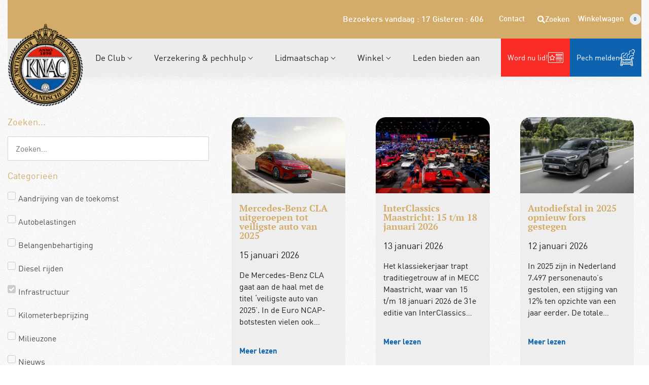

--- FILE ---
content_type: text/html; charset=UTF-8
request_url: https://www.knac.nl/categorie/infrastructuur/
body_size: 47414
content:
<!DOCTYPE html>
<html lang="nl-NL" data-df  data-container="1455" data-xl="2" data-admin-bar="0" prefix="og: https://ogp.me/ns#" class="elementor-kit-46624">
<head>
<meta charset="UTF-8">
<meta name="viewport" content="width=device-width, initial-scale=1">
<link rel="profile" href="//gmpg.org/xfn/11">
<link rel="pingback" href="https://www.knac.nl/xmlrpc.php">

	<style>img:is([sizes="auto" i], [sizes^="auto," i]) { contain-intrinsic-size: 3000px 1500px }</style>
	
<!-- Search Engine Optimization door Rank Math - https://rankmath.com/ -->
<title>Infrastructuur - KNAC - de club van en voor autoliefhebbers</title>
<meta name="robots" content="index, follow, max-snippet:-1, max-video-preview:-1, max-image-preview:large"/>
<link rel="canonical" href="https://www.knac.nl/categorie/infrastructuur/" />
<meta property="og:locale" content="nl_NL" />
<meta property="og:type" content="article" />
<meta property="og:title" content="Infrastructuur - KNAC - de club van en voor autoliefhebbers" />
<meta property="og:url" content="https://www.knac.nl/categorie/infrastructuur/" />
<meta property="og:site_name" content="KNAC - de club van en voor autoliefhebbers" />
<meta name="twitter:card" content="summary_large_image" />
<meta name="twitter:title" content="Infrastructuur - KNAC - de club van en voor autoliefhebbers" />
<meta name="twitter:label1" content="Berichten" />
<meta name="twitter:data1" content="8" />
<script type="application/ld+json" class="rank-math-schema">{"@context":"https://schema.org","@graph":[{"@type":"Organization","@id":"https://www.knac.nl/#organization","name":"KNAC - de club van en voor autoliefhebbers"},{"@type":"WebSite","@id":"https://www.knac.nl/#website","url":"https://www.knac.nl","name":"KNAC - de club van en voor autoliefhebbers","publisher":{"@id":"https://www.knac.nl/#organization"},"inLanguage":"nl-NL"},{"@type":"CollectionPage","@id":"https://www.knac.nl/categorie/infrastructuur/#webpage","url":"https://www.knac.nl/categorie/infrastructuur/","name":"Infrastructuur - KNAC - de club van en voor autoliefhebbers","isPartOf":{"@id":"https://www.knac.nl/#website"},"inLanguage":"nl-NL"}]}</script>
<!-- /Rank Math WordPress SEO plugin -->

<link rel='dns-prefetch' href='//www.google.com' />
<link rel='dns-prefetch' href='//code.tidio.co' />
<link href='//fonts.gstatic.com' crossorigin rel='preconnect' />
<link href='//fonts.googleapis.com' rel='preconnect' />
<link rel="alternate" type="application/rss+xml" title="KNAC - de club van en voor autoliefhebbers &raquo; feed" href="https://www.knac.nl/feed/" />
<link rel="alternate" type="application/rss+xml" title="KNAC - de club van en voor autoliefhebbers &raquo; reacties feed" href="https://www.knac.nl/comments/feed/" />
<link rel="alternate" type="application/rss+xml" title="KNAC - de club van en voor autoliefhebbers &raquo; Infrastructuur categorie feed" href="https://www.knac.nl/categorie/infrastructuur/feed/" />
<link rel='stylesheet' id='wp-block-library-css' href='https://www.knac.nl/wp-includes/css/dist/block-library/style.min.css?ver=6.8.3' type='text/css' media='all' />
<style id='classic-theme-styles-inline-css' type='text/css'>
/*! This file is auto-generated */
.wp-block-button__link{color:#fff;background-color:#32373c;border-radius:9999px;box-shadow:none;text-decoration:none;padding:calc(.667em + 2px) calc(1.333em + 2px);font-size:1.125em}.wp-block-file__button{background:#32373c;color:#fff;text-decoration:none}
</style>
<style id='global-styles-inline-css' type='text/css'>
:root{--wp--preset--aspect-ratio--square: 1;--wp--preset--aspect-ratio--4-3: 4/3;--wp--preset--aspect-ratio--3-4: 3/4;--wp--preset--aspect-ratio--3-2: 3/2;--wp--preset--aspect-ratio--2-3: 2/3;--wp--preset--aspect-ratio--16-9: 16/9;--wp--preset--aspect-ratio--9-16: 9/16;--wp--preset--color--black: #000000;--wp--preset--color--cyan-bluish-gray: #abb8c3;--wp--preset--color--white: #ffffff;--wp--preset--color--pale-pink: #f78da7;--wp--preset--color--vivid-red: #cf2e2e;--wp--preset--color--luminous-vivid-orange: #ff6900;--wp--preset--color--luminous-vivid-amber: #fcb900;--wp--preset--color--light-green-cyan: #7bdcb5;--wp--preset--color--vivid-green-cyan: #00d084;--wp--preset--color--pale-cyan-blue: #8ed1fc;--wp--preset--color--vivid-cyan-blue: #0693e3;--wp--preset--color--vivid-purple: #9b51e0;--wp--preset--gradient--vivid-cyan-blue-to-vivid-purple: linear-gradient(135deg,rgba(6,147,227,1) 0%,rgb(155,81,224) 100%);--wp--preset--gradient--light-green-cyan-to-vivid-green-cyan: linear-gradient(135deg,rgb(122,220,180) 0%,rgb(0,208,130) 100%);--wp--preset--gradient--luminous-vivid-amber-to-luminous-vivid-orange: linear-gradient(135deg,rgba(252,185,0,1) 0%,rgba(255,105,0,1) 100%);--wp--preset--gradient--luminous-vivid-orange-to-vivid-red: linear-gradient(135deg,rgba(255,105,0,1) 0%,rgb(207,46,46) 100%);--wp--preset--gradient--very-light-gray-to-cyan-bluish-gray: linear-gradient(135deg,rgb(238,238,238) 0%,rgb(169,184,195) 100%);--wp--preset--gradient--cool-to-warm-spectrum: linear-gradient(135deg,rgb(74,234,220) 0%,rgb(151,120,209) 20%,rgb(207,42,186) 40%,rgb(238,44,130) 60%,rgb(251,105,98) 80%,rgb(254,248,76) 100%);--wp--preset--gradient--blush-light-purple: linear-gradient(135deg,rgb(255,206,236) 0%,rgb(152,150,240) 100%);--wp--preset--gradient--blush-bordeaux: linear-gradient(135deg,rgb(254,205,165) 0%,rgb(254,45,45) 50%,rgb(107,0,62) 100%);--wp--preset--gradient--luminous-dusk: linear-gradient(135deg,rgb(255,203,112) 0%,rgb(199,81,192) 50%,rgb(65,88,208) 100%);--wp--preset--gradient--pale-ocean: linear-gradient(135deg,rgb(255,245,203) 0%,rgb(182,227,212) 50%,rgb(51,167,181) 100%);--wp--preset--gradient--electric-grass: linear-gradient(135deg,rgb(202,248,128) 0%,rgb(113,206,126) 100%);--wp--preset--gradient--midnight: linear-gradient(135deg,rgb(2,3,129) 0%,rgb(40,116,252) 100%);--wp--preset--font-size--small: 13px;--wp--preset--font-size--medium: 20px;--wp--preset--font-size--large: 36px;--wp--preset--font-size--x-large: 42px;--wp--preset--spacing--20: 0.44rem;--wp--preset--spacing--30: 0.67rem;--wp--preset--spacing--40: 1rem;--wp--preset--spacing--50: 1.5rem;--wp--preset--spacing--60: 2.25rem;--wp--preset--spacing--70: 3.38rem;--wp--preset--spacing--80: 5.06rem;--wp--preset--shadow--natural: 6px 6px 9px rgba(0, 0, 0, 0.2);--wp--preset--shadow--deep: 12px 12px 50px rgba(0, 0, 0, 0.4);--wp--preset--shadow--sharp: 6px 6px 0px rgba(0, 0, 0, 0.2);--wp--preset--shadow--outlined: 6px 6px 0px -3px rgba(255, 255, 255, 1), 6px 6px rgba(0, 0, 0, 1);--wp--preset--shadow--crisp: 6px 6px 0px rgba(0, 0, 0, 1);}:where(.is-layout-flex){gap: 0.5em;}:where(.is-layout-grid){gap: 0.5em;}body .is-layout-flex{display: flex;}.is-layout-flex{flex-wrap: wrap;align-items: center;}.is-layout-flex > :is(*, div){margin: 0;}body .is-layout-grid{display: grid;}.is-layout-grid > :is(*, div){margin: 0;}:where(.wp-block-columns.is-layout-flex){gap: 2em;}:where(.wp-block-columns.is-layout-grid){gap: 2em;}:where(.wp-block-post-template.is-layout-flex){gap: 1.25em;}:where(.wp-block-post-template.is-layout-grid){gap: 1.25em;}.has-black-color{color: var(--wp--preset--color--black) !important;}.has-cyan-bluish-gray-color{color: var(--wp--preset--color--cyan-bluish-gray) !important;}.has-white-color{color: var(--wp--preset--color--white) !important;}.has-pale-pink-color{color: var(--wp--preset--color--pale-pink) !important;}.has-vivid-red-color{color: var(--wp--preset--color--vivid-red) !important;}.has-luminous-vivid-orange-color{color: var(--wp--preset--color--luminous-vivid-orange) !important;}.has-luminous-vivid-amber-color{color: var(--wp--preset--color--luminous-vivid-amber) !important;}.has-light-green-cyan-color{color: var(--wp--preset--color--light-green-cyan) !important;}.has-vivid-green-cyan-color{color: var(--wp--preset--color--vivid-green-cyan) !important;}.has-pale-cyan-blue-color{color: var(--wp--preset--color--pale-cyan-blue) !important;}.has-vivid-cyan-blue-color{color: var(--wp--preset--color--vivid-cyan-blue) !important;}.has-vivid-purple-color{color: var(--wp--preset--color--vivid-purple) !important;}.has-black-background-color{background-color: var(--wp--preset--color--black) !important;}.has-cyan-bluish-gray-background-color{background-color: var(--wp--preset--color--cyan-bluish-gray) !important;}.has-white-background-color{background-color: var(--wp--preset--color--white) !important;}.has-pale-pink-background-color{background-color: var(--wp--preset--color--pale-pink) !important;}.has-vivid-red-background-color{background-color: var(--wp--preset--color--vivid-red) !important;}.has-luminous-vivid-orange-background-color{background-color: var(--wp--preset--color--luminous-vivid-orange) !important;}.has-luminous-vivid-amber-background-color{background-color: var(--wp--preset--color--luminous-vivid-amber) !important;}.has-light-green-cyan-background-color{background-color: var(--wp--preset--color--light-green-cyan) !important;}.has-vivid-green-cyan-background-color{background-color: var(--wp--preset--color--vivid-green-cyan) !important;}.has-pale-cyan-blue-background-color{background-color: var(--wp--preset--color--pale-cyan-blue) !important;}.has-vivid-cyan-blue-background-color{background-color: var(--wp--preset--color--vivid-cyan-blue) !important;}.has-vivid-purple-background-color{background-color: var(--wp--preset--color--vivid-purple) !important;}.has-black-border-color{border-color: var(--wp--preset--color--black) !important;}.has-cyan-bluish-gray-border-color{border-color: var(--wp--preset--color--cyan-bluish-gray) !important;}.has-white-border-color{border-color: var(--wp--preset--color--white) !important;}.has-pale-pink-border-color{border-color: var(--wp--preset--color--pale-pink) !important;}.has-vivid-red-border-color{border-color: var(--wp--preset--color--vivid-red) !important;}.has-luminous-vivid-orange-border-color{border-color: var(--wp--preset--color--luminous-vivid-orange) !important;}.has-luminous-vivid-amber-border-color{border-color: var(--wp--preset--color--luminous-vivid-amber) !important;}.has-light-green-cyan-border-color{border-color: var(--wp--preset--color--light-green-cyan) !important;}.has-vivid-green-cyan-border-color{border-color: var(--wp--preset--color--vivid-green-cyan) !important;}.has-pale-cyan-blue-border-color{border-color: var(--wp--preset--color--pale-cyan-blue) !important;}.has-vivid-cyan-blue-border-color{border-color: var(--wp--preset--color--vivid-cyan-blue) !important;}.has-vivid-purple-border-color{border-color: var(--wp--preset--color--vivid-purple) !important;}.has-vivid-cyan-blue-to-vivid-purple-gradient-background{background: var(--wp--preset--gradient--vivid-cyan-blue-to-vivid-purple) !important;}.has-light-green-cyan-to-vivid-green-cyan-gradient-background{background: var(--wp--preset--gradient--light-green-cyan-to-vivid-green-cyan) !important;}.has-luminous-vivid-amber-to-luminous-vivid-orange-gradient-background{background: var(--wp--preset--gradient--luminous-vivid-amber-to-luminous-vivid-orange) !important;}.has-luminous-vivid-orange-to-vivid-red-gradient-background{background: var(--wp--preset--gradient--luminous-vivid-orange-to-vivid-red) !important;}.has-very-light-gray-to-cyan-bluish-gray-gradient-background{background: var(--wp--preset--gradient--very-light-gray-to-cyan-bluish-gray) !important;}.has-cool-to-warm-spectrum-gradient-background{background: var(--wp--preset--gradient--cool-to-warm-spectrum) !important;}.has-blush-light-purple-gradient-background{background: var(--wp--preset--gradient--blush-light-purple) !important;}.has-blush-bordeaux-gradient-background{background: var(--wp--preset--gradient--blush-bordeaux) !important;}.has-luminous-dusk-gradient-background{background: var(--wp--preset--gradient--luminous-dusk) !important;}.has-pale-ocean-gradient-background{background: var(--wp--preset--gradient--pale-ocean) !important;}.has-electric-grass-gradient-background{background: var(--wp--preset--gradient--electric-grass) !important;}.has-midnight-gradient-background{background: var(--wp--preset--gradient--midnight) !important;}.has-small-font-size{font-size: var(--wp--preset--font-size--small) !important;}.has-medium-font-size{font-size: var(--wp--preset--font-size--medium) !important;}.has-large-font-size{font-size: var(--wp--preset--font-size--large) !important;}.has-x-large-font-size{font-size: var(--wp--preset--font-size--x-large) !important;}
:where(.wp-block-post-template.is-layout-flex){gap: 1.25em;}:where(.wp-block-post-template.is-layout-grid){gap: 1.25em;}
:where(.wp-block-columns.is-layout-flex){gap: 2em;}:where(.wp-block-columns.is-layout-grid){gap: 2em;}
:root :where(.wp-block-pullquote){font-size: 1.5em;line-height: 1.6;}
</style>
<link rel='stylesheet' id='js-wc-price-switcher-css' href='https://www.knac.nl/wp-content/plugins/js-wc-price-switcher/public/js-wc-price-switcher-public.css?ver=1.0.0' type='text/css' media='all' />
<style id='woocommerce-inline-inline-css' type='text/css'>
.woocommerce form .form-row .required { visibility: visible; }
.woocommerce form .form-row abbr.required { visibility: visible; }
</style>
<link rel='stylesheet' id='cmplz-general-css' href='https://www.knac.nl/wp-content/plugins/complianz-gdpr-premium/assets/css/cookieblocker.min.css?ver=1762172327' type='text/css' media='all' />
<link rel='stylesheet' id='ignitewoo_events_pro_frontend_styles-css' href='https://www.knac.nl/wp-content/plugins/woocommerce-events-pro//assets/css/events-pro.css?ver=6.8.3' type='text/css' media='all' />
<link rel='stylesheet' id='wpdreams-asl-basic-css' href='https://www.knac.nl/wp-content/plugins/ajax-search-lite/css/style.basic.css?ver=4.13.4' type='text/css' media='all' />
<style id='wpdreams-asl-basic-inline-css' type='text/css'>

					div[id*='ajaxsearchlitesettings'].searchsettings .asl_option_inner label {
						font-size: 0px !important;
						color: rgba(0, 0, 0, 0);
					}
					div[id*='ajaxsearchlitesettings'].searchsettings .asl_option_inner label:after {
						font-size: 11px !important;
						position: absolute;
						top: 0;
						left: 0;
						z-index: 1;
					}
					.asl_w_container {
						width: 100%;
						margin: 0px 0px 0px 0px;
						min-width: 200px;
					}
					div[id*='ajaxsearchlite'].asl_m {
						width: 100%;
					}
					div[id*='ajaxsearchliteres'].wpdreams_asl_results div.resdrg span.highlighted {
						font-weight: bold;
						color: rgba(217, 49, 43, 1);
						background-color: rgba(238, 238, 238, 1);
					}
					div[id*='ajaxsearchliteres'].wpdreams_asl_results .results img.asl_image {
						width: 70px;
						height: 70px;
						object-fit: cover;
					}
					div[id*='ajaxsearchlite'].asl_r .results {
						max-height: none;
					}
					div[id*='ajaxsearchlite'].asl_r {
						position: absolute;
					}
				
							.asl_w, .asl_w * {font-family:&quot;din&quot; !important;}
							.asl_m input[type=search]::placeholder{font-family:&quot;din&quot; !important;}
							.asl_m input[type=search]::-webkit-input-placeholder{font-family:&quot;din&quot; !important;}
							.asl_m input[type=search]::-moz-placeholder{font-family:&quot;din&quot; !important;}
							.asl_m input[type=search]:-ms-input-placeholder{font-family:&quot;din&quot; !important;}
						
						div.asl_r.asl_w.vertical .results .item::after {
							display: block;
							position: absolute;
							bottom: 0;
							content: '';
							height: 1px;
							width: 100%;
							background: #D8D8D8;
						}
						div.asl_r.asl_w.vertical .results .item.asl_last_item::after {
							display: none;
						}
					
</style>
<link rel='stylesheet' id='wpdreams-asl-instance-css' href='https://www.knac.nl/wp-content/plugins/ajax-search-lite/css/style-underline.css?ver=4.13.4' type='text/css' media='all' />
<link rel='stylesheet' id='elementor-frontend-css' href='https://www.knac.nl/wp-content/plugins/elementor/assets/css/frontend.min.css?ver=3.34.0' type='text/css' media='all' />
<link id="rey-hs-css" type="text/css" href="https://www.knac.nl/wp-content/uploads/rey/hs-f142b47bf9.css?ver=3.1.10.1766410719"  rel="stylesheet" media="all"  />
<link id="rey-ds-css" type="text/css" href="https://www.knac.nl/wp-content/uploads/rey/ds-896c026e1d.css?ver=3.1.10.1766410146" data-noptimize="" data-no-optimize="1" data-pagespeed-no-defer="" data-pagespeed-no-transform="" data-minify="1" rel="preload" as="style" onload="this.onload=null;this.rel='stylesheet';" media="all"  />
<noscript><link rel="stylesheet" href="https://www.knac.nl/wp-content/uploads/rey/ds-896c026e1d.css" data-no-minify="1"></noscript>
<link rel='stylesheet' id='widget-heading-css' href='https://www.knac.nl/wp-content/plugins/elementor/assets/css/widget-heading.min.css?ver=3.34.0' type='text/css' media='all' />
<link rel='stylesheet' id='widget-loop-common-css' href='https://www.knac.nl/wp-content/plugins/elementor-pro/assets/css/widget-loop-common.min.css?ver=3.32.3' type='text/css' media='all' />
<link rel='stylesheet' id='widget-loop-grid-css' href='https://www.knac.nl/wp-content/plugins/elementor-pro/assets/css/widget-loop-grid.min.css?ver=3.32.3' type='text/css' media='all' />
<link rel='stylesheet' id='elementor-icons-css' href='https://www.knac.nl/wp-content/plugins/elementor/assets/lib/eicons/css/elementor-icons.min.css?ver=5.45.0' type='text/css' media='all' />
<link rel='stylesheet' id='elementor-post-46624-css' href='https://www.knac.nl/wp-content/uploads/elementor/css/post-46624.css?ver=1767917446' type='text/css' media='all' />
<link rel='stylesheet' id='elementor-post-86551-css' href='https://www.knac.nl/wp-content/uploads/elementor/css/post-86551.css?ver=1767917454' type='text/css' media='all' />
<link rel='stylesheet' id='wps-visitor-style-css' href='https://www.knac.nl/wp-content/plugins/wps-visitor-counter/styles/css/default.css?ver=2' type='text/css' media='all' />
<link rel='stylesheet' id='elementor-post-53987-css' href='https://www.knac.nl/wp-content/uploads/elementor/css/post-53987.css?ver=1767917446' type='text/css' media='all' />
<link rel="stylesheet" onload="this.onload=null;this.media='all';" media="print"  data-noptimize="" data-no-optimize="1" data-pagespeed-no-defer="" data-pagespeed-no-transform="" data-minify="1" data-no-rel='stylesheet' id='elementor-post-54696-css' href='https://www.knac.nl/wp-content/uploads/elementor/css/post-54696.css?ver=1767917446' type='text/css' data-media='all' />
<noscript><link rel='stylesheet' data-noptimize="" data-no-optimize="1" data-pagespeed-no-defer="" data-pagespeed-no-transform="" data-minify="1" data-id='elementor-post-54696-css' href='https://www.knac.nl/wp-content/uploads/elementor/css/post-54696.css?ver=1767917446' data-type='text/css' data-media='all' />
</noscript><link rel="preload" as="style" onload="this.onload=null;this.rel='stylesheet';" media="all"   data-no-rel='stylesheet' id='rey-wp-style-child-css' href='https://www.knac.nl/wp-content/themes/rey-child/style.css?ver=6.8.3' type='text/css' data-media='all' />
<noscript><link rel='stylesheet'  data-id='rey-wp-style-child-css' href='https://www.knac.nl/wp-content/themes/rey-child/style.css?ver=6.8.3' data-type='text/css' data-media='all' />
</noscript><link rel='stylesheet' id='elementor-gf-local-ptserif-css' href='https://www.knac.nl/wp-content/uploads/elementor/google-fonts/css/ptserif.css?ver=1747227827' type='text/css' media='all' />
<link rel='stylesheet' id='elementor-icons-shared-0-css' href='https://www.knac.nl/wp-content/plugins/elementor/assets/lib/font-awesome/css/fontawesome.min.css?ver=5.15.3' type='text/css' media='all' />
<link rel='stylesheet' id='elementor-icons-fa-solid-css' href='https://www.knac.nl/wp-content/plugins/elementor/assets/lib/font-awesome/css/solid.min.css?ver=5.15.3' type='text/css' media='all' />
<link rel='stylesheet' id='elementor-icons-fa-brands-css' href='https://www.knac.nl/wp-content/plugins/elementor/assets/lib/font-awesome/css/brands.min.css?ver=5.15.3' type='text/css' media='all' />
<script type="text/javascript" src="https://www.knac.nl/wp-includes/js/jquery/jquery.min.js?ver=3.7.1" id="jquery-core-js"></script>
<script type="text/javascript" src="https://www.knac.nl/wp-includes/js/jquery/jquery-migrate.min.js?ver=3.4.1" id="jquery-migrate-js"></script>
<script type="text/javascript" id="3d-flip-book-client-locale-loader-js-extra">
/* <![CDATA[ */
var FB3D_CLIENT_LOCALE = {"ajaxurl":"https:\/\/www.knac.nl\/wp-admin\/admin-ajax.php","dictionary":{"Table of contents":"Table of contents","Close":"Close","Bookmarks":"Bookmarks","Thumbnails":"Thumbnails","Search":"Search","Share":"Share","Facebook":"Facebook","Twitter":"Twitter","Email":"Email","Play":"Play","Previous page":"Previous page","Next page":"Next page","Zoom in":"Zoom in","Zoom out":"Zoom out","Fit view":"Fit view","Auto play":"Auto play","Full screen":"Full screen","More":"More","Smart pan":"Smart pan","Single page":"Single page","Sounds":"Sounds","Stats":"Stats","Print":"Print","Download":"Download","Goto first page":"Goto first page","Goto last page":"Goto last page"},"images":"https:\/\/www.knac.nl\/wp-content\/plugins\/interactive-3d-flipbook-powered-physics-engine\/assets\/images\/","jsData":{"urls":[],"posts":{"ids_mis":[],"ids":[]},"pages":[],"firstPages":[],"bookCtrlProps":[],"bookTemplates":[]},"key":"3d-flip-book","pdfJS":{"pdfJsLib":"https:\/\/www.knac.nl\/wp-content\/plugins\/interactive-3d-flipbook-powered-physics-engine\/assets\/js\/pdf.min.js?ver=4.3.136","pdfJsWorker":"https:\/\/www.knac.nl\/wp-content\/plugins\/interactive-3d-flipbook-powered-physics-engine\/assets\/js\/pdf.worker.js?ver=4.3.136","stablePdfJsLib":"https:\/\/www.knac.nl\/wp-content\/plugins\/interactive-3d-flipbook-powered-physics-engine\/assets\/js\/stable\/pdf.min.js?ver=2.5.207","stablePdfJsWorker":"https:\/\/www.knac.nl\/wp-content\/plugins\/interactive-3d-flipbook-powered-physics-engine\/assets\/js\/stable\/pdf.worker.js?ver=2.5.207","pdfJsCMapUrl":"https:\/\/www.knac.nl\/wp-content\/plugins\/interactive-3d-flipbook-powered-physics-engine\/assets\/cmaps\/"},"cacheurl":"https:\/\/www.knac.nl\/wp-content\/uploads\/3d-flip-book\/cache\/","pluginsurl":"https:\/\/www.knac.nl\/wp-content\/plugins\/","pluginurl":"https:\/\/www.knac.nl\/wp-content\/plugins\/interactive-3d-flipbook-powered-physics-engine\/","thumbnailSize":{"width":"150","height":"150"},"version":"1.16.17"};
/* ]]> */
</script>
<script type="text/javascript" src="https://www.knac.nl/wp-content/plugins/interactive-3d-flipbook-powered-physics-engine/assets/js/client-locale-loader.js?ver=1.16.17" id="3d-flip-book-client-locale-loader-js" async="async" data-wp-strategy="async"></script>
<script type="text/javascript" id="js-wc-price-switcher-js-before">
/* <![CDATA[ */
const js_wc_price_switcher = {"plugin_url":"https:\/\/www.knac.nl\/wp-content\/plugins\/js-wc-price-switcher\/","ajax_url":"https:\/\/www.knac.nl\/wp-admin\/admin-ajax.php"}
/* ]]> */
</script>
<script type="text/javascript" src="https://www.knac.nl/wp-content/plugins/js-wc-price-switcher/public/js-wc-price-switcher-public.js?ver=1.0.0" id="js-wc-price-switcher-js"></script>
<script type="text/javascript" src="https://www.knac.nl/wp-content/plugins/rey-core/assets/js/woocommerce/blockui.js?ver=3.1.10" id="wc-jquery-blockui-js" defer="defer" data-wp-strategy="defer"></script>
<script type="text/javascript" id="wc-add-to-cart-js-extra">
/* <![CDATA[ */
var wc_add_to_cart_params = {"ajax_url":"\/wp-admin\/admin-ajax.php","wc_ajax_url":"\/?wc-ajax=%%endpoint%%","i18n_view_cart":"Bekijk winkelwagen","cart_url":"https:\/\/www.knac.nl\/winkelmand\/","is_cart":"","cart_redirect_after_add":"no"};
/* ]]> */
</script>
<script type="text/javascript" src="https://www.knac.nl/wp-content/plugins/woocommerce/assets/js/frontend/add-to-cart.min.js?ver=10.4.2" id="wc-add-to-cart-js" defer="defer" data-wp-strategy="defer"></script>
<script type="text/javascript" src="https://www.knac.nl/wp-content/plugins/woocommerce/assets/js/js-cookie/js.cookie.min.js?ver=2.1.4-wc.10.4.2" id="wc-js-cookie-js" defer="defer" data-wp-strategy="defer"></script>
<script type="text/javascript" id="woocommerce-js-extra">
/* <![CDATA[ */
var woocommerce_params = {"ajax_url":"\/wp-admin\/admin-ajax.php","wc_ajax_url":"\/?wc-ajax=%%endpoint%%","i18n_password_show":"Wachtwoord weergeven","i18n_password_hide":"Wachtwoord verbergen"};
/* ]]> */
</script>
<script type="text/javascript" src="https://www.knac.nl/wp-content/plugins/woocommerce/assets/js/frontend/woocommerce.min.js?ver=10.4.2" id="woocommerce-js" defer="defer" data-wp-strategy="defer"></script>
<script type="text/javascript" id="wpso-front-scripts-js-extra">
/* <![CDATA[ */
var wpso = {"ajaxurl":"https:\/\/www.knac.nl\/wp-admin\/admin-ajax.php","nonce":"2edf6d2a0a","user_items":[]};
/* ]]> */
</script>
<script type="text/javascript" src="https://www.knac.nl/wp-content/plugins/wp-sort-order/js/front-scripts.js?ver=2026010130" id="wpso-front-scripts-js"></script>
<script type="text/javascript" id="wps-js-extra">
/* <![CDATA[ */
var wpspagevisit = {"ajaxurl":"https:\/\/www.knac.nl\/wp-admin\/admin-ajax.php","ajax_nonce":"6952fefab9"};
/* ]]> */
</script>
<script type="text/javascript" src="https://www.knac.nl/wp-content/plugins/wps-visitor-counter/styles/js/custom.js?ver=1" id="wps-js"></script>
<link rel="https://api.w.org/" href="https://www.knac.nl/wp-json/" /><link rel="alternate" title="JSON" type="application/json" href="https://www.knac.nl/wp-json/wp/v2/categories/500" /><link rel="EditURI" type="application/rsd+xml" title="RSD" href="https://www.knac.nl/xmlrpc.php?rsd" />
<meta name="generator" content="WordPress 6.8.3" />
<meta name="ti-site-data" content="[base64]" />			<style>.cmplz-hidden {
					display: none !important;
				}</style><!-- Google Tag Manager -->
<script>(function(w,d,s,l,i){w[l]=w[l]||[];w[l].push({'gtm.start':
new Date().getTime(),event:'gtm.js'});var f=d.getElementsByTagName(s)[0],
j=d.createElement(s),dl=l!='dataLayer'?'&l='+l:'';j.async=true;j.src=
'https://www.googletagmanager.com/gtm.js?id='+i+dl;f.parentNode.insertBefore(j,f);
})(window,document,'script','dataLayer','GTM-MCSDRJK');</script>
<!-- End Google Tag Manager -->
<meta name="facebook-domain-verification" content="0az7heb6go1s8h4kih0crtcbzh98vv" /> 	<noscript><style>
		.woocommerce ul.products li.product.is-animated-entry {opacity: 1;transform: none;}
		.woocommerce div.product .woocommerce-product-gallery:after {display: none;}
		.woocommerce div.product .woocommerce-product-gallery .woocommerce-product-gallery__wrapper {opacity: 1}
	</style></noscript>
		<noscript><style>.woocommerce-product-gallery{ opacity: 1 !important; }</style></noscript>
					<link rel="preconnect" href="https://fonts.gstatic.com" crossorigin />
				<link rel="preload" as="style" href="//fonts.googleapis.com/css?family=Open+Sans&display=swap" />
								<link data-service="google-fonts" data-category="marketing" rel="stylesheet" data-href="//fonts.googleapis.com/css?family=Open+Sans&display=swap" media="all" />
				<meta name="generator" content="Elementor 3.34.0; features: additional_custom_breakpoints; settings: css_print_method-external, google_font-enabled, font_display-auto">
<link rel="preconnect" href="//code.tidio.co"><style>@font-face {
	font-family: 'Din';
	font-style: normal;
	font-weight: normal;
	font-display: auto;
	src: url('https://www.knac.nl/wp-content/uploads/2022/03/DIN.ttf') format('truetype');
}
@font-face {
	font-family: 'Din';
	font-style: normal;
	font-weight: 600;
	font-display: auto;
	src: url('https://www.knac.nl/wp-content/uploads/2022/03/DIN-Medium.ttf') format('truetype');
}
@font-face {
	font-family: 'Din';
	font-style: normal;
	font-weight: 800;
	font-display: auto;
	src: url('https://www.knac.nl/wp-content/uploads/2022/03/DIN-Bold.ttf') format('truetype');
}
@font-face {
	font-family: 'Din';
	font-style: normal;
	font-weight: 900;
	font-display: auto;
	src: url('https://www.knac.nl/wp-content/uploads/2022/03/DIN-Black.ttf') format('truetype');
}
</style>			<style>
				.e-con.e-parent:nth-of-type(n+4):not(.e-lazyloaded):not(.e-no-lazyload),
				.e-con.e-parent:nth-of-type(n+4):not(.e-lazyloaded):not(.e-no-lazyload) * {
					background-image: none !important;
				}
				@media screen and (max-height: 1024px) {
					.e-con.e-parent:nth-of-type(n+3):not(.e-lazyloaded):not(.e-no-lazyload),
					.e-con.e-parent:nth-of-type(n+3):not(.e-lazyloaded):not(.e-no-lazyload) * {
						background-image: none !important;
					}
				}
				@media screen and (max-height: 640px) {
					.e-con.e-parent:nth-of-type(n+2):not(.e-lazyloaded):not(.e-no-lazyload),
					.e-con.e-parent:nth-of-type(n+2):not(.e-lazyloaded):not(.e-no-lazyload) * {
						background-image: none !important;
					}
				}
			</style>
			<link rel="icon" href="https://www.knac.nl/wp-content/uploads/2017/10/cropped-knac-logo-32x32.png" sizes="32x32" />
<link rel="icon" href="https://www.knac.nl/wp-content/uploads/2017/10/cropped-knac-logo-192x192.png" sizes="192x192" />
<link rel="apple-touch-icon" href="https://www.knac.nl/wp-content/uploads/2017/10/cropped-knac-logo-180x180.png" />
<meta name="msapplication-TileImage" content="https://www.knac.nl/wp-content/uploads/2017/10/cropped-knac-logo-270x270.png" />
		<style type="text/css" id="wp-custom-css">
			/* vistiors */
.wps_visitor_title, #wpsvccount, #wpsvctable div img, #wpsvcattribution{display:none;}

#wpsvctable div{
	    display: contents!important;
	font-size:16px;
	color:white!important;
	font-weight:600;
}

/* logo animation */
.rey-siteLogo img.custom-logo {
	transition-duration: var(--header-fixed-shrank-speed);
	transition-timing-function: var(--easeoutcubic);
	transition-property: width;
	transition-property: height;
}
/* cart fix */
.woocommerce-no-shipping-available-html{
	color:red!important;
}
.variations .label{
	display:none!important;
}
.rey-ordRecPage-buttons{
	display:none!important;
}
.includes_tax{
	display:block;
}
/* Blog elemetor fix*/
.elementor-post__thumbnail {
    padding-bottom: 0px;
}
.elementor-post-navigation__separator {
    margin: 0px 20px!important;
}
.form-row-last, .form-row-first{
	width:100%!important;
}
/* elementor list icon fix*/
/* .elementor-icon-list-items .elementor-icon-list-item {
  position: relative;
}

.elementor-icon-list-items .elementor-icon-list-icon {
  position: absolute;
  top: 11px;
  left: 0;
}

.elementor-icon-list-items .elementor-icon-list-text {
  margin-left: 10px;
}
 */
/* Search Fix*/
.searchicontext:before{
	content:'Zoeken';
	font-size:16px;
	color:white;
	font-weight:600;
	display: inline-block!important;

}

/* Mega menu fix*/
.rey-mega-gs{
	background-color: transparent!important;
	-webkit-box-shadow: none!important;
	-moz-box-shadow: none!important;
	box-shadow: none!important;
	    padding-top: 20px!important;
}

/* Agenda */
.pagination{text-align: center;}


/* cart Panel */
.rey-cartPanel .woocommerce-mini-cart .woocommerce-mini-cart-item, .rey-cartPanel-title,.woocommerce-mini-cart__totalRow, .wc-forward, .__text, .related h2, .button, .woocommerce-form__label, label, th, .checkout h3, .cart_totals h2, .shipping-calculator-button, .btn-line-active, .in-stock, .woocommerce-result-count, .rey-searchItem-title, .rey-searchPanel-inner input{text-transform: none!important;
	font-family:DIN!important;
font-size:16px!important}
.rey-cartPanel .woocommerce-mini-cart div.quantity .cartBtnQty-controls{
	width:80px!important;
}
.rey-cartPanel input{
	font-size:14px!important;
	font-weight:800px;
}
.woocommerce-mini-cart__total:after{
content: "In deze winkelwagen ziet u de niet-ledenprijs. U ziet de ledenprijs pas bij het afrekenen als u aangeeft lid te zijn van de KNAC en u uw lidmaatschapsnummer invoert.";
	float:right;
	text-align:right;
	font-style: italic;
	margin-top:20px;
	font-size:13px;
	font-weight:600;
		margin-left:10%

}

/* Cart Panel fix normale prijs vs leden*/
.rey-cartPanel .woocommerce-mini-cart .woocommerce-mini-cart-price del, .rey-cartPanel .woocommerce-mini-cart .woocommerce-mini-cart-price del .woocommerce-Price-amount{
	opacity:1;
	text-decoration:none!important;
	font-weight:600;
}
.rey-cartPanel .woocommerce-mini-cart .woocommerce-mini-cart-price del, .rey-cartPanel .woocommerce-mini-cart .woocommerce-mini-cart-price del .woocommerce-Price-amount:before{
	content:"Normale prijs ";
	font-weight:400;
}
.rey-cartPanel .woocommerce-mini-cart .woocommerce-mini-cart-price del, .rey-cartPanel .woocommerce-mini-cart .woocommerce-mini-cart-price del .woocommerce-Price-amount:after{
	content:" p.s.";
	font-weight:400;
}
.rey-cartPanel ins{
	display:none!important;
}
.__item-total{
	display:none;
}
/* Wooevents */
.woocommerce-variation-add-to-cart h3{
	margin-top:20px;
	margin-bottom:0px;
	font-size:20px;
	font-family:din!important;
}

.woocommerce-products-header{display:none!important;}
.woocommerce ul.products li.product .rey-productFooter-item, .woocommerce ul.products li.product .rey-productFooter-item {
    margin-left: 0px!important;
}
.__text{font-size:14px!important;}
.woocommerce ul.products li.product .button.rey-btn--primary, .add_to_cart_button{
	padding:10px;
}

/* Overige fix*/
.woocommerce div.product .stock.out-of-stock{ color:black!important;}
.gform_heading{
	display:none!important;
}
.gform_body *, .gfield_label, .gfield_description{
	font-size:16px!important;
}
.custom-price-html {
    max-width: 250px;
    display: grid;
}

/* GF Summary*/
.gform-theme--foundation .gform_fields {
  grid-row-gap: 10px !important;
}
.field-label{
	font-weight:600;
}
#gform_ajax_spinner_27 {
	font-size:3px!important;

}
.gfield_label{
	font-weight:600!important;
}
.gfield_description{
	font-style: italic!important;
	margin-bottom:20px!important;
}

.toeslagfix .gotrgf_price_label{
	border-bottom: 1px solid #e5e5e5;
}
.gotrls_product_quantity, .gotrls_product_multiplier{display:none;}
		</style>
		<style id="reycore-inline-styles" data-noptimize="" data-no-optimize="1" data-pagespeed-no-defer="" data-pagespeed-no-transform="" data-minify="1">:root{--container-max-width:1455px;--rey-container-spacing:15px;--main-gutter-size:15px;--body-bg-color:#ffffff;--link-color:var(--e-global-color-2fed063);--link-color-hover:var(--e-global-color-60f6f28);--neutral-hue:210;--blog-columns:1;--sidebar-size:27%;--post-align-wide-size:25vw;--header-cart-width:50vw;--header-cart-bgcolor:var(--e-global-color-secondary);--woocommerce-products-gutter:50px;--woocommerce-sidebar-size:21%;--woocommerce-loop-basic-padding:0px;--woocommerce-summary-size:36%;--woocommerce-summary-padding:0px;--star-rating-color:var(--e-global-color-primary);}.rey-cartPanel .woocommerce-mini-cart__buttons .button--cart{color:var(--e-global-color-secondary);background-color:var(--e-global-color-primary);}.woocommerce-store-notice .woocommerce-store-notice-content{min-height:32px;}@media (min-width: 768px) and (max-width: 1025px){:root{--rey-container-spacing:15px;--main-gutter-size:15px;--blog-columns:1;--woocommerce-products-gutter:10px;--woocommerce-summary-padding:0px;}}@media (max-width: 767px){:root{--rey-container-spacing:15px;--main-gutter-size:15px;--blog-columns:1;--header-cart-width:90vw;--woocommerce-products-gutter:10px;--woocommerce-summary-padding:0px;}}@media (max-width: 1024px){.rey-filterPanel-wrapper.rey-sidePanel{width:54%;}}@media (max-width: 1024px) {			:root {				--nav-breakpoint-desktop: none;				--nav-breakpoint-mobile: flex;			}		} :root{--link-color-hover:var(--e-global-color-60f6f28);--accent-color:var(--e-global-color-2fed063);--accent-hover-color:var(--e-global-color-60f6f28);} .rey-mainMenu--desktop .menu-item.menu-item-has-children.menu-item-54871 {--ec-max-width:1100px;} :root{ --woocommerce-grid-columns:4; } @media(min-width: 768px) and (max-width: 1024px){:root{ --woocommerce-grid-columns:2; }} @media(max-width: 767px){:root{ --woocommerce-grid-columns:2; }}      </style><style id="rey-lazy-bg">.rey-js .elementor-element.rey-lazyBg, .rey-js .elementor-element.rey-lazyBg > .elementor-widget-container, .rey-js .elementor-element.rey-lazyBg > .elementor-widget-wrap { background-image: none !important; }</style></head>

<body data-cmplz=1 class="archive category category-infrastructuur category-500 wp-custom-logo wp-theme-rey wp-child-theme-rey-child theme-rey woocommerce-no-js rey-no-js ltr --fixed-header elementor-page-86551 elementor-default elementor-template-full-width elementor-kit-46624 rey-cwidth--px elementor-opt r-notices" data-id="500" itemtype="https://schema.org/Blog" itemscope="itemscope">

<script type="text/javascript" id="rey-no-js" data-noptimize data-no-optimize="1" data-no-defer="1">
		document.body.classList.remove('rey-no-js');document.body.classList.add('rey-js');
	</script>		<script type="text/javascript" id="rey-instant-js" data-noptimize="" data-no-optimize="1" data-no-defer="1" data-pagespeed-no-defer="">
			(function(){
				if( ! window.matchMedia("(max-width: 1024px)").matches && ("IntersectionObserver" in window) ){
					var io = new IntersectionObserver(entries => {
						window.reyScrollbarWidth = window.innerWidth - entries[0].boundingClientRect.width;
						document.documentElement.style.setProperty('--scrollbar-width', window.reyScrollbarWidth + "px");
						io.disconnect();
					});
					io.observe(document.documentElement);
				}
				let cw = parseInt(document.documentElement.getAttribute('data-container') || 1440);
				const sxl = function () {
					let xl;
					if ( window.matchMedia('(min-width: 1025px) and (max-width: ' + cw + 'px)').matches ) xl = 1; // 1440px - 1025px
					else if ( window.matchMedia('(min-width: ' + (cw + 1) + 'px)').matches ) xl = 2; // +1440px
					document.documentElement.setAttribute('data-xl', xl || 0);
				};
				sxl(); window.addEventListener('resize', sxl);
			})();
		</script>
		<!-- Google Tag Manager (noscript) -->
<noscript><iframe src="https://www.googletagmanager.com/ns.html?id=GTM-MCSDRJK"
height="0" width="0" style="display:none;visibility:hidden"></iframe></noscript>
<!-- End Google Tag Manager (noscript) -->
	<a href="#content" class="skip-link screen-reader-text">Skip to content</a>

	<div id="page" class="rey-siteWrapper ">

		
<div class="rey-overlay rey-overlay--site" style="opacity:0;"></div>

		
<header class="rey-siteHeader rey-siteHeader--custom rey-siteHeader--53987 header-pos--fixed --loading-fixed-desktop --loading-fixed-tablet --loading-fixed-mobile --fixed-shrinking" >

			<div data-elementor-type="wp-post" data-elementor-id="53987" class="elementor elementor-53987" data-elementor-post-type="rey-global-sections" data-elementor-gstype="header" data-page-el-selector="body.elementor-page-53987">
						<section class="elementor-section elementor-top-section elementor-element elementor-element-f69209a rey-section-bg--classic --zindexed-2 elementor-section-height-min-height backgroundACF elementor-section-boxed elementor-section-height-default elementor-section-items-middle" data-id="f69209a" data-element_type="section" data-settings="{&quot;background_background&quot;:&quot;classic&quot;}">
						<div class="elementor-container elementor-column-gap-default">
					<div class="elementor-column elementor-col-100 elementor-top-column elementor-element elementor-element-a5ba1dc" data-id="a5ba1dc" data-element_type="column">
			<div class="elementor-column-wrap--a5ba1dc elementor-widget-wrap elementor-element-populated">
						<div class="elementor-element elementor-element-147c6e6 elementor-widget__width-auto elementor-widget elementor-widget-shortcode" data-id="147c6e6" data-element_type="widget" data-widget_type="shortcode.default">
				<div class="elementor-widget-container">
						
	
		

	
			
			
										
	
				
			
				<div class="elementor-shortcode"><div id='mvcwid'style='text-align: left; color: #000000;'><h3 class='wps_visitor_title'>Bezoekers</h3><div id="wpsvccount"><img src='https://www.knac.nl/wp-content/plugins/wps-visitor-counter/styles/image/Allstar/3.gif' alt='3'><img src='https://www.knac.nl/wp-content/plugins/wps-visitor-counter/styles/image/Allstar/7.gif' alt='7'><img src='https://www.knac.nl/wp-content/plugins/wps-visitor-counter/styles/image/Allstar/8.gif' alt='8'><img src='https://www.knac.nl/wp-content/plugins/wps-visitor-counter/styles/image/Allstar/7.gif' alt='7'><img src='https://www.knac.nl/wp-content/plugins/wps-visitor-counter/styles/image/Allstar/1.gif' alt='1'><img src='https://www.knac.nl/wp-content/plugins/wps-visitor-counter/styles/image/Allstar/2.gif' alt='2'></div>
	<div id="wpsvctable"><div id="wpsvcvisit" style='text-align: left; color: #000000;'><img src='https://www.knac.nl/wp-content/plugins/wps-visitor-counter/counter/user_today.png'> Bezoekers vandaag : 17</div><div id="wpsvcyesterday" style='text-align: left; color: #000000;'><img src='https://www.knac.nl/wp-content/plugins/wps-visitor-counter/counter/user_yesterday.png'> Gisteren : 606</div></div><div id="wpsvcattribution" style='text-align: left; color: #000000;'><small>Powered By <a href="https://techmix.xyz/" rel="nofollow">WPS Visitor Counter</a></small></div></div></div>
						</div>
				</div>
				<div class="elementor-element elementor-element-9c2208c reyEl-menu--horizontal elementor-align-right elementor-widget__width-auto --icons-start elementor-widget elementor-widget-reycore-menu" data-id="9c2208c" data-element_type="widget" data-widget_type="reycore-menu.custom-items">
				<div class="elementor-widget-container">
					
		<div class="rey-element reyEl-menu">
			<div class="reyEl-menu-navWrapper"><ul class="reyEl-menu-nav rey-navEl --menuHover-"><li class="menu-item "><a class="" href="https://www.knac.nl/contact" data-has-icon=""><span>Contact</span></a></li></ul></div>		</div>
						</div>
				</div>
				<div class="elementor-element elementor-element-fab5669 elementor-widget__width-auto elementor-widget elementor-widget-reycore-trigger-v2" data-id="fab5669" data-element_type="widget" data-widget_type="reycore-trigger-v2.default">
				<div class="elementor-widget-container">
					<button class="btn rey-triggerBtn js-triggerBtn --button2  btn-simple --reverse-icon " data-trigger="click" data-action="offcanvas" title="Zoeken" data-offcanvas-id="60710" aria-label="Open"><span class="">Zoeken</span><i aria-hidden="false" class="__default rey-icon fas fa-search"></i></button>				</div>
				</div>
				<div class="elementor-element elementor-element-8452be6 elementor-widget__width-auto elementor-widget elementor-widget-reycore-header-cart" data-id="8452be6" data-element_type="widget" data-widget_type="reycore-header-cart.default">
				<div class="elementor-widget-container">
					
<div class="rey-headerCart-wrapper rey-headerIcon  --tp-before --hit-before " data-rey-cart-count="0">
	<button  class="btn rey-headerIcon-btn rey-headerCart js-rey-headerCart">
        <span class="__text rey-headerCart-text rey-headerIcon-btnText --dnone-md --dnone-sm">Winkelwagen</span><span class="__icon rey-headerIcon-icon " aria-hidden="true"><svg aria-hidden="true" role="img" id="rey-icon-cart-696c37c451dc3" class="rey-icon rey-icon-cart " viewbox="0 0 100 77"><g  stroke="none" stroke-width="1" fill="none" fill-rule="evenodd">
            <path d="M100,12.523 L24.5,12.523 L23.521,9.105 C20.574,-1.391 6.253,-3.204 0.8,6.338 C-1.482,10.334 4.513,13.759 6.796,9.763 C9.204,5.55 15.587,6.353 16.881,10.992 L31.69,62.739 C30.081,60.341 27.347,58.762 24.244,58.762 C19.295,58.762 15.283,62.774 15.283,67.719 C15.283,72.668 19.295,76.682 24.244,76.682 C29.193,76.682 33.202,72.668 33.202,67.719 C33.202,67.028 33.116,66.362 32.969,65.717 L46.828,65.717 L67.339,65.717 C67.184,66.375 67.093,67.061 67.093,67.772 C67.093,72.721 71.103,76.733 76.052,76.733 C81,76.733 85.012,72.721 85.012,67.772 C85.012,62.877 81.085,58.909 76.207,58.821 C76.168,58.821 76.131,58.809 76.085,58.809 L46.828,58.809 L37.745,58.809 L35.794,51.989 L96.453,42.583 L100,12.523 Z M90.212,36.565 L33.879,45.295 L26.476,19.425 L92.234,19.425 L90.212,36.565 Z"  fill="currentColor" fill-rule="nonzero"></path></g></svg></span>        <span class="rey-headerIcon-counter --bubble"><span class="__cart-count">0</span></span>
		<span class="screen-reader-text">Winkelwagen (0)</span>
	</button>
</div>
<!-- .rey-headerCart-wrapper -->
				</div>
				</div>
					</div>
		</div>
					</div>
		</section>
				<section class="elementor-section elementor-top-section elementor-element elementor-element-e295646 rey-section-bg--classic elementor-section-boxed elementor-section-height-default elementor-section-height-default" data-id="e295646" data-element_type="section" data-settings="{&quot;background_background&quot;:&quot;classic&quot;}">
						<div class="elementor-container elementor-column-gap-default">
					<div class="elementor-column elementor-col-100 elementor-top-column elementor-element elementor-element-0d0f4c2" data-id="0d0f4c2" data-element_type="column">
			<div class="elementor-column-wrap--0d0f4c2 elementor-widget-wrap elementor-element-populated">
						<div class="elementor-element elementor-element-85b609d elementor-widget__width-initial --zindexed-3 elementor-widget-mobile__width-auto --il--mobile-left --il--tablet-left elementor-align-center elementor-widget elementor-widget-reycore-header-logo" data-id="85b609d" data-element_type="widget" data-widget_type="reycore-header-logo.default">
				<div class="elementor-widget-container">
					
<div class="rey-logoWrapper">

	
        <div class="rey-siteLogo">
			<a href="https://www.knac.nl/" data-no-lazy="1" data-skip-lazy="1" class="no-lazy custom-logo-link" rel="home" itemprop="url"><img width="212" height="204" src="https://www.knac.nl/wp-content/uploads/2023/12/cropped-Logo-KNAC-2024-e1703418485264.png" data-no-lazy="1" data-skip-lazy="1" class="no-lazy custom-logo" alt="KNAC &#8211; de club van en voor autoliefhebbers" loading="eager" decoding="async" /></a>		</div>

    </div>
<!-- .rey-logoWrapper -->
				</div>
				</div>
				<div class="elementor-element elementor-element-88dff04 elementor-widget__width-initial elementor-widget-tablet__width-auto elementor-widget-mobile__width-auto --il--tablet-right --icons-start --submenu-display-collapsed --tap-open --panel-dir--left elementor-widget elementor-widget-reycore-header-navigation" data-id="88dff04" data-element_type="widget" data-widget_type="reycore-header-navigation.default">
				<div class="elementor-widget-container">
					
<button class="btn rey-mainNavigation-mobileBtn rey-headerIcon __hamburger" aria-label="Open menu">
	<div class="__bars">
		<span class="__bar"></span>
		<span class="__bar"></span>
		<span class="__bar"></span>
	</div>
	<svg aria-hidden="true" role="img" id="rey-icon-close-696c37c454227" class="rey-icon rey-icon-close " viewbox="0 0 110 110"><g stroke="none" stroke-width="1" fill="none" fill-rule="evenodd" stroke-linecap="square"><path d="M4.79541854,4.29541854 L104.945498,104.445498 L4.79541854,4.29541854 Z" stroke="currentColor" stroke-width="var(--stroke-width, 12px)"></path><path d="M4.79541854,104.704581 L104.945498,4.55450209 L4.79541854,104.704581 Z" stroke="currentColor" stroke-width="var(--stroke-width, 12px)"></path></g></svg></button>
<!-- .rey-mainNavigation-mobileBtn -->

    <nav id="site-navigation-88dff04" class="rey-mainNavigation rey-mainNavigation--desktop  --shadow-1" data-id="-88dff04" aria-label="Main Menu" data-sm-indicator="arrow2" itemtype="https://schema.org/SiteNavigationElement" itemscope="itemscope">

        <ul id="main-menu-desktop-88dff04" class="rey-mainMenu rey-mainMenu--desktop id--mainMenu--desktop --has-indicators  rey-navEl --menuHover-ut2 --megamenu-support"><li id="menu-item-54830" class="menu-item menu-item-type-custom menu-item-object-custom menu-item-54830 depth--0 --is-mega --is-mega-gs --mega-boxed menu-item-has-children"><a><span>De Club</span><i class="--submenu-indicator --submenu-indicator-arrow2"></i></a><div class="rey-mega-gs">		<div data-elementor-type="wp-post" data-elementor-id="54821" class="elementor elementor-54821" data-elementor-post-type="rey-global-sections" data-elementor-gstype="megamenu" data-page-el-selector="body.elementor-page-54821">
						<section class="elementor-section elementor-top-section elementor-element elementor-element-229ceb0 rey-section-bg--classic elementor-section-boxed elementor-section-height-default elementor-section-height-default" data-id="229ceb0" data-element_type="section" data-settings="{&quot;background_background&quot;:&quot;classic&quot;}">
						<div class="elementor-container elementor-column-gap-default">
					<div class="elementor-column elementor-col-100 elementor-top-column elementor-element elementor-element-99294c3" data-id="99294c3" data-element_type="column">
			<div class="elementor-column-wrap--99294c3 elementor-widget-wrap elementor-element-populated">
						<section class="elementor-section elementor-inner-section elementor-element elementor-element-8bad1c6 elementor-section-boxed elementor-section-height-default elementor-section-height-default" data-id="8bad1c6" data-element_type="section">
						<div class="elementor-container elementor-column-gap-default">
					<div class="elementor-column elementor-col-33 elementor-inner-column elementor-element elementor-element-05bb875" data-id="05bb875" data-element_type="column">
			<div class="elementor-column-wrap--05bb875 elementor-widget-wrap elementor-element-populated">
						<div class="elementor-element elementor-element-254f537 elementor-widget elementor-widget-heading" data-id="254f537" data-element_type="widget" data-widget_type="heading.default">
				<div class="elementor-widget-container">
					<h4 class="elementor-heading-title elementor-size-default">Agenda &amp; Nieuws</h4>				</div>
				</div>
				<div class="elementor-element elementor-element-b493a64 reyEl-menu--vertical reyEl-menu--cols-1 --icons-start elementor-widget elementor-widget-reycore-menu" data-id="b493a64" data-element_type="widget" data-widget_type="reycore-menu.custom-items">
				<div class="elementor-widget-container">
					
		<div class="rey-element reyEl-menu">
			<div class="reyEl-menu-navWrapper"><ul class="reyEl-menu-nav rey-navEl --menuHover-ut2"><li class="menu-item "><a class="" href="https://www.knac.nl/knac-agenda/"><span>KNAC Agenda</span></a></li><li class="menu-item "><a class="" href="https://www.knac.nl/nieuws/"><span>Nieuwsoverzicht</span></a></li><li class="menu-item "><a class="" href="https://www.knac.nl/columns/"><span>Columns</span></a></li><li class="menu-item "><a class="" href="https://www.knac.nl/knac-nieuwsmail/"><span>Nieuwsbrief</span></a></li><li class="menu-item "><a class="" href="https://www.knac.nl/over-ons/nieuwsbrief-archief/"><span>Nieuwsbrief archief</span></a></li></ul></div>		</div>
						</div>
				</div>
					</div>
		</div>
				<div class="elementor-column elementor-col-33 elementor-inner-column elementor-element elementor-element-144ccda" data-id="144ccda" data-element_type="column">
			<div class="elementor-column-wrap--144ccda elementor-widget-wrap elementor-element-populated">
						<div class="elementor-element elementor-element-bcb6645 elementor-widget elementor-widget-heading" data-id="bcb6645" data-element_type="widget" data-widget_type="heading.default">
				<div class="elementor-widget-container">
					<h4 class="elementor-heading-title elementor-size-default">Over ons</h4>				</div>
				</div>
				<div class="elementor-element elementor-element-c19bb0d reyEl-menu--vertical reyEl-menu--cols-1 --icons-start elementor-widget elementor-widget-reycore-menu" data-id="c19bb0d" data-element_type="widget" data-widget_type="reycore-menu.custom-items">
				<div class="elementor-widget-container">
					
		<div class="rey-element reyEl-menu">
			<div class="reyEl-menu-navWrapper"><ul class="reyEl-menu-nav rey-navEl --menuHover-ut2"><li class="menu-item "><a class="" href="https://www.knac.nl/over-ons/historie-knac/"><span>Historie KNAC</span></a></li><li class="menu-item "><a class="" href="https://www.knac.nl/over-ons/"><span>Bestuur, MVO, missie & visie, beloningsbeleid</span></a></li><li class="menu-item "><a class="" href="https://www.knac.nl/over-ons/relatie-knac-anwb/"><span>Relatie KNAC / ANWB</span></a></li><li class="menu-item "><a class="" href="https://www.knac.nl/statuten-en-huishoudelijk-reglement/"><span>Voorwaarden, statuten, huishoudelijk reglement</span></a></li><li class="menu-item "><a class="" href="https://www.knac.nl/over-ons/ledenmagazine-de-auto/"><span>Ledenmagazine 'De Auto'</span></a></li></ul></div>		</div>
						</div>
				</div>
					</div>
		</div>
				<div class="elementor-column elementor-col-33 elementor-inner-column elementor-element elementor-element-9cd1590" data-id="9cd1590" data-element_type="column">
			<div class="elementor-column-wrap--9cd1590 elementor-widget-wrap elementor-element-populated">
						<div class="elementor-element elementor-element-21dadb9 elementor-widget elementor-widget-heading" data-id="21dadb9" data-element_type="widget" data-widget_type="heading.default">
				<div class="elementor-widget-container">
					<h4 class="elementor-heading-title elementor-size-default">Links</h4>				</div>
				</div>
				<div class="elementor-element elementor-element-e74f2ab reyEl-menu--vertical reyEl-menu--cols-1 --icons-start elementor-widget elementor-widget-reycore-menu" data-id="e74f2ab" data-element_type="widget" data-widget_type="reycore-menu.custom-items">
				<div class="elementor-widget-container">
					
		<div class="rey-element reyEl-menu">
			<div class="reyEl-menu-navWrapper"><ul class="reyEl-menu-nav rey-navEl --menuHover-ut2"><li class="menu-item "><a class="" href="https://www.knac.nl/links/automusea-in-nederland/"><span>Automusea in Nederland</span></a></li><li class="menu-item "><a class="" href="https://www.knac.nl/links/merkenclubs/"><span>Merkenclubs</span></a></li><li class="menu-item "><a class="" href="https://www.knac.nl/links/youngtimerclubs/"><span>Youngtimerclubs</span></a></li><li class="menu-item "><a class="" href="https://www.knac.nl/links/"><span>Praktische links</span></a></li><li class="menu-item "><a class="" href="https://www.carros.nl/routes-reisverhalen"><span>Routes reisverhalen uit ‘De Auto’</span></a></li></ul></div>		</div>
						</div>
				</div>
					</div>
		</div>
					</div>
		</section>
				<section class="elementor-section elementor-inner-section elementor-element elementor-element-52e0402 elementor-section-boxed elementor-section-height-default elementor-section-height-default" data-id="52e0402" data-element_type="section">
						<div class="elementor-container elementor-column-gap-default">
					<div class="elementor-column elementor-col-33 elementor-inner-column elementor-element elementor-element-2811c3f" data-id="2811c3f" data-element_type="column">
			<div class="elementor-column-wrap--2811c3f elementor-widget-wrap elementor-element-populated">
						<div class="elementor-element elementor-element-7e7b940 elementor-widget elementor-widget-heading" data-id="7e7b940" data-element_type="widget" data-widget_type="heading.default">
				<div class="elementor-widget-container">
					<h4 class="elementor-heading-title elementor-size-default"><a href="https://www.knac.nl/belangenbehartiging/">Belangenbehartiging</a></h4>				</div>
				</div>
				<div class="elementor-element elementor-element-45adf22 reyEl-menu--vertical reyEl-menu--cols-1 --icons-start elementor-widget elementor-widget-reycore-menu" data-id="45adf22" data-element_type="widget" data-widget_type="reycore-menu.custom-items">
				<div class="elementor-widget-container">
					
		<div class="rey-element reyEl-menu">
			<div class="reyEl-menu-navWrapper"><ul class="reyEl-menu-nav rey-navEl --menuHover-ut2"><li class="menu-item "><a class="" href="https://www.knac.nl/belangenbehartiging/milieuzones/"><span>Milieuzones</span></a></li><li class="menu-item "><a class="" href="https://www.knac.nl/belangenbehartiging/waterstof/"><span>Waterstof</span></a></li><li class="menu-item "><a class="" href="https://www.knac.nl/belangenbehartiging/stikstofcrisis/"><span>Stikstofcrisis</span></a></li><li class="menu-item "><a class="" href="https://www.knac.nl/belangenbehartiging/kilometerbeprijzing/"><span>Kilometerbeprijzing</span></a></li><li class="menu-item "><a class="" href="https://www.knac.nl/belangenbehartiging/diesel-rijden/"><span>Diesel rijden</span></a></li><li class="menu-item "><a class="" href="https://www.knac.nl/belangenbehartiging/provinciale-opcenten/"><span>Autobelastingen</span></a></li><li class="menu-item "><a class="" href="https://www.knac.nl/belangenbehartiging/infrastructuur/"><span>Infrastructuur</span></a></li><li class="menu-item "><a class="" href="https://www.knac.nl/belangenbehartiging/aandrijving-van-de-toekomst/"><span>Aandrijving van de toekomst</span></a></li><li class="menu-item "><a class="" href="https://www.knac.nl/belangenbehartiging/de-toekomst-van-de-oldtimer/"><span>Toekomst van de oldtimer</span></a></li></ul></div>		</div>
						</div>
				</div>
					</div>
		</div>
				<div class="elementor-column elementor-col-33 elementor-inner-column elementor-element elementor-element-4309d4f" data-id="4309d4f" data-element_type="column">
			<div class="elementor-column-wrap--4309d4f elementor-widget-wrap elementor-element-populated">
						<div class="elementor-element elementor-element-f07e9be elementor-widget elementor-widget-heading" data-id="f07e9be" data-element_type="widget" data-widget_type="heading.default">
				<div class="elementor-widget-container">
					<h4 class="elementor-heading-title elementor-size-default"><a href="https://www.knac.nl/vriendenclubs/">Vriendenclubs</a></h4>				</div>
				</div>
				<div class="elementor-element elementor-element-9da9b25 reyEl-menu--vertical reyEl-menu--cols-1 --icons-start elementor-widget elementor-widget-reycore-menu" data-id="9da9b25" data-element_type="widget" data-widget_type="reycore-menu.custom-items">
				<div class="elementor-widget-container">
					
		<div class="rey-element reyEl-menu">
			<div class="reyEl-menu-navWrapper"><ul class="reyEl-menu-nav rey-navEl --menuHover-ut2"><li class="menu-item "><a class="" href="https://www.knac.nl/vriendenclubs/vriendenlidmaatschap-merkenclubs/"><span>Vriendenlidmaatschap merkenclubs</span></a></li><li class="menu-item "><a class="" href="https://www.knac.nl/vriendenclubs/lijst-vriendenclubs/"><span>Lijst vriendenclubs</span></a></li><li class="menu-item "><a class="" href="https://www.knac.nl/reportages-vriendenclubs/"><span>Reportages vriendenclubs</span></a></li><li class="menu-item "><a class="" href="https://www.knac.nl/vriendenclubs/routebibliotheek/"><span>Routebibliotheek</span></a></li><li class="menu-item "><a class="" href="/vriendenclubs/rijden-van-toerritten-en-rallys/"><span>Rijden van toerritten en rally's</span></a></li></ul></div>		</div>
						</div>
				</div>
					</div>
		</div>
				<div class="elementor-column elementor-col-33 elementor-inner-column elementor-element elementor-element-347decb rey-colbg--classic elementor-hidden-mobile" data-id="347decb" data-element_type="column" data-settings="{&quot;background_background&quot;:&quot;classic&quot;}">
			<div class="elementor-column-wrap--347decb elementor-widget-wrap elementor-element-populated">
						<div class="elementor-element elementor-element-44e19d2 elementor-widget elementor-widget-heading" data-id="44e19d2" data-element_type="widget" data-widget_type="heading.default">
				<div class="elementor-widget-container">
					<h4 class="elementor-heading-title elementor-size-default">Verzekeringstip!</h4>				</div>
				</div>
				<div class="elementor-element elementor-element-0796e50 elementor-widget elementor-widget-text-editor" data-id="0796e50" data-element_type="widget" data-widget_type="text-editor.default">
				<div class="elementor-widget-container">
									<p>Kijk voor een goede verzekering van klassieke auto of youngtimer naar de speciale <a href="https://www.knac.nl/oldtimer-verzekering/">oldtimer verzekering</a> of <a href="https://www.knac.nl/youngtimer-verzekering/">youngtimer verzekering</a> van de KNAC.</p>								</div>
				</div>
				<div class="elementor-element elementor-element-2b08e38 elementor-widget__width-initial elementor-absolute elementor-widget elementor-widget-image" data-id="2b08e38" data-element_type="widget" data-settings="{&quot;_position&quot;:&quot;absolute&quot;}" data-widget_type="image.default">
				<div class="elementor-widget-container">
															<img fetchpriority="high" width="496" height="477" src="https://www.knac.nl/wp-content/uploads/2022/03/Knac-verzekering.png" class="attachment-large size-large wp-image-54738" alt="" srcset="https://www.knac.nl/wp-content/uploads/2022/03/Knac-verzekering.png 496w, https://www.knac.nl/wp-content/uploads/2022/03/Knac-verzekering-300x289.png 300w" sizes="(max-width: 496px) 100vw, 496px" />															</div>
				</div>
					</div>
		</div>
					</div>
		</section>
					</div>
		</div>
					</div>
		</section>
				</div>
		</div></li>
<li id="menu-item-55086" class="menu-item menu-item-type-post_type menu-item-object-page menu-item-55086 depth--0 --is-mega o-id-55058 --is-mega-gs --mega-boxed menu-item-has-children"><a href="https://www.knac.nl/verzekeringen-pechhulp/"><span>Verzekering &#038; pechhulp</span><i class="--submenu-indicator --submenu-indicator-arrow2"></i></a><div class="rey-mega-gs">		<div data-elementor-type="wp-post" data-elementor-id="54856" class="elementor elementor-54856" data-elementor-post-type="rey-global-sections" data-elementor-gstype="megamenu" data-page-el-selector="body.elementor-page-54856">
						<section class="elementor-section elementor-top-section elementor-element elementor-element-229ceb0 rey-section-bg--classic elementor-section-boxed elementor-section-height-default elementor-section-height-default" data-id="229ceb0" data-element_type="section" data-settings="{&quot;background_background&quot;:&quot;classic&quot;}">
						<div class="elementor-container elementor-column-gap-default">
					<div class="elementor-column elementor-col-100 elementor-top-column elementor-element elementor-element-99294c3" data-id="99294c3" data-element_type="column">
			<div class="elementor-column-wrap--99294c3 elementor-widget-wrap elementor-element-populated">
						<section class="elementor-section elementor-inner-section elementor-element elementor-element-8bad1c6 elementor-section-boxed elementor-section-height-default elementor-section-height-default" data-id="8bad1c6" data-element_type="section">
						<div class="elementor-container elementor-column-gap-default">
					<div class="elementor-column elementor-col-33 elementor-inner-column elementor-element elementor-element-05bb875" data-id="05bb875" data-element_type="column">
			<div class="elementor-column-wrap--05bb875 elementor-widget-wrap elementor-element-populated">
						<div class="elementor-element elementor-element-254f537 elementor-widget elementor-widget-heading" data-id="254f537" data-element_type="widget" data-widget_type="heading.default">
				<div class="elementor-widget-container">
					<h4 class="elementor-heading-title elementor-size-default"><a href="https://www.knac.nl/verzekeringen-pechhulp/autoverzekeringen/">Autoverzekeringen van de KNAC</a></h4>				</div>
				</div>
				<div class="elementor-element elementor-element-b493a64 reyEl-menu--vertical reyEl-menu--cols-1 --icons-start elementor-widget elementor-widget-reycore-menu" data-id="b493a64" data-element_type="widget" data-widget_type="reycore-menu.custom-items">
				<div class="elementor-widget-container">
					
		<div class="rey-element reyEl-menu">
			<div class="reyEl-menu-navWrapper"><ul class="reyEl-menu-nav rey-navEl --menuHover-ut2"><li class="menu-item "><a class="" href="https://www.knac.nl/autoverzekering-van-de-knac/"><span>Verzeker uw moderne auto</span></a></li><li class="menu-item "><a class="" href="https://www.knac.nl/youngtimer-verzekering/"><span>Verzeker uw youngtimer</span></a></li><li class="menu-item "><a class="" href="https://www.knac.nl/oldtimer-verzekering/"><span>Verzeker uw oldtimer</span></a></li></ul></div>		</div>
						</div>
				</div>
					</div>
		</div>
				<div class="elementor-column elementor-col-33 elementor-inner-column elementor-element elementor-element-274aba1" data-id="274aba1" data-element_type="column">
			<div class="elementor-column-wrap--274aba1 elementor-widget-wrap elementor-element-populated">
						<div class="elementor-element elementor-element-eb6ab33 elementor-widget elementor-widget-heading" data-id="eb6ab33" data-element_type="widget" data-widget_type="heading.default">
				<div class="elementor-widget-container">
					<h4 class="elementor-heading-title elementor-size-default"><a href="https://www.knac.nl/verzekeringen-pechhulp/knac-pechhulp/">Pechhulp verzekeringen</a></h4>				</div>
				</div>
				<div class="elementor-element elementor-element-3c36fde reyEl-menu--vertical reyEl-menu--cols-1 --icons-start elementor-widget elementor-widget-reycore-menu" data-id="3c36fde" data-element_type="widget" data-widget_type="reycore-menu.custom-items">
				<div class="elementor-widget-container">
					
		<div class="rey-element reyEl-menu">
			<div class="reyEl-menu-navWrapper"><ul class="reyEl-menu-nav rey-navEl --menuHover-ut2"><li class="menu-item "><a class="" href="https://www.knac.nl/verzekeringen-pechhulp/pechhulp-in-nederland/"><span>Pechhulp in Nederland</span></a></li><li class="menu-item "><a class="" href="https://www.knac.nl/verzekeringen-pechhulp/pechhulp-in-europa/"><span>Pechhulp in Europa</span></a></li><li class="menu-item "><a class="" href="https://www.knac.nl/meld-een-pechgeval/"><span>Meld een pechgeval</span></a></li></ul></div>		</div>
						</div>
				</div>
					</div>
		</div>
				<div class="elementor-column elementor-col-33 elementor-inner-column elementor-element elementor-element-4600bb3" data-id="4600bb3" data-element_type="column">
			<div class="elementor-column-wrap--4600bb3 elementor-widget-wrap elementor-element-populated">
						<div class="elementor-element elementor-element-bb273a9 elementor-widget elementor-widget-heading" data-id="bb273a9" data-element_type="widget" data-widget_type="heading.default">
				<div class="elementor-widget-container">
					<h4 class="elementor-heading-title elementor-size-default"><a href="/verzekeringen-pechhulp/overige-verzekeringen">Overige verzekeringen</a></h4>				</div>
				</div>
				<div class="elementor-element elementor-element-78319b0 reyEl-menu--vertical reyEl-menu--cols-1 --icons-start elementor-widget elementor-widget-reycore-menu" data-id="78319b0" data-element_type="widget" data-widget_type="reycore-menu.custom-items">
				<div class="elementor-widget-container">
					
		<div class="rey-element reyEl-menu">
			<div class="reyEl-menu-navWrapper"><ul class="reyEl-menu-nav rey-navEl --menuHover-ut2"><li class="menu-item "><a class="" href="https://www.knac.nl/verzekeringen-pechhulp/verzekeringen-pechhulp-motorverzekering/"><span>Motorverzekering</span></a></li><li class="menu-item "><a class="" href="https://www.knac.nl/verzekeringen-pechhulp/verzekeringen-pechhulp-caravanverzekering"><span>Caravanverzekering</span></a></li><li class="menu-item "><a class="" href="https://www.knac.nl/verzekeringen-pechhulp/knac-reis-enof-annuleringsverzekering/"><span>Reis- en/of annuleringsverzekering</span></a></li></ul></div>		</div>
						</div>
				</div>
					</div>
		</div>
					</div>
		</section>
				<section class="elementor-section elementor-inner-section elementor-element elementor-element-aaaa3e1 elementor-section-boxed elementor-section-height-default elementor-section-height-default" data-id="aaaa3e1" data-element_type="section">
						<div class="elementor-container elementor-column-gap-default">
					<div class="elementor-column elementor-col-100 elementor-inner-column elementor-element elementor-element-0f4815f" data-id="0f4815f" data-element_type="column">
			<div class="elementor-column-wrap--0f4815f elementor-widget-wrap elementor-element-populated">
						<div class="elementor-element elementor-element-22d4639 elementor-widget__width-auto elementor-widget elementor-widget-heading" data-id="22d4639" data-element_type="widget" data-widget_type="heading.default">
				<div class="elementor-widget-container">
					<h4 class="elementor-heading-title elementor-size-default"><a href="https://www.knac.nl/verzekeringen-pechhulp/kies-uw-taxateur/">Een taxatie: weten wat uw  klassieker waard is</a></h4>				</div>
				</div>
				<div class="elementor-element elementor-element-098ea25 elementor-widget__width-auto --icon-style-aoh elementor-button-underline-hover --il--right --il--mobile-right elementor-widget elementor-widget-button" data-id="098ea25" data-element_type="widget" data-widget_type="button.default">
				<div class="elementor-widget-container">
									<div class="elementor-button-wrapper">
					<a class="elementor-button elementor-button-link elementor-size-md" href="https://www.knac.nl/verzekeringen-pechhulp/kies-uw-taxateur/">
						<span class="elementor-button-content-wrapper">
						<span class="elementor-button-icon">
				<svg xmlns="http://www.w3.org/2000/svg" width="24" height="24" fill-rule="evenodd" clip-rule="evenodd"><path d="M12 0c-6.623 0-12 5.377-12 12s5.377 12 12 12 12-5.377 12-12-5.377-12-12-12zm0 1c-6.071 0-11 4.929-11 11s4.929 11 11 11 11-4.929 11-11-4.929-11-11-11zm4.828 11.5l-4.608 3.763.679.737 6.101-5-6.112-5-.666.753 4.604 3.747h-11.826v1h11.828z"></path></svg>			</span>
									<span class="elementor-button-text">Kies uw taxateur</span>
					</span>
					</a>
				</div>
								</div>
				</div>
				<div class="elementor-element elementor-element-4c3b917 elementor-widget elementor-widget-spacer" data-id="4c3b917" data-element_type="widget" data-widget_type="spacer.default">
				<div class="elementor-widget-container">
							<div class="elementor-spacer">
			<div class="elementor-spacer-inner"></div>
		</div>
						</div>
				</div>
				<div class="elementor-element elementor-element-da0b679 elementor-widget__width-initial elementor-widget elementor-widget-text-editor" data-id="da0b679" data-element_type="widget" data-widget_type="text-editor.default">
				<div class="elementor-widget-container">
									<p>Om uw klassieke auto ‘all risks’ te kunnen verzekeren, verlangen verzekeraars vaak een taxatierapport, niet ouder dan twee jaar, dat is opgesteld door een registertaxateur.</p>								</div>
				</div>
					</div>
		</div>
					</div>
		</section>
					</div>
		</div>
					</div>
		</section>
				</div>
		</div></li>
<li id="menu-item-54870" class="menu-item menu-item-type-custom menu-item-object-custom menu-item-54870 depth--0 --is-mega --is-mega-gs --mega-boxed menu-item-has-children"><a><span>Lidmaatschap</span><i class="--submenu-indicator --submenu-indicator-arrow2"></i></a><div class="rey-mega-gs">		<div data-elementor-type="wp-post" data-elementor-id="54865" class="elementor elementor-54865" data-elementor-post-type="rey-global-sections" data-elementor-gstype="megamenu" data-page-el-selector="body.elementor-page-54865">
						<section class="elementor-section elementor-top-section elementor-element elementor-element-229ceb0 rey-section-bg--classic elementor-section-boxed elementor-section-height-default elementor-section-height-default" data-id="229ceb0" data-element_type="section" data-settings="{&quot;background_background&quot;:&quot;classic&quot;}">
						<div class="elementor-container elementor-column-gap-default">
					<div class="elementor-column elementor-col-100 elementor-top-column elementor-element elementor-element-99294c3" data-id="99294c3" data-element_type="column">
			<div class="elementor-column-wrap--99294c3 elementor-widget-wrap elementor-element-populated">
						<section class="elementor-section elementor-inner-section elementor-element elementor-element-8bad1c6 elementor-section-boxed elementor-section-height-default elementor-section-height-default" data-id="8bad1c6" data-element_type="section">
						<div class="elementor-container elementor-column-gap-default">
					<div class="elementor-column elementor-col-33 elementor-inner-column elementor-element elementor-element-05bb875" data-id="05bb875" data-element_type="column">
			<div class="elementor-column-wrap--05bb875 elementor-widget-wrap elementor-element-populated">
						<div class="elementor-element elementor-element-254f537 elementor-widget elementor-widget-heading" data-id="254f537" data-element_type="widget" data-widget_type="heading.default">
				<div class="elementor-widget-container">
					<h4 class="elementor-heading-title elementor-size-default"><a href="https://www.knac.nl/ledenservice/">Ledenservice</a></h4>				</div>
				</div>
				<div class="elementor-element elementor-element-b493a64 reyEl-menu--vertical reyEl-menu--cols-1 --icons-start elementor-widget elementor-widget-reycore-menu" data-id="b493a64" data-element_type="widget" data-widget_type="reycore-menu.custom-items">
				<div class="elementor-widget-container">
					
		<div class="rey-element reyEl-menu">
			<div class="reyEl-menu-navWrapper"><ul class="reyEl-menu-nav rey-navEl --menuHover-ut2"><li class="menu-item "><a class="" href="https://www.knac.nl/ledenservice/lidmaatschapsvormen/"><span>Lidmaatschapsvormen</span></a></li><li class="menu-item "><a class="" href="https://www.knac.nl/leden-bieden-aan"><span>KNAC-leden bieden aan</span></a></li><li class="menu-item "><a class="" href="https://www.knac.nl/ledenservice/knac-autoadvies/"><span>KNAC Autoadvies</span></a></li><li class="menu-item "><a class="" href="https://www.knac.nl/ledenservice/opzegging-knac-lidmaatschap/"><span>Opzegging KNAC-lidmaatschap</span></a></li><li class="menu-item "><a class="" href="https://www.knac.nl/ledenservice/klachten/"><span>Klachten</span></a></li><li class="menu-item "><a class="" href="/factuur"><span>Factuur</span></a></li></ul></div>		</div>
						</div>
				</div>
					</div>
		</div>
				<div class="elementor-column elementor-col-33 elementor-inner-column elementor-element elementor-element-274aba1" data-id="274aba1" data-element_type="column">
			<div class="elementor-column-wrap--274aba1 elementor-widget-wrap elementor-element-populated">
						<div class="elementor-element elementor-element-eb6ab33 elementor-widget elementor-widget-heading" data-id="eb6ab33" data-element_type="widget" data-widget_type="heading.default">
				<div class="elementor-widget-container">
					<h4 class="elementor-heading-title elementor-size-default"><a href="https://www.knac.nl/ledenvoordeel/">Ledenvoordeel</a></h4>				</div>
				</div>
				<div class="elementor-element elementor-element-3c36fde reyEl-menu--vertical reyEl-menu--cols-1 --icons-start elementor-widget elementor-widget-reycore-menu" data-id="3c36fde" data-element_type="widget" data-widget_type="reycore-menu.custom-items">
				<div class="elementor-widget-container">
					
		<div class="rey-element reyEl-menu">
			<div class="reyEl-menu-navWrapper"><ul class="reyEl-menu-nav rey-navEl --menuHover-ut2"><li class="menu-item "><a class="" href="https://www.knac.nl/ledenvoordeel/ledenvoordeel-bij-autotaalglas/"><span>Ledenvoordeel bij Autotaalglas</span></a></li><li class="menu-item "><a class="" href="https://www.knac.nl/ledenvoordeel/internationaal-rijbewijs/"><span>Gratis Internationaal Rijbewijs</span></a></li><li class="menu-item "><a class="" href="https://www.knac.nl/ledenvoordeel/voordeel-bij-de-anwb/"><span>Voordeel in ANWB-shops</span></a></li><li class="menu-item "><a class="" href="https://www.knac.nl/ledenvoordeel/knac-mastercard-gold/"><span>KNAC MasterCard Gold</span></a></li><li class="menu-item "><a class="" href="https://www.knac.nl/ledenvoordeel/nog-meer-ledenvoordeel/"><span>Nog meer ledenvoordeel</span></a></li></ul></div>		</div>
						</div>
				</div>
					</div>
		</div>
				<div class="elementor-column elementor-col-33 elementor-inner-column elementor-element elementor-element-4600bb3 elementor-hidden-mobile" data-id="4600bb3" data-element_type="column">
			<div class="elementor-column-wrap--4600bb3 elementor-widget-wrap elementor-element-populated">
						<div class="elementor-element elementor-element-8df43ff elementor-widget elementor-widget-reycore-basic-slider" data-id="8df43ff" data-element_type="widget" data-widget_type="reycore-basic-slider.default">
				<div class="elementor-widget-container">
					
		<div data-slider-carousel-id="slider-622f239849666" data-carousel-settings="{&quot;direction&quot;:&quot;ltr&quot;,&quot;infinite&quot;:true,&quot;autoplay&quot;:true,&quot;interval&quot;:2500,&quot;pause_on_hover&quot;:true,&quot;transition&quot;:&quot;slide&quot;,&quot;speed&quot;:500,&quot;uniqueID&quot;:&quot;slider-622f239849666&quot;,&quot;targetSync&quot;:&quot;&quot;,&quot;customArrows&quot;:&quot;arrows-8df43ff-51112&quot;,&quot;pagination&quot;:false}" data-c-anim="top" class="splide rey-bSlider --source-custom slider-622f239849666 rey-sliderComp-nav --pause-hover splide--slide">
		
		<div class="splide__track">
			<div class="splide__list __slides">

				<div class="splide__slide __slide elementor-repeater-item-a9ba23f" ><img width="960" height="720" src="https://www.knac.nl/wp-content/uploads/2022/01/Jaargangen-de-auto.jpeg" class="__media" alt="" decoding="async" srcset="https://www.knac.nl/wp-content/uploads/2022/01/Jaargangen-de-auto.jpeg 960w, https://www.knac.nl/wp-content/uploads/2022/01/Jaargangen-de-auto-300x225.jpeg 300w, https://www.knac.nl/wp-content/uploads/2022/01/Jaargangen-de-auto-768x576.jpeg 768w, https://www.knac.nl/wp-content/uploads/2022/01/Jaargangen-de-auto-600x450.jpeg 600w" sizes="(max-width: 960px) 100vw, 960px" /><div class="__overlay"></div><div class="__caption"><h2 class="__captionEl __title">Reden #1</h2><div class="__captionEl __subtitle">8x per jaar clubmagazine &#8216;De Auto&#8217;</div></div></div><div class="splide__slide __slide elementor-repeater-item-d2a3182" ><img width="800" height="533" src="https://www.knac.nl/wp-content/uploads/2017/09/Pechhulp-in-NL-01.jpg" class="__media" alt="" decoding="async" srcset="https://www.knac.nl/wp-content/uploads/2017/09/Pechhulp-in-NL-01.jpg 800w, https://www.knac.nl/wp-content/uploads/2017/09/Pechhulp-in-NL-01-600x400.jpg 600w, https://www.knac.nl/wp-content/uploads/2017/09/Pechhulp-in-NL-01-300x200.jpg 300w, https://www.knac.nl/wp-content/uploads/2017/09/Pechhulp-in-NL-01-768x512.jpg 768w" sizes="(max-width: 800px) 100vw, 800px" /><div class="__overlay"></div><div class="__caption"><h2 class="__captionEl __title">Reden #2</h2><div class="__captionEl __subtitle">Uitstekende pechhulppakketten</div></div></div><div class="splide__slide __slide elementor-repeater-item-7476fe5" ><img loading="lazy" width="960" height="640" src="https://www.knac.nl/wp-content/uploads/2021/05/oldtimer-verz-01.jpeg" class="__media" alt="oldtimer verzekering" decoding="async" srcset="https://www.knac.nl/wp-content/uploads/2021/05/oldtimer-verz-01.jpeg 960w, https://www.knac.nl/wp-content/uploads/2021/05/oldtimer-verz-01-300x200.jpeg 300w, https://www.knac.nl/wp-content/uploads/2021/05/oldtimer-verz-01-768x512.jpeg 768w, https://www.knac.nl/wp-content/uploads/2021/05/oldtimer-verz-01-600x400.jpeg 600w" sizes="(max-width: 960px) 100vw, 960px" /><div class="__overlay"></div><div class="__caption"><h2 class="__captionEl __title">Reden #3</h2><div class="__captionEl __subtitle">Repratriëringsgarantie voor uw klassieker</div></div></div><div class="splide__slide __slide elementor-repeater-item-dfb8364" ><img loading="lazy" width="1024" height="555" src="https://www.knac.nl/wp-content/uploads/2017/08/verzekeringen-0917-1024x555.jpg" class="__media" alt="" decoding="async" srcset="https://www.knac.nl/wp-content/uploads/2017/08/verzekeringen-0917-1024x555.jpg 1024w, https://www.knac.nl/wp-content/uploads/2017/08/verzekeringen-0917-600x325.jpg 600w, https://www.knac.nl/wp-content/uploads/2017/08/verzekeringen-0917-300x163.jpg 300w, https://www.knac.nl/wp-content/uploads/2017/08/verzekeringen-0917-768x416.jpg 768w, https://www.knac.nl/wp-content/uploads/2017/08/verzekeringen-0917.jpg 1440w" sizes="(max-width: 1024px) 100vw, 1024px" /><div class="__overlay"></div><div class="__caption"><h2 class="__captionEl __title">Reden #4</h2><div class="__captionEl __subtitle">Voordelige (auto)verzekeringen</div></div></div><div class="splide__slide __slide elementor-repeater-item-0a9599b" ><img loading="lazy" width="960" height="640" src="https://www.knac.nl/wp-content/uploads/2021/02/oude-motorolie.jpeg" class="__media" alt="" decoding="async" srcset="https://www.knac.nl/wp-content/uploads/2021/02/oude-motorolie.jpeg 960w, https://www.knac.nl/wp-content/uploads/2021/02/oude-motorolie-300x200.jpeg 300w, https://www.knac.nl/wp-content/uploads/2021/02/oude-motorolie-768x512.jpeg 768w, https://www.knac.nl/wp-content/uploads/2021/02/oude-motorolie-600x400.jpeg 600w" sizes="(max-width: 960px) 100vw, 960px" /><div class="__overlay"></div><div class="__caption"><h2 class="__captionEl __title">Reden #5</h2><div class="__captionEl __subtitle">Gratis Autotechnisch advies</div></div></div><div class="splide__slide __slide elementor-repeater-item-dd43e2d" ><img loading="lazy" width="800" height="533" src="https://www.knac.nl/wp-content/uploads/2017/09/internationaal-rijbewijs.jpg" class="__media" alt="" decoding="async" srcset="https://www.knac.nl/wp-content/uploads/2017/09/internationaal-rijbewijs.jpg 800w, https://www.knac.nl/wp-content/uploads/2017/09/internationaal-rijbewijs-600x400.jpg 600w, https://www.knac.nl/wp-content/uploads/2017/09/internationaal-rijbewijs-300x200.jpg 300w, https://www.knac.nl/wp-content/uploads/2017/09/internationaal-rijbewijs-768x512.jpg 768w" sizes="(max-width: 800px) 100vw, 800px" /><div class="__overlay"></div><div class="__caption"><h2 class="__captionEl __title">Reden #6</h2><div class="__captionEl __subtitle">Gratis internationaal rijbewijs</div></div></div><div class="splide__slide __slide elementor-repeater-item-200a697" ><img loading="lazy" width="1024" height="576" src="https://www.knac.nl/wp-content/uploads/2022/04/reden-7-1024x576.jpeg" class="__media" alt="" decoding="async" srcset="https://www.knac.nl/wp-content/uploads/2022/04/reden-7-1024x576.jpeg 1024w, https://www.knac.nl/wp-content/uploads/2022/04/reden-7-300x169.jpeg 300w, https://www.knac.nl/wp-content/uploads/2022/04/reden-7-768x432.jpeg 768w, https://www.knac.nl/wp-content/uploads/2022/04/reden-7-600x338.jpeg 600w, https://www.knac.nl/wp-content/uploads/2022/04/reden-7.jpeg 1200w" sizes="(max-width: 1024px) 100vw, 1024px" /><div class="__overlay"></div><div class="__caption"><h2 class="__captionEl __title">Reden #7</h2><div class="__captionEl __subtitle">Belangenbehartiging voor automobilisten</div></div></div><div class="splide__slide __slide elementor-repeater-item-38ae2cb" ><img loading="lazy" width="1024" height="406" src="https://www.knac.nl/wp-content/uploads/2022/04/inzet-4-1024x406.jpg" class="__media" alt="" decoding="async" srcset="https://www.knac.nl/wp-content/uploads/2022/04/inzet-4-1024x406.jpg 1024w, https://www.knac.nl/wp-content/uploads/2022/04/inzet-4-300x119.jpg 300w, https://www.knac.nl/wp-content/uploads/2022/04/inzet-4-768x304.jpg 768w, https://www.knac.nl/wp-content/uploads/2022/04/inzet-4-600x238.jpg 600w, https://www.knac.nl/wp-content/uploads/2022/04/inzet-4.jpg 1058w" sizes="(max-width: 1024px) 100vw, 1024px" /><div class="__overlay"></div><div class="__caption"><h2 class="__captionEl __title">Reden #8</h2><div class="__captionEl __subtitle">Extra voordelen voor leden</div></div></div><div class="splide__slide __slide elementor-repeater-item-2fe6eab" ><img loading="lazy" width="960" height="640" src="https://www.knac.nl/wp-content/uploads/2020/04/taxatatiedag-01.jpeg" class="__media" alt="" decoding="async" srcset="https://www.knac.nl/wp-content/uploads/2020/04/taxatatiedag-01.jpeg 960w, https://www.knac.nl/wp-content/uploads/2020/04/taxatatiedag-01-300x200.jpeg 300w, https://www.knac.nl/wp-content/uploads/2020/04/taxatatiedag-01-768x512.jpeg 768w, https://www.knac.nl/wp-content/uploads/2020/04/taxatatiedag-01-600x400.jpeg 600w" sizes="(max-width: 960px) 100vw, 960px" /><div class="__overlay"></div><div class="__caption"><h2 class="__captionEl __title">Reden #9</h2><div class="__captionEl __subtitle">Exclusieve ledenevenementen</div></div></div><div class="splide__slide __slide elementor-repeater-item-af5a270" ><img loading="lazy" width="960" height="640" src="https://www.knac.nl/wp-content/uploads/2016/04/nieuwe-badge.jpeg" class="__media" alt="" decoding="async" srcset="https://www.knac.nl/wp-content/uploads/2016/04/nieuwe-badge.jpeg 960w, https://www.knac.nl/wp-content/uploads/2016/04/nieuwe-badge-300x200.jpeg 300w, https://www.knac.nl/wp-content/uploads/2016/04/nieuwe-badge-768x512.jpeg 768w, https://www.knac.nl/wp-content/uploads/2016/04/nieuwe-badge-600x400.jpeg 600w" sizes="(max-width: 960px) 100vw, 960px" /><div class="__overlay"></div><div class="__caption"><h2 class="__captionEl __title">Reden #10</h2><div class="__captionEl __subtitle">KNAC (historische) clubbadge</div></div></div>
			</div>
		</div>
				<div class="rey-sliderArrows arrows-8df43ff-51112 --hide-on-idle" data-lazy-hidden>
			<div class="rey-arrowSvg rey-arrowSvg--left " data-dir="<"><svg aria-hidden="true" role="img" id="rey-icon-chevron-696c37c45daf9" class="rey-icon rey-icon-chevron  " viewbox="0 0 40 64"><polygon fill="currentColor" points="39.5 32 6.83 64 0.5 57.38 26.76 32 0.5 6.62 6.83 0"></polygon></svg></div><div class="rey-arrowSvg rey-arrowSvg--right " data-dir=">"><svg aria-hidden="true" role="img" id="rey-icon-chevron-696c37c45db04" class="rey-icon rey-icon-chevron  " viewbox="0 0 40 64"><polygon fill="currentColor" points="39.5 32 6.83 64 0.5 57.38 26.76 32 0.5 6.62 6.83 0"></polygon></svg></div>		</div>

		</div>				</div>
				</div>
					</div>
		</div>
					</div>
		</section>
				<section class="elementor-section elementor-inner-section elementor-element elementor-element-7287939 elementor-section-boxed elementor-section-height-default elementor-section-height-default" data-id="7287939" data-element_type="section">
						<div class="elementor-container elementor-column-gap-default">
					<div class="elementor-column elementor-col-100 elementor-inner-column elementor-element elementor-element-2945ab0" data-id="2945ab0" data-element_type="column">
			<div class="elementor-column-wrap--2945ab0 elementor-widget-wrap elementor-element-populated">
						<div class="elementor-element elementor-element-51c8e41 elementor-widget__width-auto elementor-widget elementor-widget-heading" data-id="51c8e41" data-element_type="widget" data-widget_type="heading.default">
				<div class="elementor-widget-container">
					<h4 class="elementor-heading-title elementor-size-default"><a href="https://www.knac.nl/lid-worden-van-de-knac">Lid worden van de KNAC</a></h4>				</div>
				</div>
				<div class="elementor-element elementor-element-fd8ebd0 elementor-widget__width-auto --icon-style-aoh elementor-button-underline-hover --il--right --il--mobile-right elementor-widget elementor-widget-button" data-id="fd8ebd0" data-element_type="widget" data-widget_type="button.default">
				<div class="elementor-widget-container">
									<div class="elementor-button-wrapper">
					<a class="elementor-button elementor-button-link elementor-size-md" href="https://www.knac.nl/lid-worden-van-de-knac">
						<span class="elementor-button-content-wrapper">
						<span class="elementor-button-icon">
				<svg xmlns="http://www.w3.org/2000/svg" width="24" height="24" fill-rule="evenodd" clip-rule="evenodd"><path d="M12 0c-6.623 0-12 5.377-12 12s5.377 12 12 12 12-5.377 12-12-5.377-12-12-12zm0 1c-6.071 0-11 4.929-11 11s4.929 11 11 11 11-4.929 11-11-4.929-11-11-11zm4.828 11.5l-4.608 3.763.679.737 6.101-5-6.112-5-.666.753 4.604 3.747h-11.826v1h11.828z"></path></svg>			</span>
									<span class="elementor-button-text">Waarom lid worden?</span>
					</span>
					</a>
				</div>
								</div>
				</div>
				<div class="elementor-element elementor-element-26fee71 elementor-widget elementor-widget-spacer" data-id="26fee71" data-element_type="widget" data-widget_type="spacer.default">
				<div class="elementor-widget-container">
							<div class="elementor-spacer">
			<div class="elementor-spacer-inner"></div>
		</div>
						</div>
				</div>
				<div class="elementor-element elementor-element-8a34a6a elementor-widget__width-initial elementor-widget elementor-widget-text-editor" data-id="8a34a6a" data-element_type="widget" data-widget_type="text-editor.default">
				<div class="elementor-widget-container">
									Het lidmaatschap van de KNAC – de oudste automobilistenclub van Nederland – geeft u tal van voordelen.								</div>
				</div>
					</div>
		</div>
					</div>
		</section>
					</div>
		</div>
					</div>
		</section>
				</div>
		</div></li>
<li id="menu-item-54871" class="menu-item menu-item-type-post_type menu-item-object-page menu-item-54871 depth--0 --is-mega o-id-27274 --is-mega-gs --mega-custom menu-item-has-children"><a href="https://www.knac.nl/winkel/"><span>Winkel</span><i class="--submenu-indicator --submenu-indicator-arrow2"></i></a><div class="rey-mega-gs">		<div data-elementor-type="wp-post" data-elementor-id="59974" class="elementor elementor-59974" data-elementor-post-type="rey-global-sections" data-elementor-gstype="megamenu" data-page-el-selector="body.elementor-page-59974">
						<section class="elementor-section elementor-top-section elementor-element elementor-element-229ceb0 rey-section-bg--classic elementor-section-boxed elementor-section-height-default elementor-section-height-default" data-id="229ceb0" data-element_type="section" data-settings="{&quot;background_background&quot;:&quot;classic&quot;}">
						<div class="elementor-container elementor-column-gap-default">
					<div class="elementor-column elementor-col-100 elementor-top-column elementor-element elementor-element-99294c3" data-id="99294c3" data-element_type="column">
			<div class="elementor-column-wrap--99294c3 elementor-widget-wrap elementor-element-populated">
						<section class="elementor-section elementor-inner-section elementor-element elementor-element-52e0402 elementor-section-boxed elementor-section-height-default elementor-section-height-default" data-id="52e0402" data-element_type="section">
						<div class="elementor-container elementor-column-gap-default">
					<div class="elementor-column elementor-col-50 elementor-inner-column elementor-element elementor-element-4309d4f" data-id="4309d4f" data-element_type="column">
			<div class="elementor-column-wrap--4309d4f elementor-widget-wrap elementor-element-populated">
						<div class="elementor-element elementor-element-f07e9be elementor-widget elementor-widget-heading" data-id="f07e9be" data-element_type="widget" data-widget_type="heading.default">
				<div class="elementor-widget-container">
					<h4 class="elementor-heading-title elementor-size-default"><a href="https://www.knac.nl/winkel/">Categorieën  </a></h4>				</div>
				</div>
				<div class="elementor-element elementor-element-9da9b25 reyEl-menu--cols-2 reyEl-menu--cols--mobile1 reyEl-menu--vertical --icons-start elementor-widget elementor-widget-reycore-menu" data-id="9da9b25" data-element_type="widget" data-widget_type="reycore-menu.product-categories">
				<div class="elementor-widget-container">
					
		<div class="rey-element reyEl-menu">
			<div class="reyEl-menu-navWrapper"><ul class="reyEl-menu-nav rey-navEl --menuHover-ut2"><li class="menu-item "><a href="https://www.knac.nl/winkel/"><span>Alle producten</span></a></li><li class="menu-item menu-item-153" ><a href="https://www.knac.nl/product-categorie/autopoetsproducten/"> <span>Auto(poets)producten</span> </a></li>
<li class="menu-item menu-item-281" ><a href="https://www.knac.nl/product-categorie/beveiliging-auto/"> <span>Beveiliging auto</span> </a></li>
<li class="menu-item menu-item-136" ><a href="https://www.knac.nl/product-categorie/boeken-en-films/"> <span>Boeken en films</span> </a></li>
<li class="menu-item menu-item-129" ><a href="https://www.knac.nl/product-categorie/clubartikelen/"> <span>Clubartikelen</span> </a></li>
<li class="menu-item menu-item-135" ><a href="https://www.knac.nl/product-categorie/clubkleding/"> <span>Clubkleding</span> </a></li>
<li class="menu-item menu-item-140" ><a href="https://www.knac.nl/product-categorie/evenementen-en-cursussen/"> <span>Evenementen en cursussen</span> </a></li>
<li class="menu-item menu-item-139" ><a href="https://www.knac.nl/product-categorie/motorolie-en-additieven/"> <span>Motorolie en additieven</span> </a></li>
<li class="menu-item menu-item-127" ><a href="https://www.knac.nl/product-categorie/reisartikelen/"> <span>Reisartikelen</span> </a></li>
<li class="menu-item menu-item-125" ><a href="https://www.knac.nl/product-categorie/reisdocumenten/"> <span>Reisdocumenten</span> </a></li>
<li class="menu-item menu-item-747" ><a href="https://www.knac.nl/product-categorie/wanddecoratie/"> <span>Wanddecoratie</span> </a></li>
</ul></div>		</div>
						</div>
				</div>
					</div>
		</div>
				<div class="elementor-column elementor-col-50 elementor-inner-column elementor-element elementor-element-347decb rey-colbg--classic elementor-hidden-mobile" data-id="347decb" data-element_type="column" data-settings="{&quot;background_background&quot;:&quot;classic&quot;}">
			<div class="elementor-column-wrap--347decb elementor-widget-wrap elementor-element-populated">
						<div class="elementor-element elementor-element-44e19d2 elementor-widget elementor-widget-heading" data-id="44e19d2" data-element_type="widget" data-widget_type="heading.default">
				<div class="elementor-widget-container">
					<h4 class="elementor-heading-title elementor-size-default">Verzekeringstip!</h4>				</div>
				</div>
				<div class="elementor-element elementor-element-0796e50 elementor-widget elementor-widget-text-editor" data-id="0796e50" data-element_type="widget" data-widget_type="text-editor.default">
				<div class="elementor-widget-container">
									<p>Kijk voor een goede verzekering van klassieke auto of youngtimer naar de speciale <a href="https://www.knac.nl/oldtimer-verzekering/">oldtimer verzekering</a> of <a href="https://www.knac.nl/youngtimer-verzekering/">youngtimer verzekering</a> van de KNAC.</p>								</div>
				</div>
				<div class="elementor-element elementor-element-2b08e38 elementor-widget__width-initial elementor-absolute elementor-widget elementor-widget-image" data-id="2b08e38" data-element_type="widget" data-settings="{&quot;_position&quot;:&quot;absolute&quot;}" data-widget_type="image.default">
				<div class="elementor-widget-container">
															<img fetchpriority="high" width="496" height="477" src="https://www.knac.nl/wp-content/uploads/2022/03/Knac-verzekering.png" class="attachment-large size-large wp-image-54738" alt="" srcset="https://www.knac.nl/wp-content/uploads/2022/03/Knac-verzekering.png 496w, https://www.knac.nl/wp-content/uploads/2022/03/Knac-verzekering-300x289.png 300w" sizes="(max-width: 496px) 100vw, 496px" />															</div>
				</div>
					</div>
		</div>
					</div>
		</section>
					</div>
		</div>
					</div>
		</section>
				</div>
		</div></li>
<li id="menu-item-54878" class="menu-item menu-item-type-custom menu-item-object-custom menu-item-54878 depth--0 --is-regular"><a href="/leden-bieden-aan"><span>Leden bieden aan</span></a></li>
</ul>	</nav><!-- .rey-mainNavigation -->



	<nav
		id="site-navigation-mobile-88dff04"
		class="rey-mainNavigation rey-mainNavigation--mobile rey-mobileNav "
		data-id="-88dff04" aria-label="Main Menu" itemtype="https://schema.org/SiteNavigationElement" itemscope="itemscope"	>
		<div class="rey-mobileNav-container">
			<div class="rey-mobileNav-header">

				
				<div class="rey-siteLogo">
					<a href="https://www.knac.nl/" data-no-lazy="1" data-skip-lazy="1" class="no-lazy custom-logo-link" rel="home" itemprop="url"><img width="400" height="217" src="https://www.knac.nl/wp-content/uploads/2021/04/KNAC-0logo-nwe-klein.jpeg" data-no-lazy="1" data-skip-lazy="1" class="no-lazy custom-logo" alt="KNAC &#8211; de club van en voor autoliefhebbers" loading="eager" decoding="async" srcset="https://www.knac.nl/wp-content/uploads/2021/04/KNAC-0logo-nwe-klein.jpeg 400w, https://www.knac.nl/wp-content/uploads/2021/04/KNAC-0logo-nwe-klein-300x163.jpeg 300w" sizes="(max-width: 400px) 100vw, 400px" /></a>				</div>

				<button class="__arrClose btn rey-mobileMenu-close js-rey-mobileMenu-close" aria-label="Close menu"><span class="__icons"><svg aria-hidden="true" role="img" id="rey-icon-close-696c37c46086e" class="rey-icon rey-icon-close " viewbox="0 0 110 110"><g stroke="none" stroke-width="1" fill="none" fill-rule="evenodd" stroke-linecap="square"><path d="M4.79541854,4.29541854 L104.945498,104.445498 L4.79541854,4.29541854 Z" stroke="currentColor" stroke-width="var(--stroke-width, 12px)"></path><path d="M4.79541854,104.704581 L104.945498,4.55450209 L4.79541854,104.704581 Z" stroke="currentColor" stroke-width="var(--stroke-width, 12px)"></path></g></svg><svg aria-hidden="true" role="img" id="rey-icon-arrow-classic-696c37c460875" class="rey-icon rey-icon-arrow-classic " viewbox="0 0 16 16"><polygon fill="var(--icon-fill, currentColor)" points="8 0 6.6 1.4 12.2 7 0 7 0 9 12.2 9 6.6 14.6 8 16 16 8"></polygon></svg></span></button>
			</div>

			<div class="rey-mobileNav-main">
				<ul id="main-menu-mobile-88dff04" class="rey-mainMenu rey-mainMenu-mobile  --has-indicators  --megamenu-support"><li id="mobile-menu-item-54830" class="menu-item menu-item-type-custom menu-item-object-custom menu-item-54830 depth--0 --is-mega --is-mega-gs --mega-boxed menu-item-has-children"><a><span>De Club</span><i class="--submenu-indicator --submenu-indicator-arrow2"></i></a><div class="rey-mega-gs">		<div data-elementor-type="wp-post" data-elementor-id="54821" class="elementor elementor-54821" data-elementor-post-type="rey-global-sections" data-elementor-gstype="megamenu" data-page-el-selector="body.elementor-page-54821">
						<section class="elementor-section elementor-top-section elementor-element elementor-element-229ceb0 rey-section-bg--classic elementor-section-boxed elementor-section-height-default elementor-section-height-default" data-id="229ceb0" data-element_type="section" data-settings="{&quot;background_background&quot;:&quot;classic&quot;}">
						<div class="elementor-container elementor-column-gap-default">
					<div class="elementor-column elementor-col-100 elementor-top-column elementor-element elementor-element-99294c3" data-id="99294c3" data-element_type="column">
			<div class="elementor-column-wrap--99294c3 elementor-widget-wrap elementor-element-populated">
						<section class="elementor-section elementor-inner-section elementor-element elementor-element-8bad1c6 elementor-section-boxed elementor-section-height-default elementor-section-height-default" data-id="8bad1c6" data-element_type="section">
						<div class="elementor-container elementor-column-gap-default">
					<div class="elementor-column elementor-col-33 elementor-inner-column elementor-element elementor-element-05bb875" data-id="05bb875" data-element_type="column">
			<div class="elementor-column-wrap--05bb875 elementor-widget-wrap elementor-element-populated">
						<div class="elementor-element elementor-element-254f537 elementor-widget elementor-widget-heading" data-id="254f537" data-element_type="widget" data-widget_type="heading.default">
				<div class="elementor-widget-container">
					<h4 class="elementor-heading-title elementor-size-default">Agenda &amp; Nieuws</h4>				</div>
				</div>
				<div class="elementor-element elementor-element-b493a64 reyEl-menu--vertical reyEl-menu--cols-1 --icons-start elementor-widget elementor-widget-reycore-menu" data-id="b493a64" data-element_type="widget" data-widget_type="reycore-menu.custom-items">
				<div class="elementor-widget-container">
					
		<div class="rey-element reyEl-menu">
			<div class="reyEl-menu-navWrapper"><ul class="reyEl-menu-nav"><li class="menu-item "><a class="" href="https://www.knac.nl/knac-agenda/"><span>KNAC Agenda</span></a></li><li class="menu-item "><a class="" href="https://www.knac.nl/nieuws/"><span>Nieuwsoverzicht</span></a></li><li class="menu-item "><a class="" href="https://www.knac.nl/columns/"><span>Columns</span></a></li><li class="menu-item "><a class="" href="https://www.knac.nl/knac-nieuwsmail/"><span>Nieuwsbrief</span></a></li><li class="menu-item "><a class="" href="https://www.knac.nl/over-ons/nieuwsbrief-archief/"><span>Nieuwsbrief archief</span></a></li></ul></div>		</div>
						</div>
				</div>
					</div>
		</div>
				<div class="elementor-column elementor-col-33 elementor-inner-column elementor-element elementor-element-144ccda" data-id="144ccda" data-element_type="column">
			<div class="elementor-column-wrap--144ccda elementor-widget-wrap elementor-element-populated">
						<div class="elementor-element elementor-element-bcb6645 elementor-widget elementor-widget-heading" data-id="bcb6645" data-element_type="widget" data-widget_type="heading.default">
				<div class="elementor-widget-container">
					<h4 class="elementor-heading-title elementor-size-default">Over ons</h4>				</div>
				</div>
				<div class="elementor-element elementor-element-c19bb0d reyEl-menu--vertical reyEl-menu--cols-1 --icons-start elementor-widget elementor-widget-reycore-menu" data-id="c19bb0d" data-element_type="widget" data-widget_type="reycore-menu.custom-items">
				<div class="elementor-widget-container">
					
		<div class="rey-element reyEl-menu">
			<div class="reyEl-menu-navWrapper"><ul class="reyEl-menu-nav"><li class="menu-item "><a class="" href="https://www.knac.nl/over-ons/historie-knac/"><span>Historie KNAC</span></a></li><li class="menu-item "><a class="" href="https://www.knac.nl/over-ons/"><span>Bestuur, MVO, missie & visie, beloningsbeleid</span></a></li><li class="menu-item "><a class="" href="https://www.knac.nl/over-ons/relatie-knac-anwb/"><span>Relatie KNAC / ANWB</span></a></li><li class="menu-item "><a class="" href="https://www.knac.nl/statuten-en-huishoudelijk-reglement/"><span>Voorwaarden, statuten, huishoudelijk reglement</span></a></li><li class="menu-item "><a class="" href="https://www.knac.nl/over-ons/ledenmagazine-de-auto/"><span>Ledenmagazine 'De Auto'</span></a></li></ul></div>		</div>
						</div>
				</div>
					</div>
		</div>
				<div class="elementor-column elementor-col-33 elementor-inner-column elementor-element elementor-element-9cd1590" data-id="9cd1590" data-element_type="column">
			<div class="elementor-column-wrap--9cd1590 elementor-widget-wrap elementor-element-populated">
						<div class="elementor-element elementor-element-21dadb9 elementor-widget elementor-widget-heading" data-id="21dadb9" data-element_type="widget" data-widget_type="heading.default">
				<div class="elementor-widget-container">
					<h4 class="elementor-heading-title elementor-size-default">Links</h4>				</div>
				</div>
				<div class="elementor-element elementor-element-e74f2ab reyEl-menu--vertical reyEl-menu--cols-1 --icons-start elementor-widget elementor-widget-reycore-menu" data-id="e74f2ab" data-element_type="widget" data-widget_type="reycore-menu.custom-items">
				<div class="elementor-widget-container">
					
		<div class="rey-element reyEl-menu">
			<div class="reyEl-menu-navWrapper"><ul class="reyEl-menu-nav"><li class="menu-item "><a class="" href="https://www.knac.nl/links/automusea-in-nederland/"><span>Automusea in Nederland</span></a></li><li class="menu-item "><a class="" href="https://www.knac.nl/links/merkenclubs/"><span>Merkenclubs</span></a></li><li class="menu-item "><a class="" href="https://www.knac.nl/links/youngtimerclubs/"><span>Youngtimerclubs</span></a></li><li class="menu-item "><a class="" href="https://www.knac.nl/links/"><span>Praktische links</span></a></li><li class="menu-item "><a class="" href="https://www.carros.nl/routes-reisverhalen"><span>Routes reisverhalen uit ‘De Auto’</span></a></li></ul></div>		</div>
						</div>
				</div>
					</div>
		</div>
					</div>
		</section>
				<section class="elementor-section elementor-inner-section elementor-element elementor-element-52e0402 elementor-section-boxed elementor-section-height-default elementor-section-height-default" data-id="52e0402" data-element_type="section">
						<div class="elementor-container elementor-column-gap-default">
					<div class="elementor-column elementor-col-33 elementor-inner-column elementor-element elementor-element-2811c3f" data-id="2811c3f" data-element_type="column">
			<div class="elementor-column-wrap--2811c3f elementor-widget-wrap elementor-element-populated">
						<div class="elementor-element elementor-element-7e7b940 elementor-widget elementor-widget-heading" data-id="7e7b940" data-element_type="widget" data-widget_type="heading.default">
				<div class="elementor-widget-container">
					<h4 class="elementor-heading-title elementor-size-default"><a href="https://www.knac.nl/belangenbehartiging/">Belangenbehartiging</a></h4>				</div>
				</div>
				<div class="elementor-element elementor-element-45adf22 reyEl-menu--vertical reyEl-menu--cols-1 --icons-start elementor-widget elementor-widget-reycore-menu" data-id="45adf22" data-element_type="widget" data-widget_type="reycore-menu.custom-items">
				<div class="elementor-widget-container">
					
		<div class="rey-element reyEl-menu">
			<div class="reyEl-menu-navWrapper"><ul class="reyEl-menu-nav"><li class="menu-item "><a class="" href="https://www.knac.nl/belangenbehartiging/milieuzones/"><span>Milieuzones</span></a></li><li class="menu-item "><a class="" href="https://www.knac.nl/belangenbehartiging/waterstof/"><span>Waterstof</span></a></li><li class="menu-item "><a class="" href="https://www.knac.nl/belangenbehartiging/stikstofcrisis/"><span>Stikstofcrisis</span></a></li><li class="menu-item "><a class="" href="https://www.knac.nl/belangenbehartiging/kilometerbeprijzing/"><span>Kilometerbeprijzing</span></a></li><li class="menu-item "><a class="" href="https://www.knac.nl/belangenbehartiging/diesel-rijden/"><span>Diesel rijden</span></a></li><li class="menu-item "><a class="" href="https://www.knac.nl/belangenbehartiging/provinciale-opcenten/"><span>Autobelastingen</span></a></li><li class="menu-item "><a class="" href="https://www.knac.nl/belangenbehartiging/infrastructuur/"><span>Infrastructuur</span></a></li><li class="menu-item "><a class="" href="https://www.knac.nl/belangenbehartiging/aandrijving-van-de-toekomst/"><span>Aandrijving van de toekomst</span></a></li><li class="menu-item "><a class="" href="https://www.knac.nl/belangenbehartiging/de-toekomst-van-de-oldtimer/"><span>Toekomst van de oldtimer</span></a></li></ul></div>		</div>
						</div>
				</div>
					</div>
		</div>
				<div class="elementor-column elementor-col-33 elementor-inner-column elementor-element elementor-element-4309d4f" data-id="4309d4f" data-element_type="column">
			<div class="elementor-column-wrap--4309d4f elementor-widget-wrap elementor-element-populated">
						<div class="elementor-element elementor-element-f07e9be elementor-widget elementor-widget-heading" data-id="f07e9be" data-element_type="widget" data-widget_type="heading.default">
				<div class="elementor-widget-container">
					<h4 class="elementor-heading-title elementor-size-default"><a href="https://www.knac.nl/vriendenclubs/">Vriendenclubs</a></h4>				</div>
				</div>
				<div class="elementor-element elementor-element-9da9b25 reyEl-menu--vertical reyEl-menu--cols-1 --icons-start elementor-widget elementor-widget-reycore-menu" data-id="9da9b25" data-element_type="widget" data-widget_type="reycore-menu.custom-items">
				<div class="elementor-widget-container">
					
		<div class="rey-element reyEl-menu">
			<div class="reyEl-menu-navWrapper"><ul class="reyEl-menu-nav"><li class="menu-item "><a class="" href="https://www.knac.nl/vriendenclubs/vriendenlidmaatschap-merkenclubs/"><span>Vriendenlidmaatschap merkenclubs</span></a></li><li class="menu-item "><a class="" href="https://www.knac.nl/vriendenclubs/lijst-vriendenclubs/"><span>Lijst vriendenclubs</span></a></li><li class="menu-item "><a class="" href="https://www.knac.nl/reportages-vriendenclubs/"><span>Reportages vriendenclubs</span></a></li><li class="menu-item "><a class="" href="https://www.knac.nl/vriendenclubs/routebibliotheek/"><span>Routebibliotheek</span></a></li><li class="menu-item "><a class="" href="/vriendenclubs/rijden-van-toerritten-en-rallys/"><span>Rijden van toerritten en rally's</span></a></li></ul></div>		</div>
						</div>
				</div>
					</div>
		</div>
				<div class="elementor-column elementor-col-33 elementor-inner-column elementor-element elementor-element-347decb rey-colbg--classic elementor-hidden-mobile" data-id="347decb" data-element_type="column" data-settings="{&quot;background_background&quot;:&quot;classic&quot;}">
			<div class="elementor-column-wrap--347decb elementor-widget-wrap elementor-element-populated">
						<div class="elementor-element elementor-element-44e19d2 elementor-widget elementor-widget-heading" data-id="44e19d2" data-element_type="widget" data-widget_type="heading.default">
				<div class="elementor-widget-container">
					<h4 class="elementor-heading-title elementor-size-default">Verzekeringstip!</h4>				</div>
				</div>
				<div class="elementor-element elementor-element-0796e50 elementor-widget elementor-widget-text-editor" data-id="0796e50" data-element_type="widget" data-widget_type="text-editor.default">
				<div class="elementor-widget-container">
									<p>Kijk voor een goede verzekering van klassieke auto of youngtimer naar de speciale <a href="https://www.knac.nl/oldtimer-verzekering/">oldtimer verzekering</a> of <a href="https://www.knac.nl/youngtimer-verzekering/">youngtimer verzekering</a> van de KNAC.</p>								</div>
				</div>
				<div class="elementor-element elementor-element-2b08e38 elementor-widget__width-initial elementor-absolute elementor-widget elementor-widget-image" data-id="2b08e38" data-element_type="widget" data-settings="{&quot;_position&quot;:&quot;absolute&quot;}" data-widget_type="image.default">
				<div class="elementor-widget-container">
															<img fetchpriority="high" width="496" height="477" src="https://www.knac.nl/wp-content/uploads/2022/03/Knac-verzekering.png" class="attachment-large size-large wp-image-54738" alt="" srcset="https://www.knac.nl/wp-content/uploads/2022/03/Knac-verzekering.png 496w, https://www.knac.nl/wp-content/uploads/2022/03/Knac-verzekering-300x289.png 300w" sizes="(max-width: 496px) 100vw, 496px" />															</div>
				</div>
					</div>
		</div>
					</div>
		</section>
					</div>
		</div>
					</div>
		</section>
				</div>
		</div></li>
<li id="mobile-menu-item-55086" class="menu-item menu-item-type-post_type menu-item-object-page menu-item-55086 depth--0 --is-mega o-id-55058 --is-mega-gs --mega-boxed menu-item-has-children"><a href="https://www.knac.nl/verzekeringen-pechhulp/"><span>Verzekering &#038; pechhulp</span><i class="--submenu-indicator --submenu-indicator-arrow2"></i></a><div class="rey-mega-gs">		<div data-elementor-type="wp-post" data-elementor-id="54856" class="elementor elementor-54856" data-elementor-post-type="rey-global-sections" data-elementor-gstype="megamenu" data-page-el-selector="body.elementor-page-54856">
						<section class="elementor-section elementor-top-section elementor-element elementor-element-229ceb0 rey-section-bg--classic elementor-section-boxed elementor-section-height-default elementor-section-height-default" data-id="229ceb0" data-element_type="section" data-settings="{&quot;background_background&quot;:&quot;classic&quot;}">
						<div class="elementor-container elementor-column-gap-default">
					<div class="elementor-column elementor-col-100 elementor-top-column elementor-element elementor-element-99294c3" data-id="99294c3" data-element_type="column">
			<div class="elementor-column-wrap--99294c3 elementor-widget-wrap elementor-element-populated">
						<section class="elementor-section elementor-inner-section elementor-element elementor-element-8bad1c6 elementor-section-boxed elementor-section-height-default elementor-section-height-default" data-id="8bad1c6" data-element_type="section">
						<div class="elementor-container elementor-column-gap-default">
					<div class="elementor-column elementor-col-33 elementor-inner-column elementor-element elementor-element-05bb875" data-id="05bb875" data-element_type="column">
			<div class="elementor-column-wrap--05bb875 elementor-widget-wrap elementor-element-populated">
						<div class="elementor-element elementor-element-254f537 elementor-widget elementor-widget-heading" data-id="254f537" data-element_type="widget" data-widget_type="heading.default">
				<div class="elementor-widget-container">
					<h4 class="elementor-heading-title elementor-size-default"><a href="https://www.knac.nl/verzekeringen-pechhulp/autoverzekeringen/">Autoverzekeringen van de KNAC</a></h4>				</div>
				</div>
				<div class="elementor-element elementor-element-b493a64 reyEl-menu--vertical reyEl-menu--cols-1 --icons-start elementor-widget elementor-widget-reycore-menu" data-id="b493a64" data-element_type="widget" data-widget_type="reycore-menu.custom-items">
				<div class="elementor-widget-container">
					
		<div class="rey-element reyEl-menu">
			<div class="reyEl-menu-navWrapper"><ul class="reyEl-menu-nav"><li class="menu-item "><a class="" href="https://www.knac.nl/autoverzekering-van-de-knac/"><span>Verzeker uw moderne auto</span></a></li><li class="menu-item "><a class="" href="https://www.knac.nl/youngtimer-verzekering/"><span>Verzeker uw youngtimer</span></a></li><li class="menu-item "><a class="" href="https://www.knac.nl/oldtimer-verzekering/"><span>Verzeker uw oldtimer</span></a></li></ul></div>		</div>
						</div>
				</div>
					</div>
		</div>
				<div class="elementor-column elementor-col-33 elementor-inner-column elementor-element elementor-element-274aba1" data-id="274aba1" data-element_type="column">
			<div class="elementor-column-wrap--274aba1 elementor-widget-wrap elementor-element-populated">
						<div class="elementor-element elementor-element-eb6ab33 elementor-widget elementor-widget-heading" data-id="eb6ab33" data-element_type="widget" data-widget_type="heading.default">
				<div class="elementor-widget-container">
					<h4 class="elementor-heading-title elementor-size-default"><a href="https://www.knac.nl/verzekeringen-pechhulp/knac-pechhulp/">Pechhulp verzekeringen</a></h4>				</div>
				</div>
				<div class="elementor-element elementor-element-3c36fde reyEl-menu--vertical reyEl-menu--cols-1 --icons-start elementor-widget elementor-widget-reycore-menu" data-id="3c36fde" data-element_type="widget" data-widget_type="reycore-menu.custom-items">
				<div class="elementor-widget-container">
					
		<div class="rey-element reyEl-menu">
			<div class="reyEl-menu-navWrapper"><ul class="reyEl-menu-nav"><li class="menu-item "><a class="" href="https://www.knac.nl/verzekeringen-pechhulp/pechhulp-in-nederland/"><span>Pechhulp in Nederland</span></a></li><li class="menu-item "><a class="" href="https://www.knac.nl/verzekeringen-pechhulp/pechhulp-in-europa/"><span>Pechhulp in Europa</span></a></li><li class="menu-item "><a class="" href="https://www.knac.nl/meld-een-pechgeval/"><span>Meld een pechgeval</span></a></li></ul></div>		</div>
						</div>
				</div>
					</div>
		</div>
				<div class="elementor-column elementor-col-33 elementor-inner-column elementor-element elementor-element-4600bb3" data-id="4600bb3" data-element_type="column">
			<div class="elementor-column-wrap--4600bb3 elementor-widget-wrap elementor-element-populated">
						<div class="elementor-element elementor-element-bb273a9 elementor-widget elementor-widget-heading" data-id="bb273a9" data-element_type="widget" data-widget_type="heading.default">
				<div class="elementor-widget-container">
					<h4 class="elementor-heading-title elementor-size-default"><a href="/verzekeringen-pechhulp/overige-verzekeringen">Overige verzekeringen</a></h4>				</div>
				</div>
				<div class="elementor-element elementor-element-78319b0 reyEl-menu--vertical reyEl-menu--cols-1 --icons-start elementor-widget elementor-widget-reycore-menu" data-id="78319b0" data-element_type="widget" data-widget_type="reycore-menu.custom-items">
				<div class="elementor-widget-container">
					
		<div class="rey-element reyEl-menu">
			<div class="reyEl-menu-navWrapper"><ul class="reyEl-menu-nav"><li class="menu-item "><a class="" href="https://www.knac.nl/verzekeringen-pechhulp/verzekeringen-pechhulp-motorverzekering/"><span>Motorverzekering</span></a></li><li class="menu-item "><a class="" href="https://www.knac.nl/verzekeringen-pechhulp/verzekeringen-pechhulp-caravanverzekering"><span>Caravanverzekering</span></a></li><li class="menu-item "><a class="" href="https://www.knac.nl/verzekeringen-pechhulp/knac-reis-enof-annuleringsverzekering/"><span>Reis- en/of annuleringsverzekering</span></a></li></ul></div>		</div>
						</div>
				</div>
					</div>
		</div>
					</div>
		</section>
				<section class="elementor-section elementor-inner-section elementor-element elementor-element-aaaa3e1 elementor-section-boxed elementor-section-height-default elementor-section-height-default" data-id="aaaa3e1" data-element_type="section">
						<div class="elementor-container elementor-column-gap-default">
					<div class="elementor-column elementor-col-100 elementor-inner-column elementor-element elementor-element-0f4815f" data-id="0f4815f" data-element_type="column">
			<div class="elementor-column-wrap--0f4815f elementor-widget-wrap elementor-element-populated">
						<div class="elementor-element elementor-element-22d4639 elementor-widget__width-auto elementor-widget elementor-widget-heading" data-id="22d4639" data-element_type="widget" data-widget_type="heading.default">
				<div class="elementor-widget-container">
					<h4 class="elementor-heading-title elementor-size-default"><a href="https://www.knac.nl/verzekeringen-pechhulp/kies-uw-taxateur/">Een taxatie: weten wat uw  klassieker waard is</a></h4>				</div>
				</div>
				<div class="elementor-element elementor-element-098ea25 elementor-widget__width-auto --icon-style-aoh elementor-button-underline-hover --il--right --il--mobile-right elementor-widget elementor-widget-button" data-id="098ea25" data-element_type="widget" data-widget_type="button.default">
				<div class="elementor-widget-container">
									<div class="elementor-button-wrapper">
					<a class="elementor-button elementor-button-link elementor-size-md" href="https://www.knac.nl/verzekeringen-pechhulp/kies-uw-taxateur/">
						<span class="elementor-button-content-wrapper">
						<span class="elementor-button-icon">
				<svg xmlns="http://www.w3.org/2000/svg" width="24" height="24" fill-rule="evenodd" clip-rule="evenodd"><path d="M12 0c-6.623 0-12 5.377-12 12s5.377 12 12 12 12-5.377 12-12-5.377-12-12-12zm0 1c-6.071 0-11 4.929-11 11s4.929 11 11 11 11-4.929 11-11-4.929-11-11-11zm4.828 11.5l-4.608 3.763.679.737 6.101-5-6.112-5-.666.753 4.604 3.747h-11.826v1h11.828z"></path></svg>			</span>
									<span class="elementor-button-text">Kies uw taxateur</span>
					</span>
					</a>
				</div>
								</div>
				</div>
				<div class="elementor-element elementor-element-4c3b917 elementor-widget elementor-widget-spacer" data-id="4c3b917" data-element_type="widget" data-widget_type="spacer.default">
				<div class="elementor-widget-container">
							<div class="elementor-spacer">
			<div class="elementor-spacer-inner"></div>
		</div>
						</div>
				</div>
				<div class="elementor-element elementor-element-da0b679 elementor-widget__width-initial elementor-widget elementor-widget-text-editor" data-id="da0b679" data-element_type="widget" data-widget_type="text-editor.default">
				<div class="elementor-widget-container">
									<p>Om uw klassieke auto ‘all risks’ te kunnen verzekeren, verlangen verzekeraars vaak een taxatierapport, niet ouder dan twee jaar, dat is opgesteld door een registertaxateur.</p>								</div>
				</div>
					</div>
		</div>
					</div>
		</section>
					</div>
		</div>
					</div>
		</section>
				</div>
		</div></li>
<li id="mobile-menu-item-54870" class="menu-item menu-item-type-custom menu-item-object-custom menu-item-54870 depth--0 --is-mega --is-mega-gs --mega-boxed menu-item-has-children"><a><span>Lidmaatschap</span><i class="--submenu-indicator --submenu-indicator-arrow2"></i></a><div class="rey-mega-gs">		<div data-elementor-type="wp-post" data-elementor-id="54865" class="elementor elementor-54865" data-elementor-post-type="rey-global-sections" data-elementor-gstype="megamenu" data-page-el-selector="body.elementor-page-54865">
						<section class="elementor-section elementor-top-section elementor-element elementor-element-229ceb0 rey-section-bg--classic elementor-section-boxed elementor-section-height-default elementor-section-height-default" data-id="229ceb0" data-element_type="section" data-settings="{&quot;background_background&quot;:&quot;classic&quot;}">
						<div class="elementor-container elementor-column-gap-default">
					<div class="elementor-column elementor-col-100 elementor-top-column elementor-element elementor-element-99294c3" data-id="99294c3" data-element_type="column">
			<div class="elementor-column-wrap--99294c3 elementor-widget-wrap elementor-element-populated">
						<section class="elementor-section elementor-inner-section elementor-element elementor-element-8bad1c6 elementor-section-boxed elementor-section-height-default elementor-section-height-default" data-id="8bad1c6" data-element_type="section">
						<div class="elementor-container elementor-column-gap-default">
					<div class="elementor-column elementor-col-33 elementor-inner-column elementor-element elementor-element-05bb875" data-id="05bb875" data-element_type="column">
			<div class="elementor-column-wrap--05bb875 elementor-widget-wrap elementor-element-populated">
						<div class="elementor-element elementor-element-254f537 elementor-widget elementor-widget-heading" data-id="254f537" data-element_type="widget" data-widget_type="heading.default">
				<div class="elementor-widget-container">
					<h4 class="elementor-heading-title elementor-size-default"><a href="https://www.knac.nl/ledenservice/">Ledenservice</a></h4>				</div>
				</div>
				<div class="elementor-element elementor-element-b493a64 reyEl-menu--vertical reyEl-menu--cols-1 --icons-start elementor-widget elementor-widget-reycore-menu" data-id="b493a64" data-element_type="widget" data-widget_type="reycore-menu.custom-items">
				<div class="elementor-widget-container">
					
		<div class="rey-element reyEl-menu">
			<div class="reyEl-menu-navWrapper"><ul class="reyEl-menu-nav"><li class="menu-item "><a class="" href="https://www.knac.nl/ledenservice/lidmaatschapsvormen/"><span>Lidmaatschapsvormen</span></a></li><li class="menu-item "><a class="" href="https://www.knac.nl/leden-bieden-aan"><span>KNAC-leden bieden aan</span></a></li><li class="menu-item "><a class="" href="https://www.knac.nl/ledenservice/knac-autoadvies/"><span>KNAC Autoadvies</span></a></li><li class="menu-item "><a class="" href="https://www.knac.nl/ledenservice/opzegging-knac-lidmaatschap/"><span>Opzegging KNAC-lidmaatschap</span></a></li><li class="menu-item "><a class="" href="https://www.knac.nl/ledenservice/klachten/"><span>Klachten</span></a></li><li class="menu-item "><a class="" href="/factuur"><span>Factuur</span></a></li></ul></div>		</div>
						</div>
				</div>
					</div>
		</div>
				<div class="elementor-column elementor-col-33 elementor-inner-column elementor-element elementor-element-274aba1" data-id="274aba1" data-element_type="column">
			<div class="elementor-column-wrap--274aba1 elementor-widget-wrap elementor-element-populated">
						<div class="elementor-element elementor-element-eb6ab33 elementor-widget elementor-widget-heading" data-id="eb6ab33" data-element_type="widget" data-widget_type="heading.default">
				<div class="elementor-widget-container">
					<h4 class="elementor-heading-title elementor-size-default"><a href="https://www.knac.nl/ledenvoordeel/">Ledenvoordeel</a></h4>				</div>
				</div>
				<div class="elementor-element elementor-element-3c36fde reyEl-menu--vertical reyEl-menu--cols-1 --icons-start elementor-widget elementor-widget-reycore-menu" data-id="3c36fde" data-element_type="widget" data-widget_type="reycore-menu.custom-items">
				<div class="elementor-widget-container">
					
		<div class="rey-element reyEl-menu">
			<div class="reyEl-menu-navWrapper"><ul class="reyEl-menu-nav"><li class="menu-item "><a class="" href="https://www.knac.nl/ledenvoordeel/ledenvoordeel-bij-autotaalglas/"><span>Ledenvoordeel bij Autotaalglas</span></a></li><li class="menu-item "><a class="" href="https://www.knac.nl/ledenvoordeel/internationaal-rijbewijs/"><span>Gratis Internationaal Rijbewijs</span></a></li><li class="menu-item "><a class="" href="https://www.knac.nl/ledenvoordeel/voordeel-bij-de-anwb/"><span>Voordeel in ANWB-shops</span></a></li><li class="menu-item "><a class="" href="https://www.knac.nl/ledenvoordeel/knac-mastercard-gold/"><span>KNAC MasterCard Gold</span></a></li><li class="menu-item "><a class="" href="https://www.knac.nl/ledenvoordeel/nog-meer-ledenvoordeel/"><span>Nog meer ledenvoordeel</span></a></li></ul></div>		</div>
						</div>
				</div>
					</div>
		</div>
				<div class="elementor-column elementor-col-33 elementor-inner-column elementor-element elementor-element-4600bb3 elementor-hidden-mobile" data-id="4600bb3" data-element_type="column">
			<div class="elementor-column-wrap--4600bb3 elementor-widget-wrap elementor-element-populated">
						<div class="elementor-element elementor-element-8df43ff elementor-widget elementor-widget-reycore-basic-slider" data-id="8df43ff" data-element_type="widget" data-widget_type="reycore-basic-slider.default">
				<div class="elementor-widget-container">
					
		<div data-slider-carousel-id="slider-622f239849666" data-carousel-settings="{&quot;direction&quot;:&quot;ltr&quot;,&quot;infinite&quot;:true,&quot;autoplay&quot;:true,&quot;interval&quot;:2500,&quot;pause_on_hover&quot;:true,&quot;transition&quot;:&quot;slide&quot;,&quot;speed&quot;:500,&quot;uniqueID&quot;:&quot;slider-622f239849666&quot;,&quot;targetSync&quot;:&quot;&quot;,&quot;customArrows&quot;:&quot;arrows-8df43ff-51112&quot;,&quot;pagination&quot;:false}" data-c-anim="top" class="splide rey-bSlider --source-custom slider-622f239849666 rey-sliderComp-nav --pause-hover splide--slide">
		
		<div class="splide__track">
			<div class="splide__list __slides">

				<div class="splide__slide __slide elementor-repeater-item-a9ba23f" ><img width="960" height="720" src="https://www.knac.nl/wp-content/uploads/2022/01/Jaargangen-de-auto.jpeg" class="__media" alt="" decoding="async" srcset="https://www.knac.nl/wp-content/uploads/2022/01/Jaargangen-de-auto.jpeg 960w, https://www.knac.nl/wp-content/uploads/2022/01/Jaargangen-de-auto-300x225.jpeg 300w, https://www.knac.nl/wp-content/uploads/2022/01/Jaargangen-de-auto-768x576.jpeg 768w, https://www.knac.nl/wp-content/uploads/2022/01/Jaargangen-de-auto-600x450.jpeg 600w" sizes="(max-width: 960px) 100vw, 960px" /><div class="__overlay"></div><div class="__caption"><h2 class="__captionEl __title">Reden #1</h2><div class="__captionEl __subtitle">8x per jaar clubmagazine &#8216;De Auto&#8217;</div></div></div><div class="splide__slide __slide elementor-repeater-item-d2a3182" ><img width="800" height="533" src="https://www.knac.nl/wp-content/uploads/2017/09/Pechhulp-in-NL-01.jpg" class="__media" alt="" decoding="async" srcset="https://www.knac.nl/wp-content/uploads/2017/09/Pechhulp-in-NL-01.jpg 800w, https://www.knac.nl/wp-content/uploads/2017/09/Pechhulp-in-NL-01-600x400.jpg 600w, https://www.knac.nl/wp-content/uploads/2017/09/Pechhulp-in-NL-01-300x200.jpg 300w, https://www.knac.nl/wp-content/uploads/2017/09/Pechhulp-in-NL-01-768x512.jpg 768w" sizes="(max-width: 800px) 100vw, 800px" /><div class="__overlay"></div><div class="__caption"><h2 class="__captionEl __title">Reden #2</h2><div class="__captionEl __subtitle">Uitstekende pechhulppakketten</div></div></div><div class="splide__slide __slide elementor-repeater-item-7476fe5" ><img loading="lazy" width="960" height="640" src="https://www.knac.nl/wp-content/uploads/2021/05/oldtimer-verz-01.jpeg" class="__media" alt="oldtimer verzekering" decoding="async" srcset="https://www.knac.nl/wp-content/uploads/2021/05/oldtimer-verz-01.jpeg 960w, https://www.knac.nl/wp-content/uploads/2021/05/oldtimer-verz-01-300x200.jpeg 300w, https://www.knac.nl/wp-content/uploads/2021/05/oldtimer-verz-01-768x512.jpeg 768w, https://www.knac.nl/wp-content/uploads/2021/05/oldtimer-verz-01-600x400.jpeg 600w" sizes="(max-width: 960px) 100vw, 960px" /><div class="__overlay"></div><div class="__caption"><h2 class="__captionEl __title">Reden #3</h2><div class="__captionEl __subtitle">Repratriëringsgarantie voor uw klassieker</div></div></div><div class="splide__slide __slide elementor-repeater-item-dfb8364" ><img loading="lazy" width="1024" height="555" src="https://www.knac.nl/wp-content/uploads/2017/08/verzekeringen-0917-1024x555.jpg" class="__media" alt="" decoding="async" srcset="https://www.knac.nl/wp-content/uploads/2017/08/verzekeringen-0917-1024x555.jpg 1024w, https://www.knac.nl/wp-content/uploads/2017/08/verzekeringen-0917-600x325.jpg 600w, https://www.knac.nl/wp-content/uploads/2017/08/verzekeringen-0917-300x163.jpg 300w, https://www.knac.nl/wp-content/uploads/2017/08/verzekeringen-0917-768x416.jpg 768w, https://www.knac.nl/wp-content/uploads/2017/08/verzekeringen-0917.jpg 1440w" sizes="(max-width: 1024px) 100vw, 1024px" /><div class="__overlay"></div><div class="__caption"><h2 class="__captionEl __title">Reden #4</h2><div class="__captionEl __subtitle">Voordelige (auto)verzekeringen</div></div></div><div class="splide__slide __slide elementor-repeater-item-0a9599b" ><img loading="lazy" width="960" height="640" src="https://www.knac.nl/wp-content/uploads/2021/02/oude-motorolie.jpeg" class="__media" alt="" decoding="async" srcset="https://www.knac.nl/wp-content/uploads/2021/02/oude-motorolie.jpeg 960w, https://www.knac.nl/wp-content/uploads/2021/02/oude-motorolie-300x200.jpeg 300w, https://www.knac.nl/wp-content/uploads/2021/02/oude-motorolie-768x512.jpeg 768w, https://www.knac.nl/wp-content/uploads/2021/02/oude-motorolie-600x400.jpeg 600w" sizes="(max-width: 960px) 100vw, 960px" /><div class="__overlay"></div><div class="__caption"><h2 class="__captionEl __title">Reden #5</h2><div class="__captionEl __subtitle">Gratis Autotechnisch advies</div></div></div><div class="splide__slide __slide elementor-repeater-item-dd43e2d" ><img loading="lazy" width="800" height="533" src="https://www.knac.nl/wp-content/uploads/2017/09/internationaal-rijbewijs.jpg" class="__media" alt="" decoding="async" srcset="https://www.knac.nl/wp-content/uploads/2017/09/internationaal-rijbewijs.jpg 800w, https://www.knac.nl/wp-content/uploads/2017/09/internationaal-rijbewijs-600x400.jpg 600w, https://www.knac.nl/wp-content/uploads/2017/09/internationaal-rijbewijs-300x200.jpg 300w, https://www.knac.nl/wp-content/uploads/2017/09/internationaal-rijbewijs-768x512.jpg 768w" sizes="(max-width: 800px) 100vw, 800px" /><div class="__overlay"></div><div class="__caption"><h2 class="__captionEl __title">Reden #6</h2><div class="__captionEl __subtitle">Gratis internationaal rijbewijs</div></div></div><div class="splide__slide __slide elementor-repeater-item-200a697" ><img loading="lazy" width="1024" height="576" src="https://www.knac.nl/wp-content/uploads/2022/04/reden-7-1024x576.jpeg" class="__media" alt="" decoding="async" srcset="https://www.knac.nl/wp-content/uploads/2022/04/reden-7-1024x576.jpeg 1024w, https://www.knac.nl/wp-content/uploads/2022/04/reden-7-300x169.jpeg 300w, https://www.knac.nl/wp-content/uploads/2022/04/reden-7-768x432.jpeg 768w, https://www.knac.nl/wp-content/uploads/2022/04/reden-7-600x338.jpeg 600w, https://www.knac.nl/wp-content/uploads/2022/04/reden-7.jpeg 1200w" sizes="(max-width: 1024px) 100vw, 1024px" /><div class="__overlay"></div><div class="__caption"><h2 class="__captionEl __title">Reden #7</h2><div class="__captionEl __subtitle">Belangenbehartiging voor automobilisten</div></div></div><div class="splide__slide __slide elementor-repeater-item-38ae2cb" ><img loading="lazy" width="1024" height="406" src="https://www.knac.nl/wp-content/uploads/2022/04/inzet-4-1024x406.jpg" class="__media" alt="" decoding="async" srcset="https://www.knac.nl/wp-content/uploads/2022/04/inzet-4-1024x406.jpg 1024w, https://www.knac.nl/wp-content/uploads/2022/04/inzet-4-300x119.jpg 300w, https://www.knac.nl/wp-content/uploads/2022/04/inzet-4-768x304.jpg 768w, https://www.knac.nl/wp-content/uploads/2022/04/inzet-4-600x238.jpg 600w, https://www.knac.nl/wp-content/uploads/2022/04/inzet-4.jpg 1058w" sizes="(max-width: 1024px) 100vw, 1024px" /><div class="__overlay"></div><div class="__caption"><h2 class="__captionEl __title">Reden #8</h2><div class="__captionEl __subtitle">Extra voordelen voor leden</div></div></div><div class="splide__slide __slide elementor-repeater-item-2fe6eab" ><img loading="lazy" width="960" height="640" src="https://www.knac.nl/wp-content/uploads/2020/04/taxatatiedag-01.jpeg" class="__media" alt="" decoding="async" srcset="https://www.knac.nl/wp-content/uploads/2020/04/taxatatiedag-01.jpeg 960w, https://www.knac.nl/wp-content/uploads/2020/04/taxatatiedag-01-300x200.jpeg 300w, https://www.knac.nl/wp-content/uploads/2020/04/taxatatiedag-01-768x512.jpeg 768w, https://www.knac.nl/wp-content/uploads/2020/04/taxatatiedag-01-600x400.jpeg 600w" sizes="(max-width: 960px) 100vw, 960px" /><div class="__overlay"></div><div class="__caption"><h2 class="__captionEl __title">Reden #9</h2><div class="__captionEl __subtitle">Exclusieve ledenevenementen</div></div></div><div class="splide__slide __slide elementor-repeater-item-af5a270" ><img loading="lazy" width="960" height="640" src="https://www.knac.nl/wp-content/uploads/2016/04/nieuwe-badge.jpeg" class="__media" alt="" decoding="async" srcset="https://www.knac.nl/wp-content/uploads/2016/04/nieuwe-badge.jpeg 960w, https://www.knac.nl/wp-content/uploads/2016/04/nieuwe-badge-300x200.jpeg 300w, https://www.knac.nl/wp-content/uploads/2016/04/nieuwe-badge-768x512.jpeg 768w, https://www.knac.nl/wp-content/uploads/2016/04/nieuwe-badge-600x400.jpeg 600w" sizes="(max-width: 960px) 100vw, 960px" /><div class="__overlay"></div><div class="__caption"><h2 class="__captionEl __title">Reden #10</h2><div class="__captionEl __subtitle">KNAC (historische) clubbadge</div></div></div>
			</div>
		</div>
				<div class="rey-sliderArrows arrows-8df43ff-51112 --hide-on-idle" data-lazy-hidden>
			<div class="rey-arrowSvg rey-arrowSvg--left " data-dir="<"><svg aria-hidden="true" role="img" id="rey-icon-chevron-696c37c45daf9" class="rey-icon rey-icon-chevron  " viewbox="0 0 40 64"><polygon fill="currentColor" points="39.5 32 6.83 64 0.5 57.38 26.76 32 0.5 6.62 6.83 0"></polygon></svg></div><div class="rey-arrowSvg rey-arrowSvg--right " data-dir=">"><svg aria-hidden="true" role="img" id="rey-icon-chevron-696c37c45db04" class="rey-icon rey-icon-chevron  " viewbox="0 0 40 64"><polygon fill="currentColor" points="39.5 32 6.83 64 0.5 57.38 26.76 32 0.5 6.62 6.83 0"></polygon></svg></div>		</div>

		</div>				</div>
				</div>
					</div>
		</div>
					</div>
		</section>
				<section class="elementor-section elementor-inner-section elementor-element elementor-element-7287939 elementor-section-boxed elementor-section-height-default elementor-section-height-default" data-id="7287939" data-element_type="section">
						<div class="elementor-container elementor-column-gap-default">
					<div class="elementor-column elementor-col-100 elementor-inner-column elementor-element elementor-element-2945ab0" data-id="2945ab0" data-element_type="column">
			<div class="elementor-column-wrap--2945ab0 elementor-widget-wrap elementor-element-populated">
						<div class="elementor-element elementor-element-51c8e41 elementor-widget__width-auto elementor-widget elementor-widget-heading" data-id="51c8e41" data-element_type="widget" data-widget_type="heading.default">
				<div class="elementor-widget-container">
					<h4 class="elementor-heading-title elementor-size-default"><a href="https://www.knac.nl/lid-worden-van-de-knac">Lid worden van de KNAC</a></h4>				</div>
				</div>
				<div class="elementor-element elementor-element-fd8ebd0 elementor-widget__width-auto --icon-style-aoh elementor-button-underline-hover --il--right --il--mobile-right elementor-widget elementor-widget-button" data-id="fd8ebd0" data-element_type="widget" data-widget_type="button.default">
				<div class="elementor-widget-container">
									<div class="elementor-button-wrapper">
					<a class="elementor-button elementor-button-link elementor-size-md" href="https://www.knac.nl/lid-worden-van-de-knac">
						<span class="elementor-button-content-wrapper">
						<span class="elementor-button-icon">
				<svg xmlns="http://www.w3.org/2000/svg" width="24" height="24" fill-rule="evenodd" clip-rule="evenodd"><path d="M12 0c-6.623 0-12 5.377-12 12s5.377 12 12 12 12-5.377 12-12-5.377-12-12-12zm0 1c-6.071 0-11 4.929-11 11s4.929 11 11 11 11-4.929 11-11-4.929-11-11-11zm4.828 11.5l-4.608 3.763.679.737 6.101-5-6.112-5-.666.753 4.604 3.747h-11.826v1h11.828z"></path></svg>			</span>
									<span class="elementor-button-text">Waarom lid worden?</span>
					</span>
					</a>
				</div>
								</div>
				</div>
				<div class="elementor-element elementor-element-26fee71 elementor-widget elementor-widget-spacer" data-id="26fee71" data-element_type="widget" data-widget_type="spacer.default">
				<div class="elementor-widget-container">
							<div class="elementor-spacer">
			<div class="elementor-spacer-inner"></div>
		</div>
						</div>
				</div>
				<div class="elementor-element elementor-element-8a34a6a elementor-widget__width-initial elementor-widget elementor-widget-text-editor" data-id="8a34a6a" data-element_type="widget" data-widget_type="text-editor.default">
				<div class="elementor-widget-container">
									Het lidmaatschap van de KNAC – de oudste automobilistenclub van Nederland – geeft u tal van voordelen.								</div>
				</div>
					</div>
		</div>
					</div>
		</section>
					</div>
		</div>
					</div>
		</section>
				</div>
		</div></li>
<li id="mobile-menu-item-54871" class="menu-item menu-item-type-post_type menu-item-object-page menu-item-54871 depth--0 --is-mega o-id-27274 --is-mega-gs --mega-custom menu-item-has-children"><a href="https://www.knac.nl/winkel/"><span>Winkel</span><i class="--submenu-indicator --submenu-indicator-arrow2"></i></a><div class="rey-mega-gs">		<div data-elementor-type="wp-post" data-elementor-id="59974" class="elementor elementor-59974" data-elementor-post-type="rey-global-sections" data-elementor-gstype="megamenu" data-page-el-selector="body.elementor-page-59974">
						<section class="elementor-section elementor-top-section elementor-element elementor-element-229ceb0 rey-section-bg--classic elementor-section-boxed elementor-section-height-default elementor-section-height-default" data-id="229ceb0" data-element_type="section" data-settings="{&quot;background_background&quot;:&quot;classic&quot;}">
						<div class="elementor-container elementor-column-gap-default">
					<div class="elementor-column elementor-col-100 elementor-top-column elementor-element elementor-element-99294c3" data-id="99294c3" data-element_type="column">
			<div class="elementor-column-wrap--99294c3 elementor-widget-wrap elementor-element-populated">
						<section class="elementor-section elementor-inner-section elementor-element elementor-element-52e0402 elementor-section-boxed elementor-section-height-default elementor-section-height-default" data-id="52e0402" data-element_type="section">
						<div class="elementor-container elementor-column-gap-default">
					<div class="elementor-column elementor-col-50 elementor-inner-column elementor-element elementor-element-4309d4f" data-id="4309d4f" data-element_type="column">
			<div class="elementor-column-wrap--4309d4f elementor-widget-wrap elementor-element-populated">
						<div class="elementor-element elementor-element-f07e9be elementor-widget elementor-widget-heading" data-id="f07e9be" data-element_type="widget" data-widget_type="heading.default">
				<div class="elementor-widget-container">
					<h4 class="elementor-heading-title elementor-size-default"><a href="https://www.knac.nl/winkel/">Categorieën  </a></h4>				</div>
				</div>
				<div class="elementor-element elementor-element-9da9b25 reyEl-menu--cols-2 reyEl-menu--cols--mobile1 reyEl-menu--vertical --icons-start elementor-widget elementor-widget-reycore-menu" data-id="9da9b25" data-element_type="widget" data-widget_type="reycore-menu.product-categories">
				<div class="elementor-widget-container">
					
		<div class="rey-element reyEl-menu">
			<div class="reyEl-menu-navWrapper"><ul class="reyEl-menu-nav"><li class="menu-item "><a href="https://www.knac.nl/winkel/"><span>Alle producten</span></a></li><li class="menu-item menu-item-153" ><a href="https://www.knac.nl/product-categorie/autopoetsproducten/"> <span>Auto(poets)producten</span> </a></li>
<li class="menu-item menu-item-281" ><a href="https://www.knac.nl/product-categorie/beveiliging-auto/"> <span>Beveiliging auto</span> </a></li>
<li class="menu-item menu-item-136" ><a href="https://www.knac.nl/product-categorie/boeken-en-films/"> <span>Boeken en films</span> </a></li>
<li class="menu-item menu-item-129" ><a href="https://www.knac.nl/product-categorie/clubartikelen/"> <span>Clubartikelen</span> </a></li>
<li class="menu-item menu-item-135" ><a href="https://www.knac.nl/product-categorie/clubkleding/"> <span>Clubkleding</span> </a></li>
<li class="menu-item menu-item-140" ><a href="https://www.knac.nl/product-categorie/evenementen-en-cursussen/"> <span>Evenementen en cursussen</span> </a></li>
<li class="menu-item menu-item-139" ><a href="https://www.knac.nl/product-categorie/motorolie-en-additieven/"> <span>Motorolie en additieven</span> </a></li>
<li class="menu-item menu-item-127" ><a href="https://www.knac.nl/product-categorie/reisartikelen/"> <span>Reisartikelen</span> </a></li>
<li class="menu-item menu-item-125" ><a href="https://www.knac.nl/product-categorie/reisdocumenten/"> <span>Reisdocumenten</span> </a></li>
<li class="menu-item menu-item-747" ><a href="https://www.knac.nl/product-categorie/wanddecoratie/"> <span>Wanddecoratie</span> </a></li>
</ul></div>		</div>
						</div>
				</div>
					</div>
		</div>
				<div class="elementor-column elementor-col-50 elementor-inner-column elementor-element elementor-element-347decb rey-colbg--classic elementor-hidden-mobile" data-id="347decb" data-element_type="column" data-settings="{&quot;background_background&quot;:&quot;classic&quot;}">
			<div class="elementor-column-wrap--347decb elementor-widget-wrap elementor-element-populated">
						<div class="elementor-element elementor-element-44e19d2 elementor-widget elementor-widget-heading" data-id="44e19d2" data-element_type="widget" data-widget_type="heading.default">
				<div class="elementor-widget-container">
					<h4 class="elementor-heading-title elementor-size-default">Verzekeringstip!</h4>				</div>
				</div>
				<div class="elementor-element elementor-element-0796e50 elementor-widget elementor-widget-text-editor" data-id="0796e50" data-element_type="widget" data-widget_type="text-editor.default">
				<div class="elementor-widget-container">
									<p>Kijk voor een goede verzekering van klassieke auto of youngtimer naar de speciale <a href="https://www.knac.nl/oldtimer-verzekering/">oldtimer verzekering</a> of <a href="https://www.knac.nl/youngtimer-verzekering/">youngtimer verzekering</a> van de KNAC.</p>								</div>
				</div>
				<div class="elementor-element elementor-element-2b08e38 elementor-widget__width-initial elementor-absolute elementor-widget elementor-widget-image" data-id="2b08e38" data-element_type="widget" data-settings="{&quot;_position&quot;:&quot;absolute&quot;}" data-widget_type="image.default">
				<div class="elementor-widget-container">
															<img fetchpriority="high" width="496" height="477" src="https://www.knac.nl/wp-content/uploads/2022/03/Knac-verzekering.png" class="attachment-large size-large wp-image-54738" alt="" srcset="https://www.knac.nl/wp-content/uploads/2022/03/Knac-verzekering.png 496w, https://www.knac.nl/wp-content/uploads/2022/03/Knac-verzekering-300x289.png 300w" sizes="(max-width: 496px) 100vw, 496px" />															</div>
				</div>
					</div>
		</div>
					</div>
		</section>
					</div>
		</div>
					</div>
		</section>
				</div>
		</div></li>
<li id="mobile-menu-item-54878" class="menu-item menu-item-type-custom menu-item-object-custom menu-item-54878 depth--0 --is-regular"><a href="/leden-bieden-aan"><span>Leden bieden aan</span></a></li>
</ul>			</div>

			<div class="rey-mobileNav-footer">
							</div>
		</div>

	</nav>

				</div>
				</div>
				<div class="elementor-element elementor-element-3f0da19 elementor-hidden-desktop elementor-widget elementor-widget-spacer" data-id="3f0da19" data-element_type="widget" data-widget_type="spacer.default">
				<div class="elementor-widget-container">
							<div class="elementor-spacer">
			<div class="elementor-spacer-inner"></div>
		</div>
						</div>
				</div>
				<div class="elementor-element elementor-element-c2c04eb elementor-widget__width-auto --icon-style-aoh --btn-block--tablet-yes --btn-block--mobile-yes elementor-widget-tablet__width-auto elementor-widget-mobile__width-initial --il--mobile-left lidbtn elementor-mobile-align-center elementor-widget elementor-widget-button" data-id="c2c04eb" data-element_type="widget" data-widget_type="button.default">
				<div class="elementor-widget-container">
									<div class="elementor-button-wrapper">
					<a class="elementor-button elementor-button-link elementor-size-sm" href="https://www.knac.nl/lid-worden-van-de-knac/">
						<span class="elementor-button-content-wrapper">
						<span class="elementor-button-icon">
				<svg xmlns="http://www.w3.org/2000/svg" id="Laag_1" data-name="Laag 1" width="15.8044cm" height="10.7244cm" viewBox="0 0 448 304"><g id="vGDuQ2.tif"><path d="M463,123V389q-4.5349,14.4651-19,19H34c-9.368-2.7968-15.3721-9.1443-19-18V122a30.896,30.896,0,0,1,18-18H445C453.8945,107.5912,460.2,113.635,463,123Zm-223.4877-3.0057q-98.4882,0-196.9765.0029c-8.9894.0007-11.5385,2.57-11.539,11.6211q-.0065,124.2351-.0008,248.47c0,9.4,2.4777,11.9146,11.756,11.9148q196.2266.005,392.453,0c9.3078,0,11.7983-2.51,11.7987-11.8816q.0051-123.9852.0008-247.97c0-9.7459-2.3812-12.1555-12.0155-12.1559Q337.2507,119.9915,239.5123,119.9943Z" transform="translate(-15 -104)"></path><path d="M219.9308,240.22c-.9067,1.2959-2.2549,3.9629-4.2635,5.9685q-15.2009,15.178-30.7163,30.04c-1.9309,1.861-2.7985,3.444-2.2465,6.4166,2.6673,14.3657,4.8665,28.8176,7.3926,43.2106.6936,3.9519.2806,7.3526-3.1545,9.7594-3.4826,2.44-6.8635,1.3421-10.2952-.4886-12.4645-6.65-25.0285-13.1137-37.459-19.8254a7.7276,7.7276,0,0,0-8.2928-.0208c-12.5575,6.8162-25.154,13.582-37.99,19.8457a13.2886,13.2886,0,0,1-9.6827.3482c-3.7246-1.4895-4.0689-5.4466-3.3529-9.4673,2.5616-14.3858,4.7219-28.8445,7.4044-43.2064.5935-3.1775-.3938-4.8561-2.4478-6.8322-10.08-9.698-20.0364-19.5251-30.0606-29.2817-2.929-2.8509-5.7582-5.6629-4.2262-10.3478,1.5067-4.6076,5.3774-5.5338,9.4214-6.1252,14.1395-2.0678,28.304-3.9759,42.41-6.2459a7.866,7.866,0,0,0,5.0106-3.642c6.53-12.6977,12.8086-25.5266,19.0381-38.3763,1.7952-3.7029,4.1483-6.6338,8.4856-6.6741,4.3314-.04,6.7808,2.7809,8.5889,6.5108,6.2314,12.8542,12.6467,25.6192,18.884,38.4706a6.2031,6.2031,0,0,0,5.5464,3.9543c14.1732,1.7927,28.3006,3.9545,42.4331,6.06C216.6127,231.2021,219.7983,234.0835,219.9308,240.22ZM98.4452,314.077c11.1767-5.8484,21.2222-10.98,31.135-16.3559a10.3132,10.3132,0,0,1,10.82-.0387c6.4,3.54,12.9219,6.86,19.41,10.24,3.5773,1.8633,7.19,3.6589,11.708,5.9528-2.0453-12.24-3.7067-23.3881-5.856-34.4415a10.2918,10.2918,0,0,1,3.2971-10.2855q10.9718-10.5882,21.8148-21.31c.9822-.9655,1.8091-2.089,3.03-3.516-11.3029-1.59-21.8154-3.2409-32.3756-4.4882-5.8991-.6967-9.5145-3.4411-11.97-8.9352-4.3092-9.642-9.2774-18.9895-14.3266-29.1809-1.1119,2.0041-1.852,3.2226-2.4835,4.495-4.36,8.7858-8.7747,17.5461-13.0078,26.393-1.8821,3.9337-4.5787,6.1862-9.0535,6.7746-11.28,1.4829-22.5181,3.2789-34.5162,5.06,1.6314,1.7229,2.7019,2.9285,3.85,4.0544q10.5323,10.3235,21.1031,20.6074a10.3528,10.3528,0,0,1,3.32,10.2932C102.1963,290.4513,100.5314,301.6013,98.4452,314.077Z" transform="translate(-15 -104)"></path><path d="M334.964,199.9941q-42.7228,0-85.4455-.0028c-8.0379-.002-10.4982-2.4129-10.5093-10.286-.0135-9.4939-.0368-18.988.0092-28.4817.0309-6.3525,2.7933-9.2,9.064-9.2024q86.9445-.037,173.8891.001c6.221.0029,8.9807,2.891,9.0105,9.264.0444,9.4938.0235,18.9879.0084,28.4818-.0121,7.6654-2.516,10.2178-10.0812,10.221Q377.9366,200.0076,334.964,199.9941Zm-79.7319-16.3266h159.377V168.2444H255.2321Z" transform="translate(-15 -104)"></path><path d="M335.5206,264.0066c28.8121,0,57.6243.0354,86.4362-.0394,4.1557-.0107,7.7076,1.4163,8.4441,5.389.4933,2.6611-.6728,6.141-2.2434,8.4863-.9767,1.4584-4.0937,2.0623-6.252,2.0663q-86.9357.1592-173.8717.07c-5.6018-.0023-8.9037-2.94-9.0188-7.76-.1213-5.0842,3.22-8.193,9.07-8.1991Q291.8028,263.9747,335.5206,264.0066Z" transform="translate(-15 -104)"></path><path d="M335.0438,311.9933c-28.9786,0-57.9585.1181-86.9339-.19-2.7685-.0294-6.3284-2.115-7.9917-4.3726-1.2362-1.678-.886-5.7667.3914-7.7048a9.6164,9.6164,0,0,1,7.0023-3.5671q87.4346-.2895,174.8706-.1292c5.42.0032,8.709,3.2739,8.6014,8.1673-.1059,4.8182-3.4176,7.7754-9.0042,7.7816Q378.5118,312.0266,335.0438,311.9933Z" transform="translate(-15 -104)"></path><path d="M334.4632,247.9926c-23.4794.0007-46.9589-.0332-70.4382.0342-3.899.0112-7.3473-1.1712-8.2466-4.9588a11.7869,11.7869,0,0,1,1.369-8.2154c1.038-1.6474,4.2149-2.7231,6.4435-2.73q71.4368-.2262,142.8745-.0917c5.1722.0042,8.41,3.1021,8.5186,7.7473.1153,4.9118-3.1547,8.1779-8.5839,8.19Q370.4317,248.05,334.4632,247.9926Z" transform="translate(-15 -104)"></path><path d="M366.7775,359.9935c-12.8153,0-25.6307.0243-38.4459-.0107-5.942-.0162-9.2991-2.9391-9.3166-7.9556-.0176-5.0469,3.3178-8.0034,9.2532-8.0094q38.6957-.04,77.3913-.0009c5.939.0056,9.3071,2.94,9.3245,7.947.0175,5.0214-3.3549,8.0014-9.2613,8.0182C392.7411,360.019,379.7593,359.9935,366.7775,359.9935Z" transform="translate(-15 -104)"></path><path d="M279.5177,344.0082c4.9871,0,9.9754-.0673,14.961.0187,5.1559.089,8.3922,3.1083,8.5053,7.7424.119,4.874-3.1793,8.1566-8.5522,8.1989q-15.4592.1216-30.92-.0005c-5.1525-.04-8.3857-3.1114-8.497-7.7464-.1175-4.8913,3.1579-8.1073,8.5441-8.1944C268.8774,343.941,274.1981,344.0081,279.5177,344.0082Z" transform="translate(-15 -104)"></path></g></svg>			</span>
									<span class="elementor-button-text">Word nu lid!</span>
					</span>
					</a>
				</div>
								</div>
				</div>
				<div class="elementor-element elementor-element-3210acf elementor-widget__width-auto --icon-style-aoh --btn-block--tablet-yes --btn-block--mobile-yes elementor-widget-tablet__width-auto pechbtn elementor-widget-mobile__width-auto --il--mobile-stretch elementor-widget elementor-widget-button" data-id="3210acf" data-element_type="widget" data-widget_type="button.default">
				<div class="elementor-widget-container">
									<div class="elementor-button-wrapper">
					<a class="elementor-button elementor-button-link elementor-size-sm" href="https://www.knac.nl/meld-een-pechgeval/">
						<span class="elementor-button-content-wrapper">
						<span class="elementor-button-icon">
				<svg xmlns="http://www.w3.org/2000/svg" id="Laag_1" data-name="Laag 1" width="16.8628cm" height="18.0622cm" viewBox="0 0 478 512"><g id="_3FXm1D.tif" data-name="3FXm1D.tif"><path d="M412.5894,238.908c-5.9891.2539-12.0074.2453-17.9949-.0258-4.9365-.2235-8.1514,1.8024-10.5824,5.9584-6.0487,10.3409-12.287,20.5708-18.4242,30.86-9.7763,16.39-9.5427,12.7148-.0919,28.7463,3.756,6.3714,7.5681,12.71,11.5536,19.3968H66.7908c5.3806-9.0026,10.284-17.6379,15.6394-25.9832a17.0223,17.0223,0,0,0,2.4128-12.8468c-5.4939-30.9222-10.7781-61.8842-16.5757-92.7494C63.3182,165.9163,74.44,146.4058,99.936,137.962c7.4086-2.4535,14.8235-4.888,22.2244-7.3643,11.2881-3.7768,22.5664-7.5823,34.32-11.534-1.9181-5.7121-3.6767-10.9492-5.5172-16.4306-21.5839,7.2775-42.686,13.83-63.37,21.5075-26.5625,9.86-42.2815,39.2017-37.0442,66.8914,3.2871,17.3794,6.1631,34.8364,8.9726,50.83-3.7124-.9329-7.6176-2.4891-11.6167-2.7872-6.2966-.4694-12.6563-.1144-18.9891-.0678-7.1392.0526-13.8549,2.23-18.4611,7.4649C6.2019,251.3057,3.4263,257.4391,0,263v12c2.0212,3.9019,3.6289,8.0967,6.1455,11.6476,6.1514,8.6793,15.12,12.1037,25.4753,12.2152,9.6257.1035,19.2532.022,29.8289.022-3.4,5.6936-6,11.0813-9.5361,15.7623C43.8505,325.3207,41.5813,337.64,40.011,350.4658q-4.9324,40.2888-10.7185,80.471A370.6109,370.6109,0,0,0,25.43,493.5476C25.6575,502.6328,30.301,508.2412,38,512H81c9.7974-3.8838,13.7585-11.1294,13.0723-21.5471-.4455-6.761-.0839-13.5755-.0839-20.6033H349.9456c0,7.2788.3461,14.2573-.0816,21.188C349.228,501.3452,353.3621,508.3071,363,512h43c6.6355-3.6409,11.9482-8.1377,12.155-16.604.5214-21.34-.2793-42.5544-3.467-63.73q-5.9774-39.7076-10.6321-79.61c-1.6211-13.7139-3.9858-26.849-12.6345-38.2078-3.3479-4.3969-5.7471-9.5166-8.9688-14.967,10.7862,0,20.5964.15,30.4-.0327,17.819-.3313,31.4789-13.6714,31.0331-30.4258A30.0293,30.0293,0,0,0,412.5894,238.908ZM29.5885,281.2288a12.5756,12.5756,0,0,1-12.3439-11.9881c-.2907-5.8821,4.6327-12.1777,10.9507-12.9092,5.4205-.6274,10.9585-.3357,16.4409-.24a3.8732,3.8732,0,0,1,2.645,1.7343c4.6055,7.462,9.0848,15.0019,14.1678,23.462C50.1775,281.2874,39.8787,281.453,29.5885,281.2288ZM54.3064,375.21c1.6482.5137,3.1431.9168,4.5942,1.4414,18.7384,6.7737,37.4411,13.6487,56.2328,20.271,3.2216,1.1353,4.4628,2.6275,4.2118,6.0462-.3125,4.258-.0749,8.5564-.0749,13.2895l-68.6542-12.48C51.8569,394.1724,53.0439,384.9829,54.3064,375.21ZM76.5925,494.6609H43.0916V469.938H76.5925Zm324.2725-.0789h-33.56V469.9272h33.56ZM389.5911,375.8669c1.1887,8.8885,2.4141,18.0508,3.7309,27.896-23.0394,4.1892-45.511,8.2754-68.7571,12.5025,0-5.6033-.1169-10.7078.106-15.7971a3.9127,3.9127,0,0,1,2.271-2.638q30.8382-11.3027,61.7571-22.385C388.8083,375.4058,388.9935,375.5769,389.5911,375.8669Zm-4.8184-34.35c.74,4.6487,1.7461,9.16,1.983,13.7107.06,1.1526-2.1173,3.01-3.6269,3.5679-22.1194,8.1665-44.3,16.1663-66.4657,24.208-8.2918,3.0083-9.5755,4.8081-9.5806,13.4512-.0056,9.1645-.04,18.3291.0106,27.4931.0487,8.8548,4.3405,12.4063,13.0828,10.8072Q356.9433,428.03,393.7,421.2476a13.7114,13.7114,0,0,1,1.955-.0108c1.3477,10.2529,2.6452,20.125,4,30.43H44.1584c1.3743-10.2007,2.7395-20.3355,4.1366-30.7068,25.02,4.5574,49.6972,8.988,74.3451,13.5732,10.0144,1.8628,14.1712-1.3488,14.2007-11.4982q.04-13.7469-.0013-27.4932c-.0237-7.2974-1.6828-9.6834-8.61-12.2051-22.3143-8.1233-44.6069-16.3091-67.0007-24.2082-3.8345-1.3526-4.65-3.0975-3.91-6.8767,2.0968-10.7071,1.9563-10.7347,12.9277-10.7347H384.7727Zm41.6306-71.764A12.1883,12.1883,0,0,1,414.2545,281.23c-10.2713.2229-20.551.0583-31.8692.0583,5.1347-8.523,9.62-16.0522,14.2314-23.5034a3.8335,3.8335,0,0,1,2.6328-1.6981c5.4782-.089,11.0155-.3986,16.4268.2512A12.4907,12.4907,0,0,1,426.4033,269.7533Z"></path><path d="M471.77,36.7914C462.2207,16.9626,446.426,4.9027,424.6423.91A5.9814,5.9814,0,0,1,423,0H384V17.0549c9.5229,0,18.3389-.1458,27.1475.0432,8.0078.1719,15.9834,1.0647,23.1668,4.9672,19.06,10.3545,27.66,26.2739,25.8269,48.0607-1.608,19.1084-20.3786,38.6848-39.4041,39.8635-11.6166.72-23.2808.6841-34.9244.95-6.36.1453-10.2138,3.243-10.31,8.39-.1,5.3057,3.9076,8.5279,10.5219,8.6829,8.3125.1951,16.7129-.1491,24.9118.9541,14.3681,1.9336,24.6363,15.3894,24.094,30.3344-.5217,14.3805-12.0243,26.69-26.4223,27.7878-7.2917.5559-14.64.5464-21.9607.5118-23.8867-.1132-44.7989,7.4909-61.9624,24.2531-16.9488,16.5524-25.6649,36.76-25.87,60.8168H315.77c1.4266-40.8934,34.2756-69.3992,72.3462-67.8086a157.4862,157.4862,0,0,0,24.4153-.8772c31.2266-3.5795,49.8811-40.6814,34.2653-67.9214-2.5156-4.388-5.7036-8.3906-8.712-12.7622,14.2434-6.0843,25.4329-15.5984,32.22-29.3916C473.6981,87.014,475.4861,79.3284,478,72V56C475.9678,49.5757,474.6641,42.8005,471.77,36.7914Z"></path><path d="M230.2307,198.9375c-.1084,23.1619-.03,46.3245-.0119,69.4866.001,1.4411.1857,2.8822.2878,4.3636h17.2878c0-2.0455-.0017-3.8307,0-5.6158.0271-23.9949-.126-47.9918.1537-71.9837.1537-13.1919,10.593-23.3792,23.8017-24.2848a59.4466,59.4466,0,0,0,11.8118-1.6659c19.9432-5.5451,32.1344-21.4669,32.3618-42.1711.1483-13.4957-.0173-26.9946.0441-40.4917.072-15.8391,10.8282-26.5688,26.7268-26.64,14.83-.0664,29.6609-.0074,44.4914-.0259,1.7618-.0022,3.5234-.145,5.295-.2229V42.8984a16.0635,16.0635,0,0,0-2.271-.37c-15.83-.0221-31.6609-.1171-47.49.0072-9.8794.0775-19.0511,2.6439-27.0017,8.8-12.618,9.7692-17.36,22.9288-17.1567,38.5187.1784,13.6516.2133,27.3334-.4963,40.96-.6274,12.0489-10.4186,21.2065-22.3253,22.33-4.1262.3894-8.3451.6207-12.3164,1.6877C242.3706,160.4883,230.3357,176.5037,230.2307,198.9375Z"></path><path d="M131.6173,185.41c-14.8736,9.6378-22.214,23.43-20.2378,41.0461,1.9655,17.52,11.7028,29.89,28.5883,35.5887,15.4968,5.2295,31.5991,1.859,47.7132,2.8347V247.8685c-.6371-.3293-.78-.4671-.9234-.4684-11.3211-.0944-22.648.0232-33.9617-.31a24.9707,24.9707,0,0,1-23.0337-33.3967c4.4132-12.9661,14.7625-16.9772,27.2644-17.7259a41.4111,41.4111,0,0,0,37.0322-29.3958,91.0007,91.0007,0,0,0,2.6513-14.64c1.871-14.8538,11.651-23.69,26.9064-23.9154,7.9255-.1168,15.8543-.0207,23.9239-.0207v-17.05c-8.0135,0-15.788-.0418-23.5616.0079-25.6894.1639-43.1972,16.7259-44.88,42.4151-1.0088,15.3969-10.4884,24.849-25.7179,25.6983C145.6433,179.4988,138.2012,181.1443,131.6173,185.41Z"></path><path d="M170.9644,315.66H341.291V298.8369H170.9644Z"></path><path d="M102.5573,315.6508h42.2933V298.8652H102.5573Z"></path><path d="M279.175,384.011q-57.2168-.0173-114.4335,0c-8.149.0025-11.126,2.8526-11.2276,11.0547-.1177,9.4929-.0838,18.989-.0124,28.4829.0669,8.8619,2.85,11.6311,11.6809,11.6485q28.2333.0552,56.467.01c19.322-.0014,38.6444.0459,57.9662-.0246,7.715-.0281,10.5035-2.8548,10.569-10.5767q.127-14.99,0-29.9822C290.1165,386.7478,287.2217,384.0134,279.175,384.011Zm-6.2929,33.6045H171.34V401.3931H272.8821Z"></path></g></svg>			</span>
									<span class="elementor-button-text">Pech melden</span>
					</span>
					</a>
				</div>
								</div>
				</div>
					</div>
		</div>
					</div>
		</section>
				</div>
		<div class="rey-overlay rey-overlay--header" style="opacity:0;"></div>
<div class="rey-overlay rey-overlay--header-top" style="opacity:0;"></div>

</header>
<!-- .rey-siteHeader -->

<div id="rey-siteHeader-helper" class="rey-siteHeader-helper "></div>
		<div id="content" class="rey-siteContent ">
		<div data-elementor-type="archive" data-elementor-id="86551" class="elementor elementor-86551 elementor-location-archive" data-elementor-post-type="elementor_library">
					<section class="elementor-section elementor-top-section elementor-element elementor-element-5fc342f elementor-section-boxed elementor-section-height-default elementor-section-height-default" data-id="5fc342f" data-element_type="section">
						<div class="elementor-container elementor-column-gap-default">
					<div class="elementor-column elementor-col-33 elementor-top-column elementor-element elementor-element-d2795e5" data-id="d2795e5" data-element_type="column">
			<div class="elementor-column-wrap--d2795e5 elementor-widget-wrap elementor-element-populated">
						<div class="elementor-element elementor-element-f0dbf5f elementor-widget elementor-widget-heading" data-id="f0dbf5f" data-element_type="widget" data-widget_type="heading.default">
				<div class="elementor-widget-container">
					<p class="elementor-heading-title elementor-size-default">Zoeken...</p>				</div>
				</div>
		<link rel='stylesheet' id='jet-smart-filters-css' href='https://www.knac.nl/wp-content/plugins/jet-smart-filters/assets/css/public.css?ver=3.7.2' type='text/css' media='all' />
<style id='jet-smart-filters-inline-css' type='text/css'>

				.jet-filter {
					--tabindex-color: #0085f2;
					--tabindex-shadow-color: rgba(0,133,242,0.4);
				}
			
</style>
		<div class="elementor-element elementor-element-1d23905 elementor-widget elementor-widget-jet-smart-filters-search" data-id="1d23905" data-element_type="widget" data-widget_type="jet-smart-filters-search.default">
				<div class="elementor-widget-container">
					<div class="jet-smart-filters-search jet-filter"><div class="jet-search-filter button-icon-position-right" data-query-type="_s" data-query-var="query" data-smart-filter="search" data-filter-id="86566" data-apply-type="reload" data-content-provider="epro-loop-builder" data-additional-providers="" data-query-id="default" data-active-label="" data-layout-options="{&quot;show_label&quot;:&quot;&quot;,&quot;display_options&quot;:[]}" data-query-var-suffix="search">
	<div class="jet-search-filter__input-wrapper">
		<input
			class="jet-search-filter__input"
			type="search"
			autocomplete="off"
			name="query"
			value=""
			placeholder="Zoeken..."
			aria-label="Zoeken nieuws"
					>
			</div>
	</div>
</div>				</div>
				</div>
				<div class="elementor-element elementor-element-dc17fda elementor-widget elementor-widget-heading" data-id="dc17fda" data-element_type="widget" data-widget_type="heading.default">
				<div class="elementor-widget-container">
					<p class="elementor-heading-title elementor-size-default">Categorieën </p>				</div>
				</div>
				<div class="elementor-element elementor-element-5048c9b elementor-widget elementor-widget-jet-smart-filters-checkboxes" data-id="5048c9b" data-element_type="widget" data-widget_type="jet-smart-filters-checkboxes.default">
				<div class="elementor-widget-container">
					<div class="jet-smart-filters-checkboxes jet-filter " data-indexer-rule="show" data-show-counter="" data-change-counter="always"><div class="jet-checkboxes-list" data-query-type="tax_query" data-query-var="category" data-smart-filter="checkboxes" data-filter-id="86559" data-apply-type="reload" data-content-provider="epro-loop-builder" data-additional-providers="" data-query-id="default" data-active-label="" data-layout-options="{&quot;show_label&quot;:true,&quot;display_options&quot;:{&quot;show_items_label&quot;:false,&quot;show_decorator&quot;:&quot;yes&quot;,&quot;filter_image_size&quot;:&quot;full&quot;,&quot;show_counter&quot;:false}}" data-query-var-suffix="" data-apply-on="value"><fieldset class="jet-checkboxes-list-wrapper"><legend style="display:none;">Nieuws filters</legend><div class="jet-checkboxes-list__row jet-filter-row">
		<label class="jet-checkboxes-list__item" >
		<input
			type="checkbox"
			class="jet-checkboxes-list__input"
			name="category"
			value="514"
			data-label="Aandrijving van de toekomst"
						aria-label="Aandrijving van de toekomst"
					>
		<div class="jet-checkboxes-list__button">
							<span class="jet-checkboxes-list__decorator">
					<i class="jet-checkboxes-list__checked-icon"><svg width="28" height="28" viewBox="0 0 28 28" xmlns="http://www.w3.org/2000/svg">
	<path d="M26.109 8.844c0 0.391-0.156 0.781-0.438 1.062l-13.438 13.438c-0.281 0.281-0.672 0.438-1.062 0.438s-0.781-0.156-1.062-0.438l-7.781-7.781c-0.281-0.281-0.438-0.672-0.438-1.062s0.156-0.781 0.438-1.062l2.125-2.125c0.281-0.281 0.672-0.438 1.062-0.438s0.781 0.156 1.062 0.438l4.594 4.609 10.25-10.266c0.281-0.281 0.672-0.438 1.062-0.438s0.781 0.156 1.062 0.438l2.125 2.125c0.281 0.281 0.438 0.672 0.438 1.062z"></path>
</svg>
</i>
				</span>
						<span class="jet-checkboxes-list__label">Aandrijving van de toekomst</span>
					</div>
	</label>
</div><div class="jet-checkboxes-list__row jet-filter-row">
		<label class="jet-checkboxes-list__item" >
		<input
			type="checkbox"
			class="jet-checkboxes-list__input"
			name="category"
			value="700"
			data-label="Autobelastingen"
						aria-label="Autobelastingen"
					>
		<div class="jet-checkboxes-list__button">
							<span class="jet-checkboxes-list__decorator">
					<i class="jet-checkboxes-list__checked-icon"><svg width="28" height="28" viewBox="0 0 28 28" xmlns="http://www.w3.org/2000/svg">
	<path d="M26.109 8.844c0 0.391-0.156 0.781-0.438 1.062l-13.438 13.438c-0.281 0.281-0.672 0.438-1.062 0.438s-0.781-0.156-1.062-0.438l-7.781-7.781c-0.281-0.281-0.438-0.672-0.438-1.062s0.156-0.781 0.438-1.062l2.125-2.125c0.281-0.281 0.672-0.438 1.062-0.438s0.781 0.156 1.062 0.438l4.594 4.609 10.25-10.266c0.281-0.281 0.672-0.438 1.062-0.438s0.781 0.156 1.062 0.438l2.125 2.125c0.281 0.281 0.438 0.672 0.438 1.062z"></path>
</svg>
</i>
				</span>
						<span class="jet-checkboxes-list__label">Autobelastingen</span>
					</div>
	</label>
</div><div class="jet-checkboxes-list__row jet-filter-row">
		<label class="jet-checkboxes-list__item" >
		<input
			type="checkbox"
			class="jet-checkboxes-list__input"
			name="category"
			value="32"
			data-label="Belangenbehartiging"
						aria-label="Belangenbehartiging"
					>
		<div class="jet-checkboxes-list__button">
							<span class="jet-checkboxes-list__decorator">
					<i class="jet-checkboxes-list__checked-icon"><svg width="28" height="28" viewBox="0 0 28 28" xmlns="http://www.w3.org/2000/svg">
	<path d="M26.109 8.844c0 0.391-0.156 0.781-0.438 1.062l-13.438 13.438c-0.281 0.281-0.672 0.438-1.062 0.438s-0.781-0.156-1.062-0.438l-7.781-7.781c-0.281-0.281-0.438-0.672-0.438-1.062s0.156-0.781 0.438-1.062l2.125-2.125c0.281-0.281 0.672-0.438 1.062-0.438s0.781 0.156 1.062 0.438l4.594 4.609 10.25-10.266c0.281-0.281 0.672-0.438 1.062-0.438s0.781 0.156 1.062 0.438l2.125 2.125c0.281 0.281 0.438 0.672 0.438 1.062z"></path>
</svg>
</i>
				</span>
						<span class="jet-checkboxes-list__label">Belangenbehartiging</span>
					</div>
	</label>
</div><div class="jet-checkboxes-list__row jet-filter-row">
		<label class="jet-checkboxes-list__item" >
		<input
			type="checkbox"
			class="jet-checkboxes-list__input"
			name="category"
			value="314"
			data-label="Diesel rijden"
						aria-label="Diesel rijden"
					>
		<div class="jet-checkboxes-list__button">
							<span class="jet-checkboxes-list__decorator">
					<i class="jet-checkboxes-list__checked-icon"><svg width="28" height="28" viewBox="0 0 28 28" xmlns="http://www.w3.org/2000/svg">
	<path d="M26.109 8.844c0 0.391-0.156 0.781-0.438 1.062l-13.438 13.438c-0.281 0.281-0.672 0.438-1.062 0.438s-0.781-0.156-1.062-0.438l-7.781-7.781c-0.281-0.281-0.438-0.672-0.438-1.062s0.156-0.781 0.438-1.062l2.125-2.125c0.281-0.281 0.672-0.438 1.062-0.438s0.781 0.156 1.062 0.438l4.594 4.609 10.25-10.266c0.281-0.281 0.672-0.438 1.062-0.438s0.781 0.156 1.062 0.438l2.125 2.125c0.281 0.281 0.438 0.672 0.438 1.062z"></path>
</svg>
</i>
				</span>
						<span class="jet-checkboxes-list__label">Diesel rijden</span>
					</div>
	</label>
</div><div class="jet-checkboxes-list__row jet-filter-row">
		<label class="jet-checkboxes-list__item" >
		<input
			type="checkbox"
			class="jet-checkboxes-list__input"
			name="category"
			value="500"
			data-label="Infrastructuur"
						aria-label="Infrastructuur"
			checked		>
		<div class="jet-checkboxes-list__button">
							<span class="jet-checkboxes-list__decorator">
					<i class="jet-checkboxes-list__checked-icon"><svg width="28" height="28" viewBox="0 0 28 28" xmlns="http://www.w3.org/2000/svg">
	<path d="M26.109 8.844c0 0.391-0.156 0.781-0.438 1.062l-13.438 13.438c-0.281 0.281-0.672 0.438-1.062 0.438s-0.781-0.156-1.062-0.438l-7.781-7.781c-0.281-0.281-0.438-0.672-0.438-1.062s0.156-0.781 0.438-1.062l2.125-2.125c0.281-0.281 0.672-0.438 1.062-0.438s0.781 0.156 1.062 0.438l4.594 4.609 10.25-10.266c0.281-0.281 0.672-0.438 1.062-0.438s0.781 0.156 1.062 0.438l2.125 2.125c0.281 0.281 0.438 0.672 0.438 1.062z"></path>
</svg>
</i>
				</span>
						<span class="jet-checkboxes-list__label">Infrastructuur</span>
					</div>
	</label>
</div><div class="jet-checkboxes-list__row jet-filter-row">
		<label class="jet-checkboxes-list__item" >
		<input
			type="checkbox"
			class="jet-checkboxes-list__input"
			name="category"
			value="316"
			data-label="Kilometerbeprijzing"
						aria-label="Kilometerbeprijzing"
					>
		<div class="jet-checkboxes-list__button">
							<span class="jet-checkboxes-list__decorator">
					<i class="jet-checkboxes-list__checked-icon"><svg width="28" height="28" viewBox="0 0 28 28" xmlns="http://www.w3.org/2000/svg">
	<path d="M26.109 8.844c0 0.391-0.156 0.781-0.438 1.062l-13.438 13.438c-0.281 0.281-0.672 0.438-1.062 0.438s-0.781-0.156-1.062-0.438l-7.781-7.781c-0.281-0.281-0.438-0.672-0.438-1.062s0.156-0.781 0.438-1.062l2.125-2.125c0.281-0.281 0.672-0.438 1.062-0.438s0.781 0.156 1.062 0.438l4.594 4.609 10.25-10.266c0.281-0.281 0.672-0.438 1.062-0.438s0.781 0.156 1.062 0.438l2.125 2.125c0.281 0.281 0.438 0.672 0.438 1.062z"></path>
</svg>
</i>
				</span>
						<span class="jet-checkboxes-list__label">Kilometerbeprijzing</span>
					</div>
	</label>
</div><div class="jet-checkboxes-list__row jet-filter-row">
		<label class="jet-checkboxes-list__item" >
		<input
			type="checkbox"
			class="jet-checkboxes-list__input"
			name="category"
			value="191"
			data-label="Milieuzone"
						aria-label="Milieuzone"
					>
		<div class="jet-checkboxes-list__button">
							<span class="jet-checkboxes-list__decorator">
					<i class="jet-checkboxes-list__checked-icon"><svg width="28" height="28" viewBox="0 0 28 28" xmlns="http://www.w3.org/2000/svg">
	<path d="M26.109 8.844c0 0.391-0.156 0.781-0.438 1.062l-13.438 13.438c-0.281 0.281-0.672 0.438-1.062 0.438s-0.781-0.156-1.062-0.438l-7.781-7.781c-0.281-0.281-0.438-0.672-0.438-1.062s0.156-0.781 0.438-1.062l2.125-2.125c0.281-0.281 0.672-0.438 1.062-0.438s0.781 0.156 1.062 0.438l4.594 4.609 10.25-10.266c0.281-0.281 0.672-0.438 1.062-0.438s0.781 0.156 1.062 0.438l2.125 2.125c0.281 0.281 0.438 0.672 0.438 1.062z"></path>
</svg>
</i>
				</span>
						<span class="jet-checkboxes-list__label">Milieuzone</span>
					</div>
	</label>
</div><div class="jet-checkboxes-list__row jet-filter-row">
		<label class="jet-checkboxes-list__item" >
		<input
			type="checkbox"
			class="jet-checkboxes-list__input"
			name="category"
			value="26"
			data-label="Nieuws"
						aria-label="Nieuws"
					>
		<div class="jet-checkboxes-list__button">
							<span class="jet-checkboxes-list__decorator">
					<i class="jet-checkboxes-list__checked-icon"><svg width="28" height="28" viewBox="0 0 28 28" xmlns="http://www.w3.org/2000/svg">
	<path d="M26.109 8.844c0 0.391-0.156 0.781-0.438 1.062l-13.438 13.438c-0.281 0.281-0.672 0.438-1.062 0.438s-0.781-0.156-1.062-0.438l-7.781-7.781c-0.281-0.281-0.438-0.672-0.438-1.062s0.156-0.781 0.438-1.062l2.125-2.125c0.281-0.281 0.672-0.438 1.062-0.438s0.781 0.156 1.062 0.438l4.594 4.609 10.25-10.266c0.281-0.281 0.672-0.438 1.062-0.438s0.781 0.156 1.062 0.438l2.125 2.125c0.281 0.281 0.438 0.672 0.438 1.062z"></path>
</svg>
</i>
				</span>
						<span class="jet-checkboxes-list__label">Nieuws</span>
					</div>
	</label>
</div><div class="jet-checkboxes-list__row jet-filter-row">
		<label class="jet-checkboxes-list__item" >
		<input
			type="checkbox"
			class="jet-checkboxes-list__input"
			name="category"
			value="342"
			data-label="Stikstofcrisis"
						aria-label="Stikstofcrisis"
					>
		<div class="jet-checkboxes-list__button">
							<span class="jet-checkboxes-list__decorator">
					<i class="jet-checkboxes-list__checked-icon"><svg width="28" height="28" viewBox="0 0 28 28" xmlns="http://www.w3.org/2000/svg">
	<path d="M26.109 8.844c0 0.391-0.156 0.781-0.438 1.062l-13.438 13.438c-0.281 0.281-0.672 0.438-1.062 0.438s-0.781-0.156-1.062-0.438l-7.781-7.781c-0.281-0.281-0.438-0.672-0.438-1.062s0.156-0.781 0.438-1.062l2.125-2.125c0.281-0.281 0.672-0.438 1.062-0.438s0.781 0.156 1.062 0.438l4.594 4.609 10.25-10.266c0.281-0.281 0.672-0.438 1.062-0.438s0.781 0.156 1.062 0.438l2.125 2.125c0.281 0.281 0.438 0.672 0.438 1.062z"></path>
</svg>
</i>
				</span>
						<span class="jet-checkboxes-list__label">Stikstofcrisis</span>
					</div>
	</label>
</div><div class="jet-checkboxes-list__row jet-filter-row">
		<label class="jet-checkboxes-list__item" >
		<input
			type="checkbox"
			class="jet-checkboxes-list__input"
			name="category"
			value="513"
			data-label="Toekomst oldtimer"
						aria-label="Toekomst oldtimer"
					>
		<div class="jet-checkboxes-list__button">
							<span class="jet-checkboxes-list__decorator">
					<i class="jet-checkboxes-list__checked-icon"><svg width="28" height="28" viewBox="0 0 28 28" xmlns="http://www.w3.org/2000/svg">
	<path d="M26.109 8.844c0 0.391-0.156 0.781-0.438 1.062l-13.438 13.438c-0.281 0.281-0.672 0.438-1.062 0.438s-0.781-0.156-1.062-0.438l-7.781-7.781c-0.281-0.281-0.438-0.672-0.438-1.062s0.156-0.781 0.438-1.062l2.125-2.125c0.281-0.281 0.672-0.438 1.062-0.438s0.781 0.156 1.062 0.438l4.594 4.609 10.25-10.266c0.281-0.281 0.672-0.438 1.062-0.438s0.781 0.156 1.062 0.438l2.125 2.125c0.281 0.281 0.438 0.672 0.438 1.062z"></path>
</svg>
</i>
				</span>
						<span class="jet-checkboxes-list__label">Toekomst oldtimer</span>
					</div>
	</label>
</div><div class="jet-checkboxes-list__row jet-filter-row">
		<label class="jet-checkboxes-list__item" >
		<input
			type="checkbox"
			class="jet-checkboxes-list__input"
			name="category"
			value="1"
			data-label="Uncategorized"
						aria-label="Uncategorized"
					>
		<div class="jet-checkboxes-list__button">
							<span class="jet-checkboxes-list__decorator">
					<i class="jet-checkboxes-list__checked-icon"><svg width="28" height="28" viewBox="0 0 28 28" xmlns="http://www.w3.org/2000/svg">
	<path d="M26.109 8.844c0 0.391-0.156 0.781-0.438 1.062l-13.438 13.438c-0.281 0.281-0.672 0.438-1.062 0.438s-0.781-0.156-1.062-0.438l-7.781-7.781c-0.281-0.281-0.438-0.672-0.438-1.062s0.156-0.781 0.438-1.062l2.125-2.125c0.281-0.281 0.672-0.438 1.062-0.438s0.781 0.156 1.062 0.438l4.594 4.609 10.25-10.266c0.281-0.281 0.672-0.438 1.062-0.438s0.781 0.156 1.062 0.438l2.125 2.125c0.281 0.281 0.438 0.672 0.438 1.062z"></path>
</svg>
</i>
				</span>
						<span class="jet-checkboxes-list__label">Uncategorized</span>
					</div>
	</label>
</div><div class="jet-checkboxes-list__row jet-filter-row">
		<label class="jet-checkboxes-list__item" >
		<input
			type="checkbox"
			class="jet-checkboxes-list__input"
			name="category"
			value="502"
			data-label="Verzekeringscolumns"
						aria-label="Verzekeringscolumns"
					>
		<div class="jet-checkboxes-list__button">
							<span class="jet-checkboxes-list__decorator">
					<i class="jet-checkboxes-list__checked-icon"><svg width="28" height="28" viewBox="0 0 28 28" xmlns="http://www.w3.org/2000/svg">
	<path d="M26.109 8.844c0 0.391-0.156 0.781-0.438 1.062l-13.438 13.438c-0.281 0.281-0.672 0.438-1.062 0.438s-0.781-0.156-1.062-0.438l-7.781-7.781c-0.281-0.281-0.438-0.672-0.438-1.062s0.156-0.781 0.438-1.062l2.125-2.125c0.281-0.281 0.672-0.438 1.062-0.438s0.781 0.156 1.062 0.438l4.594 4.609 10.25-10.266c0.281-0.281 0.672-0.438 1.062-0.438s0.781 0.156 1.062 0.438l2.125 2.125c0.281 0.281 0.438 0.672 0.438 1.062z"></path>
</svg>
</i>
				</span>
						<span class="jet-checkboxes-list__label">Verzekeringscolumns</span>
					</div>
	</label>
</div><div class="jet-checkboxes-list__row jet-filter-row">
		<label class="jet-checkboxes-list__item" >
		<input
			type="checkbox"
			class="jet-checkboxes-list__input"
			name="category"
			value="45"
			data-label="Vriendenclubs"
						aria-label="Vriendenclubs"
					>
		<div class="jet-checkboxes-list__button">
							<span class="jet-checkboxes-list__decorator">
					<i class="jet-checkboxes-list__checked-icon"><svg width="28" height="28" viewBox="0 0 28 28" xmlns="http://www.w3.org/2000/svg">
	<path d="M26.109 8.844c0 0.391-0.156 0.781-0.438 1.062l-13.438 13.438c-0.281 0.281-0.672 0.438-1.062 0.438s-0.781-0.156-1.062-0.438l-7.781-7.781c-0.281-0.281-0.438-0.672-0.438-1.062s0.156-0.781 0.438-1.062l2.125-2.125c0.281-0.281 0.672-0.438 1.062-0.438s0.781 0.156 1.062 0.438l4.594 4.609 10.25-10.266c0.281-0.281 0.672-0.438 1.062-0.438s0.781 0.156 1.062 0.438l2.125 2.125c0.281 0.281 0.438 0.672 0.438 1.062z"></path>
</svg>
</i>
				</span>
						<span class="jet-checkboxes-list__label">Vriendenclubs</span>
					</div>
	</label>
</div><div class="jet-checkboxes-list__row jet-filter-row">
		<label class="jet-checkboxes-list__item" >
		<input
			type="checkbox"
			class="jet-checkboxes-list__input"
			name="category"
			value="499"
			data-label="Waterstof"
						aria-label="Waterstof"
					>
		<div class="jet-checkboxes-list__button">
							<span class="jet-checkboxes-list__decorator">
					<i class="jet-checkboxes-list__checked-icon"><svg width="28" height="28" viewBox="0 0 28 28" xmlns="http://www.w3.org/2000/svg">
	<path d="M26.109 8.844c0 0.391-0.156 0.781-0.438 1.062l-13.438 13.438c-0.281 0.281-0.672 0.438-1.062 0.438s-0.781-0.156-1.062-0.438l-7.781-7.781c-0.281-0.281-0.438-0.672-0.438-1.062s0.156-0.781 0.438-1.062l2.125-2.125c0.281-0.281 0.672-0.438 1.062-0.438s0.781 0.156 1.062 0.438l4.594 4.609 10.25-10.266c0.281-0.281 0.672-0.438 1.062-0.438s0.781 0.156 1.062 0.438l2.125 2.125c0.281 0.281 0.438 0.672 0.438 1.062z"></path>
</svg>
</i>
				</span>
						<span class="jet-checkboxes-list__label">Waterstof</span>
					</div>
	</label>
</div></fieldset></div>
</div>				</div>
				</div>
					</div>
		</div>
				<div class="elementor-column elementor-col-66 elementor-top-column elementor-element elementor-element-fc92e9e" data-id="fc92e9e" data-element_type="column">
			<div class="elementor-column-wrap--fc92e9e elementor-widget-wrap elementor-element-populated">
						<div class="elementor-element elementor-element-609c7fe elementor-grid-3 elementor-grid-tablet-2 elementor-grid-mobile-1 elementor-widget elementor-widget-loop-grid" data-id="609c7fe" data-element_type="widget" data-settings="{&quot;template_id&quot;:86553,&quot;pagination_type&quot;:&quot;numbers_and_prev_next&quot;,&quot;_skin&quot;:&quot;post&quot;,&quot;columns&quot;:&quot;3&quot;,&quot;columns_tablet&quot;:&quot;2&quot;,&quot;columns_mobile&quot;:&quot;1&quot;,&quot;edit_handle_selector&quot;:&quot;[data-elementor-type=\&quot;loop-item\&quot;]&quot;,&quot;pagination_load_type&quot;:&quot;page_reload&quot;,&quot;row_gap&quot;:{&quot;unit&quot;:&quot;px&quot;,&quot;size&quot;:&quot;&quot;,&quot;sizes&quot;:[]},&quot;row_gap_tablet&quot;:{&quot;unit&quot;:&quot;px&quot;,&quot;size&quot;:&quot;&quot;,&quot;sizes&quot;:[]},&quot;row_gap_mobile&quot;:{&quot;unit&quot;:&quot;px&quot;,&quot;size&quot;:&quot;&quot;,&quot;sizes&quot;:[]}}" data-widget_type="loop-grid.post">
				<div class="elementor-widget-container">
							<div class="elementor-loop-container elementor-grid" role="list">
		<style id="loop-86553">.elementor-86553 .elementor-element.elementor-element-3aadef6:not(.elementor-motion-effects-element-type-background) > .elementor-widget-wrap, .elementor-86553 .elementor-element.elementor-element-3aadef6 > .elementor-widget-wrap > .elementor-motion-effects-container > .elementor-motion-effects-layer{background-color:#EEEEEE;}.elementor-86553 .elementor-element.elementor-element-3aadef6 > .elementor-element-populated, .elementor-86553 .elementor-element.elementor-element-3aadef6 > .elementor-element-populated > .elementor-background-overlay, .elementor-86553 .elementor-element.elementor-element-3aadef6 > .elementor-background-slideshow{border-radius:20px 20px 20px 20px;}.elementor-86553 .elementor-element.elementor-element-3aadef6 > .elementor-element-populated{transition:background 0.3s, border 0.3s, border-radius 0.3s, box-shadow 0.3s;}.elementor-86553 .elementor-element.elementor-element-3aadef6 > .elementor-element-populated > .elementor-background-overlay{transition:background 0.3s, border-radius 0.3s, opacity 0.3s;}.elementor-widget-image .widget-image-caption{color:var( --e-global-color-text );}.elementor-86553 .elementor-element.elementor-element-8d4f58c img{height:150px;object-fit:cover;object-position:center center;border-radius:20px 20px 0px 0px;}.elementor-widget-heading .elementor-heading-title{color:var( --e-global-color-primary );}.elementor-86553 .elementor-element.elementor-element-f996f5c > .elementor-widget-container{padding:0px 15px 0px 15px;}.elementor-86553 .elementor-element.elementor-element-f996f5c .elementor-heading-title{font-size:18px;}.elementor-86553 .elementor-element.elementor-element-4ada6a6 > .elementor-widget-container{padding:0px 15px 0px 15px;}.elementor-86553 .elementor-element.elementor-element-4ada6a6 .elementor-heading-title{font-size:18px;color:var( --e-global-color-text );}.elementor-widget-theme-post-excerpt .elementor-widget-container{color:var( --e-global-color-text );}.elementor-86553 .elementor-element.elementor-element-50beed6 > .elementor-widget-container{margin:0px 0px -15px 0px;padding:0px 15px 0px 15px;}.elementor-86553 .elementor-element.elementor-element-50beed6.elementor-element{--flex-grow:1;--flex-shrink:0;}.elementor-86553 .elementor-element.elementor-element-50beed6 .elementor-widget-container{font-size:16px;line-height:23px;}.elementor-widget-button .elementor-button{background-color:var( --e-global-color-accent );}.elementor-86553 .elementor-element.elementor-element-35198c5 .elementor-button{background-color:#F82B2500;font-weight:700;fill:var( --e-global-color-2fed063 );color:var( --e-global-color-2fed063 );padding:0px 0px 0px 0px;}.elementor-86553 .elementor-element.elementor-element-35198c5 > .elementor-widget-container{padding:0px 15px 15px 15px;}</style>		<div data-elementor-type="loop-item" data-elementor-id="86553" class="elementor elementor-86553 e-loop-item e-loop-item-90526 post-90526 post type-post status-publish format-standard has-post-thumbnail hentry category-nieuws tag-mercedes-benz-cla tag-veiligste-auto-van-2025 rey-postMedia--expanded rey-postMedia--animated is-animated-entry --content-e" data-elementor-post-type="elementor_library" data-custom-edit-handle="1">
					<section class="elementor-section elementor-top-section elementor-element elementor-element-de1439f elementor-section-boxed elementor-section-height-default elementor-section-height-default" data-id="de1439f" data-element_type="section">
						<div class="elementor-container elementor-column-gap-default">
					<div class="elementor-column elementor-col-100 elementor-top-column elementor-element elementor-element-3aadef6 rey-colbg--classic" data-id="3aadef6" data-element_type="column" data-settings="{&quot;background_background&quot;:&quot;classic&quot;}">
			<div class="elementor-column-wrap--3aadef6 elementor-widget-wrap elementor-element-populated">
						<div class="elementor-element elementor-element-8d4f58c elementor-widget elementor-widget-image" data-id="8d4f58c" data-element_type="widget" data-widget_type="image.default">
				<div class="elementor-widget-container">
															<img loading="lazy" width="800" height="533" src="https://www.knac.nl/wp-content/uploads/2026/01/veiligste-auto-van-2025.jpg" class="attachment-large size-large wp-image-90527" alt="" srcset="https://www.knac.nl/wp-content/uploads/2026/01/veiligste-auto-van-2025.jpg 800w, https://www.knac.nl/wp-content/uploads/2026/01/veiligste-auto-van-2025-300x200.jpg 300w, https://www.knac.nl/wp-content/uploads/2026/01/veiligste-auto-van-2025-768x512.jpg 768w, https://www.knac.nl/wp-content/uploads/2026/01/veiligste-auto-van-2025-600x400.jpg 600w" sizes="(max-width: 800px) 100vw, 800px" />															</div>
				</div>
				<div class="elementor-element elementor-element-f996f5c elementor-widget elementor-widget-heading" data-id="f996f5c" data-element_type="widget" data-widget_type="heading.default">
				<div class="elementor-widget-container">
					<h3 class="elementor-heading-title elementor-size-default">Mercedes-Benz CLA uitgeroepen tot veiligste auto van 2025</h3>				</div>
				</div>
				<div class="elementor-element elementor-element-4ada6a6 elementor-widget elementor-widget-heading" data-id="4ada6a6" data-element_type="widget" data-widget_type="heading.default">
				<div class="elementor-widget-container">
					<p class="elementor-heading-title elementor-size-default">15 januari 2026</p>				</div>
				</div>
				<div class="elementor-element elementor-element-50beed6 elementor-widget elementor-widget-theme-post-excerpt" data-id="50beed6" data-element_type="widget" data-widget_type="theme-post-excerpt.default">
				<div class="elementor-widget-container">
					<p>De Mercedes-Benz CLA gaat aan de haal met de titel ‘veiligste auto van 2025’. In de Euro NCAP-botstesten vielen ook&#8230;</p>				</div>
				</div>
				<div class="elementor-element elementor-element-35198c5 elementor-widget elementor-widget-button" data-id="35198c5" data-element_type="widget" data-widget_type="button.default">
				<div class="elementor-widget-container">
									<div class="elementor-button-wrapper">
					<a class="elementor-button elementor-button-link elementor-size-sm" href="https://www.knac.nl/mercedes-benz-cla-uitgeroepen-tot-veiligste-auto-van-2025/">
						<span class="elementor-button-content-wrapper">
									<span class="elementor-button-text">Meer lezen</span>
					</span>
					</a>
				</div>
								</div>
				</div>
					</div>
		</div>
					</div>
		</section>
				</div>
				<div data-elementor-type="loop-item" data-elementor-id="86553" class="elementor elementor-86553 e-loop-item e-loop-item-89329 post-89329 post type-post status-publish format-standard has-post-thumbnail hentry category-nieuws rey-postMedia--expanded rey-postMedia--animated is-animated-entry --content-e" data-elementor-post-type="elementor_library" data-custom-edit-handle="1">
					<section class="elementor-section elementor-top-section elementor-element elementor-element-de1439f elementor-section-boxed elementor-section-height-default elementor-section-height-default" data-id="de1439f" data-element_type="section">
						<div class="elementor-container elementor-column-gap-default">
					<div class="elementor-column elementor-col-100 elementor-top-column elementor-element elementor-element-3aadef6 rey-colbg--classic" data-id="3aadef6" data-element_type="column" data-settings="{&quot;background_background&quot;:&quot;classic&quot;}">
			<div class="elementor-column-wrap--3aadef6 elementor-widget-wrap elementor-element-populated">
						<div class="elementor-element elementor-element-8d4f58c elementor-widget elementor-widget-image" data-id="8d4f58c" data-element_type="widget" data-widget_type="image.default">
				<div class="elementor-widget-container">
															<img loading="lazy" width="1024" height="683" src="https://www.knac.nl/wp-content/uploads/2025/10/da5c17ae05954608ab2ee4b70d3fb220-1024x683.jpg" class="attachment-large size-large wp-image-89344" alt="" srcset="https://www.knac.nl/wp-content/uploads/2025/10/da5c17ae05954608ab2ee4b70d3fb220-1024x683.jpg 1024w, https://www.knac.nl/wp-content/uploads/2025/10/da5c17ae05954608ab2ee4b70d3fb220-300x200.jpg 300w, https://www.knac.nl/wp-content/uploads/2025/10/da5c17ae05954608ab2ee4b70d3fb220-768x512.jpg 768w, https://www.knac.nl/wp-content/uploads/2025/10/da5c17ae05954608ab2ee4b70d3fb220-1536x1024.jpg 1536w, https://www.knac.nl/wp-content/uploads/2025/10/da5c17ae05954608ab2ee4b70d3fb220-600x400.jpg 600w, https://www.knac.nl/wp-content/uploads/2025/10/da5c17ae05954608ab2ee4b70d3fb220.jpg 1600w" sizes="(max-width: 1024px) 100vw, 1024px" />															</div>
				</div>
				<div class="elementor-element elementor-element-f996f5c elementor-widget elementor-widget-heading" data-id="f996f5c" data-element_type="widget" data-widget_type="heading.default">
				<div class="elementor-widget-container">
					<h3 class="elementor-heading-title elementor-size-default">InterClassics Maastricht: 15 t/m 18 januari 2026</h3>				</div>
				</div>
				<div class="elementor-element elementor-element-4ada6a6 elementor-widget elementor-widget-heading" data-id="4ada6a6" data-element_type="widget" data-widget_type="heading.default">
				<div class="elementor-widget-container">
					<p class="elementor-heading-title elementor-size-default">13 januari 2026</p>				</div>
				</div>
				<div class="elementor-element elementor-element-50beed6 elementor-widget elementor-widget-theme-post-excerpt" data-id="50beed6" data-element_type="widget" data-widget_type="theme-post-excerpt.default">
				<div class="elementor-widget-container">
					<p>Het klassiekerjaar trapt traditiegetrouw af in MECC Maastricht, waar van 15 t/m 18 januari 2026 de 31e editie van InterClassics&#8230;</p>				</div>
				</div>
				<div class="elementor-element elementor-element-35198c5 elementor-widget elementor-widget-button" data-id="35198c5" data-element_type="widget" data-widget_type="button.default">
				<div class="elementor-widget-container">
									<div class="elementor-button-wrapper">
					<a class="elementor-button elementor-button-link elementor-size-sm" href="https://www.knac.nl/interclassics-maastricht-15-t-m-18-januari-2026/">
						<span class="elementor-button-content-wrapper">
									<span class="elementor-button-text">Meer lezen</span>
					</span>
					</a>
				</div>
								</div>
				</div>
					</div>
		</div>
					</div>
		</section>
				</div>
				<div data-elementor-type="loop-item" data-elementor-id="86553" class="elementor elementor-86553 e-loop-item e-loop-item-90375 post-90375 post type-post status-publish format-standard has-post-thumbnail hentry category-nieuws tag-autodiefstal tag-toyota-rav4 rey-postMedia--expanded rey-postMedia--animated is-animated-entry --content-e" data-elementor-post-type="elementor_library" data-custom-edit-handle="1">
					<section class="elementor-section elementor-top-section elementor-element elementor-element-de1439f elementor-section-boxed elementor-section-height-default elementor-section-height-default" data-id="de1439f" data-element_type="section">
						<div class="elementor-container elementor-column-gap-default">
					<div class="elementor-column elementor-col-100 elementor-top-column elementor-element elementor-element-3aadef6 rey-colbg--classic" data-id="3aadef6" data-element_type="column" data-settings="{&quot;background_background&quot;:&quot;classic&quot;}">
			<div class="elementor-column-wrap--3aadef6 elementor-widget-wrap elementor-element-populated">
						<div class="elementor-element elementor-element-8d4f58c elementor-widget elementor-widget-image" data-id="8d4f58c" data-element_type="widget" data-widget_type="image.default">
				<div class="elementor-widget-container">
															<img loading="lazy" width="960" height="640" src="https://www.knac.nl/wp-content/uploads/2023/01/Toyota-RAV4.jpeg" class="attachment-large size-large wp-image-67622" alt="" srcset="https://www.knac.nl/wp-content/uploads/2023/01/Toyota-RAV4.jpeg 960w, https://www.knac.nl/wp-content/uploads/2023/01/Toyota-RAV4-300x200.jpeg 300w, https://www.knac.nl/wp-content/uploads/2023/01/Toyota-RAV4-768x512.jpeg 768w, https://www.knac.nl/wp-content/uploads/2023/01/Toyota-RAV4-600x400.jpeg 600w" sizes="(max-width: 960px) 100vw, 960px" />															</div>
				</div>
				<div class="elementor-element elementor-element-f996f5c elementor-widget elementor-widget-heading" data-id="f996f5c" data-element_type="widget" data-widget_type="heading.default">
				<div class="elementor-widget-container">
					<h3 class="elementor-heading-title elementor-size-default">Autodiefstal in 2025 opnieuw fors gestegen</h3>				</div>
				</div>
				<div class="elementor-element elementor-element-4ada6a6 elementor-widget elementor-widget-heading" data-id="4ada6a6" data-element_type="widget" data-widget_type="heading.default">
				<div class="elementor-widget-container">
					<p class="elementor-heading-title elementor-size-default">12 januari 2026</p>				</div>
				</div>
				<div class="elementor-element elementor-element-50beed6 elementor-widget elementor-widget-theme-post-excerpt" data-id="50beed6" data-element_type="widget" data-widget_type="theme-post-excerpt.default">
				<div class="elementor-widget-container">
					<p>In 2025 zijn in Nederland 7.497 personenauto’s gestolen, een stijging van 12% ten opzichte van een jaar eerder. De totale&#8230;</p>				</div>
				</div>
				<div class="elementor-element elementor-element-35198c5 elementor-widget elementor-widget-button" data-id="35198c5" data-element_type="widget" data-widget_type="button.default">
				<div class="elementor-widget-container">
									<div class="elementor-button-wrapper">
					<a class="elementor-button elementor-button-link elementor-size-sm" href="https://www.knac.nl/autodiefstal-in-2025-opnieuw-fors-gestegen/">
						<span class="elementor-button-content-wrapper">
									<span class="elementor-button-text">Meer lezen</span>
					</span>
					</a>
				</div>
								</div>
				</div>
					</div>
		</div>
					</div>
		</section>
				</div>
				<div data-elementor-type="loop-item" data-elementor-id="86553" class="elementor elementor-86553 e-loop-item e-loop-item-90340 post-90340 post type-post status-publish format-standard has-post-thumbnail hentry category-nieuws tag-autoverkoop rey-postMedia--expanded rey-postMedia--animated is-animated-entry --content-e" data-elementor-post-type="elementor_library" data-custom-edit-handle="1">
					<section class="elementor-section elementor-top-section elementor-element elementor-element-de1439f elementor-section-boxed elementor-section-height-default elementor-section-height-default" data-id="de1439f" data-element_type="section">
						<div class="elementor-container elementor-column-gap-default">
					<div class="elementor-column elementor-col-100 elementor-top-column elementor-element elementor-element-3aadef6 rey-colbg--classic" data-id="3aadef6" data-element_type="column" data-settings="{&quot;background_background&quot;:&quot;classic&quot;}">
			<div class="elementor-column-wrap--3aadef6 elementor-widget-wrap elementor-element-populated">
						<div class="elementor-element elementor-element-8d4f58c elementor-widget elementor-widget-image" data-id="8d4f58c" data-element_type="widget" data-widget_type="image.default">
				<div class="elementor-widget-container">
															<img loading="lazy" width="1024" height="658" src="https://www.knac.nl/wp-content/uploads/2026/01/afbeelding_2026-01-08_110455103-1024x658.png" class="attachment-large size-large wp-image-90341" alt="" srcset="https://www.knac.nl/wp-content/uploads/2026/01/afbeelding_2026-01-08_110455103-1024x658.png 1024w, https://www.knac.nl/wp-content/uploads/2026/01/afbeelding_2026-01-08_110455103-300x193.png 300w, https://www.knac.nl/wp-content/uploads/2026/01/afbeelding_2026-01-08_110455103-768x493.png 768w, https://www.knac.nl/wp-content/uploads/2026/01/afbeelding_2026-01-08_110455103-600x385.png 600w, https://www.knac.nl/wp-content/uploads/2026/01/afbeelding_2026-01-08_110455103.png 1116w" sizes="(max-width: 1024px) 100vw, 1024px" />															</div>
				</div>
				<div class="elementor-element elementor-element-f996f5c elementor-widget elementor-widget-heading" data-id="f996f5c" data-element_type="widget" data-widget_type="heading.default">
				<div class="elementor-widget-container">
					<h3 class="elementor-heading-title elementor-size-default">Autoverkoop buiten dealer om blijft stabiel</h3>				</div>
				</div>
				<div class="elementor-element elementor-element-4ada6a6 elementor-widget elementor-widget-heading" data-id="4ada6a6" data-element_type="widget" data-widget_type="heading.default">
				<div class="elementor-widget-container">
					<p class="elementor-heading-title elementor-size-default">12 januari 2026</p>				</div>
				</div>
				<div class="elementor-element elementor-element-50beed6 elementor-widget elementor-widget-theme-post-excerpt" data-id="50beed6" data-element_type="widget" data-widget_type="theme-post-excerpt.default">
				<div class="elementor-widget-container">
					<p>Al langer leeft bij autobedrijven de vrees dat consumenten steeds vaker onderling auto’s verhandelen, zonder tussenkomst van een dealer. Cijfers&#8230;</p>				</div>
				</div>
				<div class="elementor-element elementor-element-35198c5 elementor-widget elementor-widget-button" data-id="35198c5" data-element_type="widget" data-widget_type="button.default">
				<div class="elementor-widget-container">
									<div class="elementor-button-wrapper">
					<a class="elementor-button elementor-button-link elementor-size-sm" href="https://www.knac.nl/autoverkoop-buiten-dealer-om-blijft-stabiel/">
						<span class="elementor-button-content-wrapper">
									<span class="elementor-button-text">Meer lezen</span>
					</span>
					</a>
				</div>
								</div>
				</div>
					</div>
		</div>
					</div>
		</section>
				</div>
				<div data-elementor-type="loop-item" data-elementor-id="86553" class="elementor elementor-86553 e-loop-item e-loop-item-90336 post-90336 post type-post status-publish format-standard has-post-thumbnail hentry category-nieuws tag-autoverkoop tag-occasion tag-occcasionmarkt rey-postMedia--expanded rey-postMedia--animated is-animated-entry --content-e" data-elementor-post-type="elementor_library" data-custom-edit-handle="1">
					<section class="elementor-section elementor-top-section elementor-element elementor-element-de1439f elementor-section-boxed elementor-section-height-default elementor-section-height-default" data-id="de1439f" data-element_type="section">
						<div class="elementor-container elementor-column-gap-default">
					<div class="elementor-column elementor-col-100 elementor-top-column elementor-element elementor-element-3aadef6 rey-colbg--classic" data-id="3aadef6" data-element_type="column" data-settings="{&quot;background_background&quot;:&quot;classic&quot;}">
			<div class="elementor-column-wrap--3aadef6 elementor-widget-wrap elementor-element-populated">
						<div class="elementor-element elementor-element-8d4f58c elementor-widget elementor-widget-image" data-id="8d4f58c" data-element_type="widget" data-widget_type="image.default">
				<div class="elementor-widget-container">
															<img loading="lazy" width="800" height="534" src="https://www.knac.nl/wp-content/uploads/2017/12/occasion.jpg" class="attachment-large size-large wp-image-29033" alt="" srcset="https://www.knac.nl/wp-content/uploads/2017/12/occasion.jpg 800w, https://www.knac.nl/wp-content/uploads/2017/12/occasion-600x401.jpg 600w, https://www.knac.nl/wp-content/uploads/2017/12/occasion-300x200.jpg 300w, https://www.knac.nl/wp-content/uploads/2017/12/occasion-768x513.jpg 768w" sizes="(max-width: 800px) 100vw, 800px" />															</div>
				</div>
				<div class="elementor-element elementor-element-f996f5c elementor-widget elementor-widget-heading" data-id="f996f5c" data-element_type="widget" data-widget_type="heading.default">
				<div class="elementor-widget-container">
					<h3 class="elementor-heading-title elementor-size-default">Jongere kopers laten nieuwe auto links liggen, occasionmarkt leunt op ouderen</h3>				</div>
				</div>
				<div class="elementor-element elementor-element-4ada6a6 elementor-widget elementor-widget-heading" data-id="4ada6a6" data-element_type="widget" data-widget_type="heading.default">
				<div class="elementor-widget-container">
					<p class="elementor-heading-title elementor-size-default">8 januari 2026</p>				</div>
				</div>
				<div class="elementor-element elementor-element-50beed6 elementor-widget elementor-widget-theme-post-excerpt" data-id="50beed6" data-element_type="widget" data-widget_type="theme-post-excerpt.default">
				<div class="elementor-widget-container">
					<p>De Nederlandse automarkt laat in 2025 een duidelijke verschuiving zien in de samenstelling van kopers. Vooral jongere consumenten haken af&#8230;</p>				</div>
				</div>
				<div class="elementor-element elementor-element-35198c5 elementor-widget elementor-widget-button" data-id="35198c5" data-element_type="widget" data-widget_type="button.default">
				<div class="elementor-widget-container">
									<div class="elementor-button-wrapper">
					<a class="elementor-button elementor-button-link elementor-size-sm" href="https://www.knac.nl/jongere-kopers-laten-nieuwe-auto-links-liggen-occasionmarkt-leunt-op-ouderen/">
						<span class="elementor-button-content-wrapper">
									<span class="elementor-button-text">Meer lezen</span>
					</span>
					</a>
				</div>
								</div>
				</div>
					</div>
		</div>
					</div>
		</section>
				</div>
				<div data-elementor-type="loop-item" data-elementor-id="86553" class="elementor elementor-86553 e-loop-item e-loop-item-90333 post-90333 post type-post status-publish format-standard has-post-thumbnail hentry category-belangenbehartiging category-nieuws tag-autobelastingen tag-hervorming rey-postMedia--expanded rey-postMedia--animated is-animated-entry --content-e" data-elementor-post-type="elementor_library" data-custom-edit-handle="1">
					<section class="elementor-section elementor-top-section elementor-element elementor-element-de1439f elementor-section-boxed elementor-section-height-default elementor-section-height-default" data-id="de1439f" data-element_type="section">
						<div class="elementor-container elementor-column-gap-default">
					<div class="elementor-column elementor-col-100 elementor-top-column elementor-element elementor-element-3aadef6 rey-colbg--classic" data-id="3aadef6" data-element_type="column" data-settings="{&quot;background_background&quot;:&quot;classic&quot;}">
			<div class="elementor-column-wrap--3aadef6 elementor-widget-wrap elementor-element-populated">
						<div class="elementor-element elementor-element-8d4f58c elementor-widget elementor-widget-image" data-id="8d4f58c" data-element_type="widget" data-widget_type="image.default">
				<div class="elementor-widget-container">
															<img loading="lazy" width="960" height="541" src="https://www.knac.nl/wp-content/uploads/2018/12/belasting.jpg" class="attachment-large size-large wp-image-33620" alt="" srcset="https://www.knac.nl/wp-content/uploads/2018/12/belasting.jpg 960w, https://www.knac.nl/wp-content/uploads/2018/12/belasting-300x169.jpg 300w, https://www.knac.nl/wp-content/uploads/2018/12/belasting-768x433.jpg 768w, https://www.knac.nl/wp-content/uploads/2018/12/belasting-20x11.jpg 20w, https://www.knac.nl/wp-content/uploads/2018/12/belasting-600x338.jpg 600w" sizes="(max-width: 960px) 100vw, 960px" />															</div>
				</div>
				<div class="elementor-element elementor-element-f996f5c elementor-widget elementor-widget-heading" data-id="f996f5c" data-element_type="widget" data-widget_type="heading.default">
				<div class="elementor-widget-container">
					<h3 class="elementor-heading-title elementor-size-default">Oproep aan formateurs: hervorm autobelastingen voor een houdbaar en eerlijk systeem</h3>				</div>
				</div>
				<div class="elementor-element elementor-element-4ada6a6 elementor-widget elementor-widget-heading" data-id="4ada6a6" data-element_type="widget" data-widget_type="heading.default">
				<div class="elementor-widget-container">
					<p class="elementor-heading-title elementor-size-default">7 januari 2026</p>				</div>
				</div>
				<div class="elementor-element elementor-element-50beed6 elementor-widget elementor-widget-theme-post-excerpt" data-id="50beed6" data-element_type="widget" data-widget_type="theme-post-excerpt.default">
				<div class="elementor-widget-container">
					<p>Terwijl elektrische auto’s een sleutelrol spelen in schonere, betaalbare en bereikbare mobiliteit, dreigt het Nederlandse autobelastingenstelsel die transitie juist af&#8230;</p>				</div>
				</div>
				<div class="elementor-element elementor-element-35198c5 elementor-widget elementor-widget-button" data-id="35198c5" data-element_type="widget" data-widget_type="button.default">
				<div class="elementor-widget-container">
									<div class="elementor-button-wrapper">
					<a class="elementor-button elementor-button-link elementor-size-sm" href="https://www.knac.nl/oproep-aan-formateurs-hervorm-autobelastingen-voor-een-houdbaar-en-eerlijk-systeem/">
						<span class="elementor-button-content-wrapper">
									<span class="elementor-button-text">Meer lezen</span>
					</span>
					</a>
				</div>
								</div>
				</div>
					</div>
		</div>
					</div>
		</section>
				</div>
				</div>
		
				<div class="e-load-more-anchor" data-page="1" data-max-page="186" data-next-page="https://www.knac.nl/categorie/infrastructuur/page/2/"></div>
				<nav class="elementor-pagination" aria-label="Paginering">
			<span class="page-numbers prev">Vorige</span>
<span aria-current="page" class="page-numbers current"><span class="elementor-screen-only">Pagina</span>1</span>
<a class="page-numbers" href="https://www.knac.nl/categorie/infrastructuur/page/2/"><span class="elementor-screen-only">Pagina</span>2</a>
<a class="page-numbers" href="https://www.knac.nl/categorie/infrastructuur/page/3/"><span class="elementor-screen-only">Pagina</span>3</a>
<span class="page-numbers dots">&hellip;</span>
<a class="page-numbers" href="https://www.knac.nl/categorie/infrastructuur/page/186/"><span class="elementor-screen-only">Pagina</span>186</a>
<a class="page-numbers next" href="https://www.knac.nl/categorie/infrastructuur/page/2/">Volgende</a>		</nav>
						</div>
				</div>
					</div>
		</div>
					</div>
		</section>
				</div>
		
	</div>
	<!-- .rey-siteContent -->

	
<footer class="rey-siteFooter rey-siteFooter--custom" >

    		<div data-elementor-type="wp-post" data-elementor-id="54696" class="elementor elementor-54696" data-elementor-post-type="rey-global-sections" data-elementor-gstype="footer" data-page-el-selector="body.elementor-page-54696">
						<section class="elementor-section elementor-top-section elementor-element elementor-element-ac11ca5 elementor-section-height-min-height rey-section-bg--classic elementor-section-boxed elementor-section-height-default elementor-section-items-middle" data-id="ac11ca5" data-element_type="section" data-settings="{&quot;background_background&quot;:&quot;classic&quot;}">
							<div class="elementor-background-overlay"></div>
							<div class="elementor-container elementor-column-gap-default">
					<div class="elementor-column elementor-col-100 elementor-top-column elementor-element elementor-element-325e663" data-id="325e663" data-element_type="column">
			<div class="elementor-column-wrap--325e663 elementor-widget-wrap elementor-element-populated">
						<section class="elementor-section elementor-inner-section elementor-element elementor-element-2454a4d rey-section-bg--classic elementor-section-boxed elementor-section-height-default elementor-section-height-default" data-id="2454a4d" data-element_type="section" data-settings="{&quot;background_background&quot;:&quot;classic&quot;}">
						<div class="elementor-container elementor-column-gap-default">
					<div class="elementor-column elementor-col-33 elementor-inner-column elementor-element elementor-element-315801f elementor-hidden-tablet" data-id="315801f" data-element_type="column">
			<div class="elementor-column-wrap--315801f elementor-widget-wrap elementor-element-populated">
						<div class="elementor-element elementor-element-12bddba --zindexed-2 elementor-widget elementor-widget-heading" data-id="12bddba" data-element_type="widget" data-widget_type="heading.default">
				<div class="elementor-widget-container">
					<h4 class="elementor-heading-title elementor-size-default">Van en voor de autoliefhebber!</h4>				</div>
				</div>
				<div class="elementor-element elementor-element-bff31fb elementor-widget elementor-widget-image" data-id="bff31fb" data-element_type="widget" data-widget_type="image.default">
				<div class="elementor-widget-container">
															<img loading="lazy" width="400" height="217" src="https://www.knac.nl/wp-content/uploads/2021/04/KNAC-0logo-nwe-klein.jpeg" class="attachment-large size-large wp-image-46780" alt="" srcset="https://www.knac.nl/wp-content/uploads/2021/04/KNAC-0logo-nwe-klein.jpeg 400w, https://www.knac.nl/wp-content/uploads/2021/04/KNAC-0logo-nwe-klein-300x163.jpeg 300w" sizes="(max-width: 400px) 100vw, 400px" />															</div>
				</div>
					</div>
		</div>
				<div class="elementor-column elementor-col-33 elementor-inner-column elementor-element elementor-element-6889253" data-id="6889253" data-element_type="column">
			<div class="elementor-column-wrap--6889253 elementor-widget-wrap elementor-element-populated">
						<div class="elementor-element elementor-element-e264849 elementor-widget elementor-widget-heading" data-id="e264849" data-element_type="widget" data-widget_type="heading.default">
				<div class="elementor-widget-container">
					<h4 class="elementor-heading-title elementor-size-default">Breakdown Service</h4>				</div>
				</div>
				<div class="elementor-element elementor-element-34ad677 elementor-widget elementor-widget-text-editor" data-id="34ad677" data-element_type="widget" data-widget_type="text-editor.default">
				<div class="elementor-widget-container">
									Pech in Nederland: <a class="pech-link" href="tel:0800 099 44 02">0800 &#8211; 099 44 02</a><br>
Pech in het buitenland: <a class="pech-link" href="tel:+31 70 314 51 19">+31 (0) 70 &#8211; 314 51 19</a>								</div>
				</div>
				<div class="elementor-element elementor-element-fcc56a5 elementor-widget elementor-widget-heading" data-id="fcc56a5" data-element_type="widget" data-widget_type="heading.default">
				<div class="elementor-widget-container">
					<h4 class="elementor-heading-title elementor-size-default">Ledenservice</h4>				</div>
				</div>
				<div class="elementor-element elementor-element-09ad37d elementor-widget elementor-widget-text-editor" data-id="09ad37d" data-element_type="widget" data-widget_type="text-editor.default">
				<div class="elementor-widget-container">
									Bel: <a href="tel:070 383 16 12">070 383 16 12</a><br>
<a href="mailto:ledenservice@knac.nl">ledenservice@knac.nl</a>								</div>
				</div>
					</div>
		</div>
				<div class="elementor-column elementor-col-33 elementor-inner-column elementor-element elementor-element-9364b95" data-id="9364b95" data-element_type="column">
			<div class="elementor-column-wrap--9364b95 elementor-widget-wrap elementor-element-populated">
						<div class="elementor-element elementor-element-1f3ac8a elementor-widget elementor-widget-heading" data-id="1f3ac8a" data-element_type="widget" data-widget_type="heading.default">
				<div class="elementor-widget-container">
					<h4 class="elementor-heading-title elementor-size-default">Belangrijkste pagina's</h4>				</div>
				</div>
				<div class="elementor-element elementor-element-9820ada reyEl-menu--cols-2 reyEl-menu--cols--mobile1 reyEl-menu--vertical --icons-start elementor-widget elementor-widget-reycore-menu" data-id="9820ada" data-element_type="widget" data-widget_type="reycore-menu.custom-items">
				<div class="elementor-widget-container">
					
		<div class="rey-element reyEl-menu">
			<div class="reyEl-menu-navWrapper"><ul class="reyEl-menu-nav rey-navEl --menuHover-"><li class="menu-item "><a class="" href="https://www.knac.nl/youngtimer-verzekering/"><span>Youngtimer verzekering</span></a></li><li class="menu-item "><a class="" href="https://www.knac.nl/oldtimer-verzekering/ "><span>Oldtimer verzekering</span></a></li><li class="menu-item "><a class="" href="https://www.knac.nl/lid-worden-van-de-knac/"><span>Lid worden van de KNAC</span></a></li><li class="menu-item "><a class="" href="https://www.knac.nl/meld-een-pechgeval"><span>Pech melden</span></a></li></ul></div>		</div>
						</div>
				</div>
				<div class="elementor-element elementor-element-1087d32 elementor-widget elementor-widget-heading" data-id="1087d32" data-element_type="widget" data-widget_type="heading.default">
				<div class="elementor-widget-container">
					<h4 class="elementor-heading-title elementor-size-default">KNAC is aangesloten bij</h4>				</div>
				</div>
				<div class="elementor-element elementor-element-9c5cfd5 elementor-widget__width-initial elementor-widget elementor-widget-image" data-id="9c5cfd5" data-element_type="widget" data-widget_type="image.default">
				<div class="elementor-widget-container">
															<img loading="lazy" width="1024" height="702" src="https://www.knac.nl/wp-content/uploads/2022/03/fia-logo2-1024x702.png" class="attachment-large size-large wp-image-58799" alt="" srcset="https://www.knac.nl/wp-content/uploads/2022/03/fia-logo2-1024x702.png 1024w, https://www.knac.nl/wp-content/uploads/2022/03/fia-logo2-300x206.png 300w, https://www.knac.nl/wp-content/uploads/2022/03/fia-logo2-768x527.png 768w, https://www.knac.nl/wp-content/uploads/2022/03/fia-logo2-1536x1053.png 1536w, https://www.knac.nl/wp-content/uploads/2022/03/fia-logo2-2048x1404.png 2048w, https://www.knac.nl/wp-content/uploads/2022/03/fia-logo2-600x411.png 600w" sizes="(max-width: 1024px) 100vw, 1024px" />															</div>
				</div>
				<div class="elementor-element elementor-element-5363737 elementor-widget__width-initial elementor-widget elementor-widget-image" data-id="5363737" data-element_type="widget" data-widget_type="image.default">
				<div class="elementor-widget-container">
															<img loading="lazy" width="300" height="137" src="https://www.knac.nl/wp-content/uploads/2022/03/KNAF-logo.png" class="attachment-large size-large wp-image-58798" alt="" />															</div>
				</div>
					</div>
		</div>
					</div>
		</section>
				<section class="elementor-section elementor-inner-section elementor-element elementor-element-57798e3 elementor-section-content-middle elementor-section-boxed elementor-section-height-default elementor-section-height-default" data-id="57798e3" data-element_type="section">
						<div class="elementor-container elementor-column-gap-default">
					<div class="elementor-column elementor-col-100 elementor-inner-column elementor-element elementor-element-e00ed5e" data-id="e00ed5e" data-element_type="column">
			<div class="elementor-column-wrap--e00ed5e elementor-widget-wrap elementor-element-populated">
						<div class="elementor-element elementor-element-a644a2e elementor-widget__width-auto --icon-style-aoh --btn-block--mobile-yes elementor-widget-tablet__width-initial elementor-widget-mobile__width-inherit --il--tablet-left elementor-widget elementor-widget-button" data-id="a644a2e" data-element_type="widget" data-widget_type="button.default">
				<div class="elementor-widget-container">
									<div class="elementor-button-wrapper">
					<a class="elementor-button elementor-button-link elementor-size-md" href="https://www.knac.nl/contact">
						<span class="elementor-button-content-wrapper">
						<span class="elementor-button-icon">
				<svg xmlns="http://www.w3.org/2000/svg" width="24" height="24" fill-rule="evenodd" clip-rule="evenodd"><path d="M12 0c-6.623 0-12 5.377-12 12s5.377 12 12 12 12-5.377 12-12-5.377-12-12-12zm0 1c-6.071 0-11 4.929-11 11s4.929 11 11 11 11-4.929 11-11-4.929-11-11-11zm4.828 11.5l-4.608 3.763.679.737 6.101-5-6.112-5-.666.753 4.604 3.747h-11.826v1h11.828z"></path></svg>			</span>
									<span class="elementor-button-text">Contact opnemen met de KNAC</span>
					</span>
					</a>
				</div>
								</div>
				</div>
				<div class="elementor-element elementor-element-be6e5ee elementor-widget__width-auto --icon-style-aoh --btn-block--mobile-yes elementor-widget-tablet__width-initial elementor-widget-mobile__width-inherit --il--tablet-left elementor-mobile-align-center elementor-widget elementor-widget-button" data-id="be6e5ee" data-element_type="widget" data-widget_type="button.default">
				<div class="elementor-widget-container">
									<div class="elementor-button-wrapper">
					<a class="elementor-button elementor-button-link elementor-size-md" href="https://eds4.mailcamp.nl/subscribeform.php?form=91&#038;token=636161e3e5d9f3458e9f681bd244e6001602682543" target="_blank">
						<span class="elementor-button-content-wrapper">
						<span class="elementor-button-icon">
				<svg xmlns="http://www.w3.org/2000/svg" width="24" height="24" fill-rule="evenodd" clip-rule="evenodd"><path d="M24 21h-24v-18h24v18zm-23-16.477v15.477h22v-15.477l-10.999 10-11.001-10zm21.089-.523h-20.176l10.088 9.171 10.088-9.171z"></path></svg>			</span>
									<span class="elementor-button-text">Schrijf u in voor onze nieuwsbrief</span>
					</span>
					</a>
				</div>
								</div>
				</div>
				<div class="elementor-element elementor-element-2627fa2 elementor-widget__width-auto --il--right e-grid-align-tablet-right e-grid-align-mobile-center elementor-widget-tablet__width-initial elementor-widget-mobile__width-inherit elementor-shape-rounded elementor-grid-0 e-grid-align-center elementor-widget elementor-widget-social-icons" data-id="2627fa2" data-element_type="widget" data-widget_type="social-icons.default">
				<div class="elementor-widget-container">
							<div class="elementor-social-icons-wrapper elementor-grid" role="list">
							<span class="elementor-grid-item" role="listitem">
					<a class="elementor-icon elementor-social-icon elementor-social-icon-facebook elementor-repeater-item-aaba12d" href="https://www.facebook.com/knacnl/" target="_blank">
						<span class="elementor-screen-only">Facebook</span>
						<i aria-hidden="true" class="fab fa-facebook"></i>					</a>
				</span>
							<span class="elementor-grid-item" role="listitem">
					<a class="elementor-icon elementor-social-icon elementor-social-icon-twitter elementor-repeater-item-a7278f0" href="https://twitter.com/KNACnl" target="_blank">
						<span class="elementor-screen-only">Twitter</span>
						<i aria-hidden="true" class="fab fa-twitter"></i>					</a>
				</span>
							<span class="elementor-grid-item" role="listitem">
					<a class="elementor-icon elementor-social-icon elementor-social-icon-youtube elementor-repeater-item-c19fcb5" href="https://www.youtube.com/channel/UCwkKkCA1bMPy2zgGkbUClAg" target="_blank">
						<span class="elementor-screen-only">Youtube</span>
						<i aria-hidden="true" class="fab fa-youtube"></i>					</a>
				</span>
							<span class="elementor-grid-item" role="listitem">
					<a class="elementor-icon elementor-social-icon elementor-social-icon-instagram elementor-repeater-item-f361e9d" href="https://www.instagram.com/knac.nl/" target="_blank">
						<span class="elementor-screen-only">Instagram</span>
						<i aria-hidden="true" class="fab fa-instagram"></i>					</a>
				</span>
					</div>
						</div>
				</div>
					</div>
		</div>
					</div>
		</section>
					</div>
		</div>
					</div>
		</section>
				<section class="elementor-section elementor-top-section elementor-element elementor-element-9e7089c elementor-section-height-min-height rey-section-bg--classic elementor-section-boxed elementor-section-height-default elementor-section-items-middle" data-id="9e7089c" data-element_type="section" data-settings="{&quot;background_background&quot;:&quot;classic&quot;}">
						<div class="elementor-container elementor-column-gap-default">
					<div class="elementor-column elementor-col-50 elementor-top-column elementor-element elementor-element-759cce8" data-id="759cce8" data-element_type="column">
			<div class="elementor-column-wrap--759cce8 elementor-widget-wrap elementor-element-populated">
						<div class="elementor-element elementor-element-c4028d9 elementor-widget elementor-widget-text-editor" data-id="c4028d9" data-element_type="widget" data-widget_type="text-editor.default">
				<div class="elementor-widget-container">
									<p>© 2026 KNAC Services B.V. &#8211; Met trots ontwikkeld door <a href="https://www.flerque.nl/internetbureau-den-haag/" target="_blank" rel="noopener">Internetbureau</a> <a href="https://www.flerque.nl/website-laten-maken-den-haag/" target="_blank" rel="noopener">Flerque</a>.</p>								</div>
				</div>
					</div>
		</div>
				<div class="elementor-column elementor-col-50 elementor-top-column elementor-element elementor-element-45f4418" data-id="45f4418" data-element_type="column">
			<div class="elementor-column-wrap--45f4418 elementor-widget-wrap elementor-element-populated">
						<div class="elementor-element elementor-element-c6501aa reyEl-menu--horizontal --vertical-xs elementor-tablet-align-right elementor-mobile-align-center --icons-start elementor-widget elementor-widget-reycore-menu" data-id="c6501aa" data-element_type="widget" data-widget_type="reycore-menu.custom-items">
				<div class="elementor-widget-container">
					
		<div class="rey-element reyEl-menu">
			<div class="reyEl-menu-navWrapper"><ul class="reyEl-menu-nav rey-navEl --menuHover-"><li class="menu-item "><a class="" href="https://www.knac.nl/voorwaarden/"><span>Algemene Voorwaarden</span></a></li><li class="menu-item "><a class="" href="https://www.knac.nl/disclaimer/"><span>Disclaimer</span></a></li><li class="menu-item "><a class="" href="https://www.knac.nl/privacy/"><span>Privacy Statement</span></a></li></ul></div>		</div>
						</div>
				</div>
					</div>
		</div>
					</div>
		</section>
				</div>
		
</footer>
<!-- .rey-siteFooter -->


</div>
<!-- .rey-siteWrapper -->


<div class="rey-cartPanel-wrapper rey-sidePanel js-rey-cartPanel woocommerce" data-lazy-hidden>

	
	<div class="rey-cartPanel --btns-inline">

		<div class="rey-cartPanel-header">

			<div class="__tabs">

				<div class="__tab --active" data-item="cart">
										<div class="rey-cartPanel-title">
						Winkelwagen						<span class="__cart-count">0</span>					</div>
				</div>

				
			</div>

		</div>

		<div class="__tab-content --active" data-item="cart">

			<div class="widget woocommerce widget_shopping_cart">
				<div class="widget_shopping_cart_content"></div>
			</div>

		</div>

			</div>

	
</div>

		<script type="text/html" id="tmpl-reyCrossSellsBubble">

		<# var items = data.items; #>
		<# if( items.length ){ #>
		<div class="rey-crossSells-bubble --loading">

						<div class="rey-crossSells-bubble-title">Andere suggesties&hellip;</div>
			
			
		<# for (var i = 0; i < items.length; i++) { #>
		<div class="rey-crossSells-item __cart-product " data-id="{{items[i].id}}">
			<div class="rey-crossSells-itemThumb">
				<a href="{{items[i].link}}" class="woocommerce-LoopProduct-link woocommerce-loop-product__link">
					{{{items[i].image}}}
				</a>
			</div>
			<div class="rey-crossSells-itemContent">
				<# if(items[i].brand){ #> {{{items[i].brand}}} <# } #>				<h4 class="rey-crossSells-itemTitle"><a href="{{items[i].link}}">{{{items[i].title}}}</a></h4>
				<span class="price rey-loopPrice">{{{items[i].price}}}</span>
				<div class="rey-crossSells-itemButtons">
					{{{items[i].button}}}
									</div>
			</div>
		</div>
		<# } #>

		
			<div><a class="rey-crossSells-bubble-close btn btn-primary-outline btn--block" href="#">Verder winkelen</a></div>

		</div>
		<# } #>

		</script>
		<script type="text/html" id="tmpl-reyCrossSellsCarousel">

		<# var items = data.items; #>
		<# if( items.length ){ #>
		<div class="splide rey-crossSells-carousel --loading --dnone-lg --dnone-md" data-slider-config='{"autoplay":false,"autoplaySpeed":3000}'>
						<h3 class="rey-crossSells-carousel-title">
				<span class="__text">Andere suggesties&hellip;</span>
				<!-- <span class="__hidebtn --dnone-lg --dnone-md">
					<svg aria-hidden="true" role="img" id="rey-icon-arrow-696c37c48858d" class="rey-icon rey-icon-arrow " viewbox="0 0 22 13"><style type="text/css">.rey-icon-arrow.--to-left{transform:rotate(90deg) scale(0.7);}.rey-icon-arrow.--to-right{transform:rotate(-90deg) scale(0.7);}.rey-icon-arrow.--to-top{transform:rotate(180deg);}</style><g stroke="none" stroke-width="1" fill="none" fill-rule="evenodd">
            <polygon fill="currentColor" points="-0.01 2.44 10.99 13.073 21.98 2.44 19.5 0.008 10.99 8.243 2.47 0.008"></polygon></g></svg>				</span> -->
			</h3>
			
			<div class="splide__track">
				<div class="rey-crossSells-itemsWrapper splide__list">
					
		<# for (var i = 0; i < items.length; i++) { #>
		<div class="rey-crossSells-item __cart-product splide__slide" data-id="{{items[i].id}}">
			<div class="rey-crossSells-itemThumb">
				<a href="{{items[i].link}}" class="woocommerce-LoopProduct-link woocommerce-loop-product__link">
					{{{items[i].image}}}
				</a>
			</div>
			<div class="rey-crossSells-itemContent">
				<# if(items[i].brand){ #> {{{items[i].brand}}} <# } #>				<h4 class="rey-crossSells-itemTitle"><a href="{{items[i].link}}">{{{items[i].title}}}</a></h4>
				<span class="price rey-loopPrice">{{{items[i].price}}}</span>
				<div class="rey-crossSells-itemButtons">
					{{{items[i].button}}}
									</div>
			</div>
		</div>
		<# } #>

						</div>
			</div>

			</div><!-- end -->
		<# } #>

		</script>
<script type="speculationrules">
{"prefetch":[{"source":"document","where":{"and":[{"href_matches":"\/*"},{"not":{"href_matches":["\/wp-*.php","\/wp-admin\/*","\/wp-content\/uploads\/*","\/wp-content\/*","\/wp-content\/plugins\/*","\/wp-content\/themes\/rey-child\/*","\/wp-content\/themes\/rey\/*","\/*\\?(.+)"]}},{"not":{"selector_matches":"a[rel~=\"nofollow\"]"}},{"not":{"selector_matches":".no-prefetch, .no-prefetch a"}}]},"eagerness":"conservative"}]}
</script>

<!-- Consent Management powered by Complianz | GDPR/CCPA Cookie Consent https://wordpress.org/plugins/complianz-gdpr -->
<div id="cmplz-cookiebanner-container"><div class="cmplz-cookiebanner cmplz-hidden banner-1 bottom-right-view-preferences optin cmplz-bottom-left cmplz-categories-type-view-preferences" aria-modal="true" data-nosnippet="true" role="dialog" aria-live="polite" aria-labelledby="cmplz-header-1-optin" aria-describedby="cmplz-message-1-optin">
	<div class="cmplz-header">
		<div class="cmplz-logo"><img loading="lazy" width="400" height="217" src="https://www.knac.nl/wp-content/uploads/2021/04/KNAC-0logo-nwe-klein.jpeg" class="attachment-cmplz_banner_image size-cmplz_banner_image" alt="KNAC - de club van en voor autoliefhebbers" decoding="async" srcset="https://www.knac.nl/wp-content/uploads/2021/04/KNAC-0logo-nwe-klein.jpeg 400w, https://www.knac.nl/wp-content/uploads/2021/04/KNAC-0logo-nwe-klein-300x163.jpeg 300w" sizes="(max-width: 400px) 100vw, 400px" /></div>
		<div class="cmplz-title" id="cmplz-header-1-optin">Beheer cookie toestemming</div>
		<div class="cmplz-close" tabindex="0" role="button" aria-label="Dialog sluiten">
			<svg aria-hidden="true" focusable="false" data-prefix="fas" data-icon="times" class="svg-inline--fa fa-times fa-w-11" role="img" xmlns="http://www.w3.org/2000/svg" viewBox="0 0 352 512"><path fill="currentColor" d="M242.72 256l100.07-100.07c12.28-12.28 12.28-32.19 0-44.48l-22.24-22.24c-12.28-12.28-32.19-12.28-44.48 0L176 189.28 75.93 89.21c-12.28-12.28-32.19-12.28-44.48 0L9.21 111.45c-12.28 12.28-12.28 32.19 0 44.48L109.28 256 9.21 356.07c-12.28 12.28-12.28 32.19 0 44.48l22.24 22.24c12.28 12.28 32.2 12.28 44.48 0L176 322.72l100.07 100.07c12.28 12.28 32.2 12.28 44.48 0l22.24-22.24c12.28-12.28 12.28-32.19 0-44.48L242.72 256z"></path></svg>
		</div>
	</div>

	<div class="cmplz-divider cmplz-divider-header"></div>
	<div class="cmplz-body">
		<div class="cmplz-message" id="cmplz-message-1-optin">Om de beste ervaringen te bieden, gebruiken wij technologieën zoals cookies om informatie over je apparaat op te slaan en/of te raadplegen. Door in te stemmen met deze technologieën kunnen wij gegevens zoals surfgedrag of unieke ID's op deze site verwerken. Als je geen toestemming geeft of uw toestemming intrekt, kan dit een nadelige invloed hebben op bepaalde functies en mogelijkheden.</div>
		<!-- categories start -->
		<div class="cmplz-categories">
			<details class="cmplz-category cmplz-functional" >
				<summary>
						<span class="cmplz-category-header">
							<span class="cmplz-category-title">Functioneel</span>
							<span class='cmplz-always-active'>
								<span class="cmplz-banner-checkbox">
									<input type="checkbox"
										   id="cmplz-functional-optin"
										   data-category="cmplz_functional"
										   class="cmplz-consent-checkbox cmplz-functional"
										   size="40"
										   value="1"/>
									<label class="cmplz-label" for="cmplz-functional-optin"><span class="screen-reader-text">Functioneel</span></label>
								</span>
								Altijd actief							</span>
							<span class="cmplz-icon cmplz-open">
								<svg xmlns="http://www.w3.org/2000/svg" viewBox="0 0 448 512"  height="18" ><path d="M224 416c-8.188 0-16.38-3.125-22.62-9.375l-192-192c-12.5-12.5-12.5-32.75 0-45.25s32.75-12.5 45.25 0L224 338.8l169.4-169.4c12.5-12.5 32.75-12.5 45.25 0s12.5 32.75 0 45.25l-192 192C240.4 412.9 232.2 416 224 416z"/></svg>
							</span>
						</span>
				</summary>
				<div class="cmplz-description">
					<span class="cmplz-description-functional">De technische opslag of toegang is strikt noodzakelijk voor het legitieme doel het gebruik mogelijk te maken van een specifieke dienst waarom de abonnee of gebruiker uitdrukkelijk heeft gevraagd, of met als enig doel de uitvoering van de transmissie van een communicatie over een elektronisch communicatienetwerk.</span>
				</div>
			</details>

			<details class="cmplz-category cmplz-preferences" >
				<summary>
						<span class="cmplz-category-header">
							<span class="cmplz-category-title">Voorkeuren</span>
							<span class="cmplz-banner-checkbox">
								<input type="checkbox"
									   id="cmplz-preferences-optin"
									   data-category="cmplz_preferences"
									   class="cmplz-consent-checkbox cmplz-preferences"
									   size="40"
									   value="1"/>
								<label class="cmplz-label" for="cmplz-preferences-optin"><span class="screen-reader-text">Voorkeuren</span></label>
							</span>
							<span class="cmplz-icon cmplz-open">
								<svg xmlns="http://www.w3.org/2000/svg" viewBox="0 0 448 512"  height="18" ><path d="M224 416c-8.188 0-16.38-3.125-22.62-9.375l-192-192c-12.5-12.5-12.5-32.75 0-45.25s32.75-12.5 45.25 0L224 338.8l169.4-169.4c12.5-12.5 32.75-12.5 45.25 0s12.5 32.75 0 45.25l-192 192C240.4 412.9 232.2 416 224 416z"/></svg>
							</span>
						</span>
				</summary>
				<div class="cmplz-description">
					<span class="cmplz-description-preferences">De technische opslag of toegang is noodzakelijk voor het legitieme doel voorkeuren op te slaan die niet door de abonnee of gebruiker zijn aangevraagd.</span>
				</div>
			</details>

			<details class="cmplz-category cmplz-statistics" >
				<summary>
						<span class="cmplz-category-header">
							<span class="cmplz-category-title">Statistieken</span>
							<span class="cmplz-banner-checkbox">
								<input type="checkbox"
									   id="cmplz-statistics-optin"
									   data-category="cmplz_statistics"
									   class="cmplz-consent-checkbox cmplz-statistics"
									   size="40"
									   value="1"/>
								<label class="cmplz-label" for="cmplz-statistics-optin"><span class="screen-reader-text">Statistieken</span></label>
							</span>
							<span class="cmplz-icon cmplz-open">
								<svg xmlns="http://www.w3.org/2000/svg" viewBox="0 0 448 512"  height="18" ><path d="M224 416c-8.188 0-16.38-3.125-22.62-9.375l-192-192c-12.5-12.5-12.5-32.75 0-45.25s32.75-12.5 45.25 0L224 338.8l169.4-169.4c12.5-12.5 32.75-12.5 45.25 0s12.5 32.75 0 45.25l-192 192C240.4 412.9 232.2 416 224 416z"/></svg>
							</span>
						</span>
				</summary>
				<div class="cmplz-description">
					<span class="cmplz-description-statistics">De technische opslag of toegang die uitsluitend voor statistische doeleinden wordt gebruikt.</span>
					<span class="cmplz-description-statistics-anonymous">De technische opslag of toegang die uitsluitend wordt gebruikt voor anonieme statistische doeleinden. Zonder dagvaarding, vrijwillige naleving door uw Internet Service Provider, of aanvullende gegevens van een derde partij, kan informatie die alleen voor dit doel wordt opgeslagen of opgehaald gewoonlijk niet worden gebruikt om je te identificeren.</span>
				</div>
			</details>
			<details class="cmplz-category cmplz-marketing" >
				<summary>
						<span class="cmplz-category-header">
							<span class="cmplz-category-title">Marketing</span>
							<span class="cmplz-banner-checkbox">
								<input type="checkbox"
									   id="cmplz-marketing-optin"
									   data-category="cmplz_marketing"
									   class="cmplz-consent-checkbox cmplz-marketing"
									   size="40"
									   value="1"/>
								<label class="cmplz-label" for="cmplz-marketing-optin"><span class="screen-reader-text">Marketing</span></label>
							</span>
							<span class="cmplz-icon cmplz-open">
								<svg xmlns="http://www.w3.org/2000/svg" viewBox="0 0 448 512"  height="18" ><path d="M224 416c-8.188 0-16.38-3.125-22.62-9.375l-192-192c-12.5-12.5-12.5-32.75 0-45.25s32.75-12.5 45.25 0L224 338.8l169.4-169.4c12.5-12.5 32.75-12.5 45.25 0s12.5 32.75 0 45.25l-192 192C240.4 412.9 232.2 416 224 416z"/></svg>
							</span>
						</span>
				</summary>
				<div class="cmplz-description">
					<span class="cmplz-description-marketing">De technische opslag of toegang is nodig om gebruikersprofielen op te stellen voor het verzenden van reclame, of om de gebruiker op een website of over verschillende websites te volgen voor soortgelijke marketingdoeleinden.</span>
				</div>
			</details>
		</div><!-- categories end -->
			</div>

	<div class="cmplz-links cmplz-information">
		<ul>
			<li><a class="cmplz-link cmplz-manage-options cookie-statement" href="#" data-relative_url="#cmplz-manage-consent-container">Beheer opties</a></li>
			<li><a class="cmplz-link cmplz-manage-third-parties cookie-statement" href="#" data-relative_url="#cmplz-cookies-overview">Beheer diensten</a></li>
			<li><a class="cmplz-link cmplz-manage-vendors tcf cookie-statement" href="#" data-relative_url="#cmplz-tcf-wrapper">Beheer {vendor_count} leveranciers</a></li>
			<li><a class="cmplz-link cmplz-external cmplz-read-more-purposes tcf" target="_blank" rel="noopener noreferrer nofollow" href="https://cookiedatabase.org/tcf/purposes/" aria-label="Read more about TCF purposes on Cookie Database">Lees meer over deze doeleinden</a></li>
		</ul>
			</div>

	<div class="cmplz-divider cmplz-footer"></div>

	<div class="cmplz-buttons">
		<button class="cmplz-btn cmplz-accept">Accepteren</button>
		<button class="cmplz-btn cmplz-deny">Weigeren</button>
		<button class="cmplz-btn cmplz-view-preferences">Bekijk voorkeuren</button>
		<button class="cmplz-btn cmplz-save-preferences">Voorkeuren bewaren</button>
		<a class="cmplz-btn cmplz-manage-options tcf cookie-statement" href="#" data-relative_url="#cmplz-manage-consent-container">Bekijk voorkeuren</a>
			</div>

	
	<div class="cmplz-documents cmplz-links">
		<ul>
			<li><a class="cmplz-link cookie-statement" href="#" data-relative_url="">{title}</a></li>
			<li><a class="cmplz-link privacy-statement" href="#" data-relative_url="">{title}</a></li>
			<li><a class="cmplz-link impressum" href="#" data-relative_url="">{title}</a></li>
		</ul>
			</div>
</div>
</div>
					<div id="cmplz-manage-consent" data-nosnippet="true"><button class="cmplz-btn cmplz-hidden cmplz-manage-consent manage-consent-1">Beheer toestemming</button>

</div><script type="text/javascript">
jQuery(document).ready(function(){
    jQuery('input').keypress(function(event){
        var enterOkClass =  jQuery(this).attr('class');
        if (event.which == 13 && enterOkClass != 'enterSubmit') {
            event.preventDefault();
            return false;   
        }
    });
});
</script>
			<script>
				const lazyloadRunObserver = () => {
					const lazyloadBackgrounds = document.querySelectorAll( `.e-con.e-parent:not(.e-lazyloaded)` );
					const lazyloadBackgroundObserver = new IntersectionObserver( ( entries ) => {
						entries.forEach( ( entry ) => {
							if ( entry.isIntersecting ) {
								let lazyloadBackground = entry.target;
								if( lazyloadBackground ) {
									lazyloadBackground.classList.add( 'e-lazyloaded' );
								}
								lazyloadBackgroundObserver.unobserve( entry.target );
							}
						});
					}, { rootMargin: '200px 0px 200px 0px' } );
					lazyloadBackgrounds.forEach( ( lazyloadBackground ) => {
						lazyloadBackgroundObserver.observe( lazyloadBackground );
					} );
				};
				const events = [
					'DOMContentLoaded',
					'elementor/lazyload/observe',
				];
				events.forEach( ( event ) => {
					document.addEventListener( event, lazyloadRunObserver );
				} );
			</script>
			
		<div class="rey-offcanvas-wrapper --hidden" data-gs-id="60710" data-transition="" data-transition-duration="700" data-position="right" data-close-position="outside" data-close-rotate="yes" data-animate-cols="yes" data-shift="yes" >
			<div class="rey-offcanvas-contentWrapper">
				<button class="rey-offcanvas-close" aria-label="Close" >
					<span class="rey-offcanvas-closeText">Zoeken sluiten</span>
					<svg aria-hidden="true" role="img" id="rey-icon-close-696c37c489172" class="rey-icon rey-icon-close icon-close" viewbox="0 0 110 110"><g stroke="none" stroke-width="1" fill="none" fill-rule="evenodd" stroke-linecap="square"><path d="M4.79541854,4.29541854 L104.945498,104.445498 L4.79541854,4.29541854 Z" stroke="currentColor" stroke-width="var(--stroke-width, 12px)"></path><path d="M4.79541854,104.704581 L104.945498,4.55450209 L4.79541854,104.704581 Z" stroke="currentColor" stroke-width="var(--stroke-width, 12px)"></path></g></svg>				</button>
				<div class="rey-offcanvas-content">
							<div data-elementor-type="wp-post" data-elementor-id="60710" class="elementor elementor-60710" data-elementor-post-type="rey-global-sections" data-elementor-gstype="offcanvas" data-page-el-selector="body.elementor-page-60710" data-disable-padding="">
						<section class="elementor-section elementor-top-section elementor-element elementor-element-6463975 elementor-section-boxed elementor-section-height-default elementor-section-height-default" data-id="6463975" data-element_type="section">
						<div class="elementor-container elementor-column-gap-default">
					<div class="elementor-column elementor-col-100 elementor-top-column elementor-element elementor-element-dfbf7fd" data-id="dfbf7fd" data-element_type="column">
			<div class="elementor-column-wrap--dfbf7fd elementor-widget-wrap elementor-element-populated">
						<div class="elementor-element elementor-element-fd523eb elementor-widget elementor-widget-heading" data-id="fd523eb" data-element_type="widget" data-widget_type="heading.default">
				<div class="elementor-widget-container">
					<h3 class="elementor-heading-title elementor-size-default">Zoeken in knac.nl</h3>				</div>
				</div>
				<div class="elementor-element elementor-element-7ba9ca0 elementor-widget elementor-widget-shortcode" data-id="7ba9ca0" data-element_type="widget" data-widget_type="shortcode.default">
				<div class="elementor-widget-container">
							<div class="elementor-shortcode"><div class="asl_w_container asl_w_container_1" data-id="1" data-instance="1">
	<div id='ajaxsearchlite1'
		data-id="1"
		data-instance="1"
		class="asl_w asl_m asl_m_1 asl_m_1_1">
		<div class="probox">

	
	<div class='prosettings' style='display:none;' data-opened=0>
				<div class='innericon'>
			<svg version="1.1" xmlns="http://www.w3.org/2000/svg" xmlns:xlink="http://www.w3.org/1999/xlink" x="0px" y="0px" width="22" height="22" viewBox="0 0 512 512" enable-background="new 0 0 512 512" xml:space="preserve">
					<polygon transform = "rotate(90 256 256)" points="142.332,104.886 197.48,50 402.5,256 197.48,462 142.332,407.113 292.727,256 "/>
				</svg>
		</div>
	</div>

	
	
	<div class='proinput'>
		<form role="search" action='#' autocomplete="off"
				aria-label="Search form">
			<input aria-label="Search input"
					type='search' class='orig'
					tabindex="0"
					name='phrase'
					placeholder='Zoeken...'
					value=''
					autocomplete="off"/>
			<input aria-label="Search autocomplete input"
					type='text'
					class='autocomplete'
					tabindex="-1"
					name='phrase'
					value=''
					autocomplete="off" disabled/>
			<input type='submit' value="Start search" style='width:0; height: 0; visibility: hidden;'>
		</form>
	</div>

	
	
	<button class='promagnifier' tabindex="0" aria-label="Search magnifier button">
				<span class='innericon' style="display:block;">
			<svg version="1.1" xmlns="http://www.w3.org/2000/svg" xmlns:xlink="http://www.w3.org/1999/xlink" x="0px" y="0px" width="22" height="22" viewBox="0 0 512 512" enable-background="new 0 0 512 512" xml:space="preserve">
					<path d="M460.355,421.59L353.844,315.078c20.041-27.553,31.885-61.437,31.885-98.037
						C385.729,124.934,310.793,50,218.686,50C126.58,50,51.645,124.934,51.645,217.041c0,92.106,74.936,167.041,167.041,167.041
						c34.912,0,67.352-10.773,94.184-29.158L419.945,462L460.355,421.59z M100.631,217.041c0-65.096,52.959-118.056,118.055-118.056
						c65.098,0,118.057,52.959,118.057,118.056c0,65.096-52.959,118.056-118.057,118.056C153.59,335.097,100.631,282.137,100.631,217.041
						z"/>
				</svg>
		</span>
	</button>

	
	
	<div class='proloading'>

		<div class="asl_loader"><div class="asl_loader-inner asl_simple-circle"></div></div>

			</div>

			<div class='proclose'>
			<svg version="1.1" xmlns="http://www.w3.org/2000/svg" xmlns:xlink="http://www.w3.org/1999/xlink" x="0px"
				y="0px"
				width="12" height="12" viewBox="0 0 512 512" enable-background="new 0 0 512 512"
				xml:space="preserve">
				<polygon points="438.393,374.595 319.757,255.977 438.378,137.348 374.595,73.607 255.995,192.225 137.375,73.622 73.607,137.352 192.246,255.983 73.622,374.625 137.352,438.393 256.002,319.734 374.652,438.378 "/>
			</svg>
		</div>
	
	
</div>	</div>
	<div class='asl_data_container' style="display:none !important;">
		<div class="asl_init_data wpdreams_asl_data_ct"
	style="display:none !important;"
	id="asl_init_id_1"
	data-asl-id="1"
	data-asl-instance="1"
	data-settings="{&quot;homeurl&quot;:&quot;https:\/\/www.knac.nl\/&quot;,&quot;resultstype&quot;:&quot;vertical&quot;,&quot;resultsposition&quot;:&quot;hover&quot;,&quot;itemscount&quot;:4,&quot;charcount&quot;:0,&quot;highlight&quot;:false,&quot;highlightWholewords&quot;:true,&quot;singleHighlight&quot;:false,&quot;scrollToResults&quot;:{&quot;enabled&quot;:false,&quot;offset&quot;:0},&quot;resultareaclickable&quot;:1,&quot;autocomplete&quot;:{&quot;enabled&quot;:true,&quot;lang&quot;:&quot;en&quot;,&quot;trigger_charcount&quot;:0},&quot;mobile&quot;:{&quot;menu_selector&quot;:&quot;#menu-toggle&quot;},&quot;trigger&quot;:{&quot;click&quot;:&quot;nothing&quot;,&quot;click_location&quot;:&quot;same&quot;,&quot;update_href&quot;:false,&quot;return&quot;:&quot;nothing&quot;,&quot;return_location&quot;:&quot;same&quot;,&quot;facet&quot;:true,&quot;type&quot;:true,&quot;redirect_url&quot;:&quot;?s={phrase}&quot;,&quot;delay&quot;:300},&quot;animations&quot;:{&quot;pc&quot;:{&quot;settings&quot;:{&quot;anim&quot;:&quot;fadedrop&quot;,&quot;dur&quot;:300},&quot;results&quot;:{&quot;anim&quot;:&quot;fadedrop&quot;,&quot;dur&quot;:300},&quot;items&quot;:&quot;voidanim&quot;},&quot;mob&quot;:{&quot;settings&quot;:{&quot;anim&quot;:&quot;fadedrop&quot;,&quot;dur&quot;:300},&quot;results&quot;:{&quot;anim&quot;:&quot;fadedrop&quot;,&quot;dur&quot;:300},&quot;items&quot;:&quot;voidanim&quot;}},&quot;autop&quot;:{&quot;state&quot;:true,&quot;phrase&quot;:&quot;&quot;,&quot;count&quot;:&quot;1&quot;},&quot;resPage&quot;:{&quot;useAjax&quot;:false,&quot;selector&quot;:&quot;#main&quot;,&quot;trigger_type&quot;:true,&quot;trigger_facet&quot;:true,&quot;trigger_magnifier&quot;:false,&quot;trigger_return&quot;:false},&quot;resultsSnapTo&quot;:&quot;left&quot;,&quot;results&quot;:{&quot;width&quot;:&quot;auto&quot;,&quot;width_tablet&quot;:&quot;auto&quot;,&quot;width_phone&quot;:&quot;auto&quot;},&quot;settingsimagepos&quot;:&quot;right&quot;,&quot;closeOnDocClick&quot;:true,&quot;overridewpdefault&quot;:true,&quot;override_method&quot;:&quot;get&quot;}"></div>
	<div id="asl_hidden_data">
		<svg style="position:absolute" height="0" width="0">
			<filter id="aslblur">
				<feGaussianBlur in="SourceGraphic" stdDeviation="4"/>
			</filter>
		</svg>
		<svg style="position:absolute" height="0" width="0">
			<filter id="no_aslblur"></filter>
		</svg>
	</div>
	</div>

	<div id='ajaxsearchliteres1'
	class='vertical wpdreams_asl_results asl_w asl_r asl_r_1 asl_r_1_1'>

	
	<div class="results">

		
		<div class="resdrg">
		</div>

		
	</div>

	
	
</div>

	<div id='__original__ajaxsearchlitesettings1'
		data-id="1"
		class="searchsettings wpdreams_asl_settings asl_w asl_s asl_s_1">
		<form name='options'
		aria-label="Search settings form"
		autocomplete = 'off'>

	
	
	<input type="hidden" name="filters_changed" style="display:none;" value="0">
	<input type="hidden" name="filters_initial" style="display:none;" value="1">

	<div class="asl_option_inner hiddend">
		<input type='hidden' name='qtranslate_lang' id='qtranslate_lang'
				value='0'/>
	</div>

	
	
	<fieldset class="asl_sett_scroll">
		<legend style="display: none;">Generic selectors</legend>
		<div class="asl_option" tabindex="0">
			<div class="asl_option_inner">
				<input type="checkbox" value="exact"
						aria-label="Exact matches only"
						name="asl_gen[]" />
				<div class="asl_option_checkbox"></div>
			</div>
			<div class="asl_option_label">
				Exact matches only			</div>
		</div>
		<div class="asl_option" tabindex="0">
			<div class="asl_option_inner">
				<input type="checkbox" value="title"
						aria-label="Search in title"
						name="asl_gen[]"  checked="checked"/>
				<div class="asl_option_checkbox"></div>
			</div>
			<div class="asl_option_label">
				Search in title			</div>
		</div>
		<div class="asl_option" tabindex="0">
			<div class="asl_option_inner">
				<input type="checkbox" value="content"
						aria-label="Search in content"
						name="asl_gen[]"  checked="checked"/>
				<div class="asl_option_checkbox"></div>
			</div>
			<div class="asl_option_label">
				Search in content			</div>
		</div>
		<div class="asl_option_inner hiddend">
			<input type="checkbox" value="excerpt"
					aria-label="Search in excerpt"
					name="asl_gen[]"  checked="checked"/>
			<div class="asl_option_checkbox"></div>
		</div>
	</fieldset>
	<fieldset class="asl_sett_scroll">
		<legend style="display: none;">Post Type Selectors</legend>
					<div class="asl_option_inner hiddend">
				<input type="checkbox" value="post"
						aria-label="Hidden option, ignore please"
						name="customset[]" checked="checked"/>
			</div>
						<div class="asl_option_inner hiddend">
				<input type="checkbox" value="page"
						aria-label="Hidden option, ignore please"
						name="customset[]" checked="checked"/>
			</div>
						<div class="asl_option_inner hiddend">
				<input type="checkbox" value="product"
						aria-label="Hidden option, ignore please"
						name="customset[]" checked="checked"/>
			</div>
				</fieldset>
	</form>
	</div>
</div>
</div>
						</div>
				</div>
					</div>
		</div>
					</div>
		</section>
				</div>
						</div>
			</div>
			<div class="rey-lineLoader"></div>
		</div>
			<script type='text/javascript'>
		(function () {
			var c = document.body.className;
			c = c.replace(/woocommerce-no-js/, 'woocommerce-js');
			document.body.className = c;
		})();
	</script>
	<script type='text/javascript' id='reystyles-loaded'>
 window.reyStyles=[["rey-theme","rey-header","reycore-menu-icons","rey-custom-icon","rey-buttons","rey-header-icon","rey-icon","rey-logo","reycore-hbg-text","rey-splide-lite","rey-header-menu","reycore-header-abs-fixed","rey-blog","reycore-elementor-frontend","reycore-elementor-section-opt-rey","reycore-widget-menu-style","reycore-widget-menu-horizontal","reycore-widget-trigger-v2-button","rey-hbg","rey-wc-general"],["rey-theme-ext","rey-wc-pass-meter","reycore-elementor-frontend-deferred","rey-wc-elementor","reycore-elementor-epro","rey-overlay","rey-simple-scrollbar","reycore-offcanvas-panels","reycore-fixedheader","reycore-elementor-section-deferred-opt","reycore-widget-menu-horizontal-def","rey-wc-header-mini-cart-top","reycore-elementor-nav-styles","rey-header-mobile-menu","reycore-module-mega-menu","reycore-widget-menu-vertical","reycore-elementor-buttons-icon","reycore-widget-basic-slider-style","rey-splide","reycore-slider-components","reycore-close-arrow","rey-header-menu-submenus","rey-header-menu-indicators-arrow2","reycore-main-menu","rey-wc-general-deferred","rey-wc-general-deferred-font","rey-wc-loop","reycore-loop-product-skin-basic"]]; 
</script><script type='text/javascript' id='reyscripts-loaded'>
 window.reyScripts=["rey-script","reycore-script","rey-blog","rey-simple-scrollbar","reycore-elementor-frontend","reycore-offcanvas-panels","reycore-fixedheader","reycore-woocommerce","reycore-sidepanel","reycore-wc-header-minicart","reycore-module-mega-menu","rey-splide","reycore-widget-basic-slider-scripts","rey-mobile-menu-trigger","rey-main-menu","reycore-elementor-elem-header-navigation","reycore-wc-loop-grids","rey-animate-items"]; 
</script><script type="text/javascript" id="rey-script-js-extra" data-noptimize="" data-no-optimize="1" data-no-defer="1" data-pagespeed-no-defer="">var reyParams = {"theme_js_params":{"menu_delays":true,"menu_hover_overlay":"hide","menu_mobile_overlay":"hide","menu_hover_timer":500,"menu_items_hover_timer":100,"menu_items_leave_timer":200,"menu_items_open_event":"hover","embed_responsive":{"src":"https:\/\/www.knac.nl\/wp-content\/themes\/rey\/assets\/css\/components\/embed-responsive\/embed-responsive.css","elements":[".rey-postContent p > iframe",".rey-wcPanel iframe[src*=\"youtu\"]",".woocommerce-Tabs-panel iframe[src*=\"youtu\"]",".woocommerce-product-details__short-description iframe[src*=\"youtu\"]"]},"menu_badges_styles":"https:\/\/www.knac.nl\/wp-content\/themes\/rey\/assets\/css\/components\/header-menu\/menu-badges.css","header_height_on_first_interaction":true},"lazy_assets":{"a[href^='#offcanvas-']":{"styles":{"reycore-offcanvas-panels":"https:\/\/www.knac.nl\/wp-content\/plugins\/rey-core\/inc\/modules\/offcanvas-panels\/style.css","rey-simple-scrollbar":"https:\/\/www.knac.nl\/wp-content\/plugins\/rey-core\/assets\/css\/lib\/simple-scrollbar.css"},"scripts":{"reycore-offcanvas-panels":"https:\/\/www.knac.nl\/wp-content\/plugins\/rey-core\/inc\/modules\/offcanvas-panels\/script.js","animejs":"https:\/\/www.knac.nl\/wp-content\/plugins\/rey-core\/assets\/js\/lib\/anime.min.js","rey-simple-scrollbar":"https:\/\/www.knac.nl\/wp-content\/plugins\/rey-core\/assets\/js\/lib\/simple-scrollbar.js","reycore-elementor-frontend":"https:\/\/www.knac.nl\/wp-content\/plugins\/rey-core\/assets\/js\/elementor\/general.js"}},"[data-reymodal],[data-rey-inline-modal]":{"styles":{"reycore-modals":"https:\/\/www.knac.nl\/wp-content\/plugins\/rey-core\/assets\/css\/general-components\/modals\/modals.css"},"scripts":{"reycore-modals":"https:\/\/www.knac.nl\/wp-content\/plugins\/rey-core\/assets\/js\/general\/c-modal.js"}}},"log_events":"","debug":"","ajaxurl":"https:\/\/www.knac.nl\/wp-admin\/admin-ajax.php","ajax_nonce":"0e498d598e","preloader_timeout":"","v":"858db1b5843c","wpch":"","delay_forced_js_event":"","delay_final_js_event":"","delay_js_dom_event":"","lazy_attribute":"data-lazy-stylesheet","core":{"js_params":{"sticky_debounce":200,"dir_aware":false,"panel_close_text":"Close Panel","refresh_forms_nonces":false},"v":"858db1b5843c","r_ajax_debug":false,"r_ajax_nonce":"2b51b0410b","r_ajax_url":"\/?reycore-ajax=%%endpoint%%","ajax_queue":true},"check_for_empty":[".--check-empty",".rey-mobileNav-footer",".rey-postFooter"],"optimized_dom":"1","el_pushback_fallback":"","header_fix_elementor_zindex":"","woocommerce":"1","wc_ajax_url":"\/?wc-ajax=%%endpoint%%","rest_url":"https:\/\/www.knac.nl\/wp-json\/rey\/v1","rest_nonce":"9255284a82","catalog_cols":"4","catalog_mobile_cols":"2","added_to_cart_text":"Toegevoegd aan winkelwagen","added_to_cart_text_timeout":"10000","cannot_update_cart":"Couldn't update cart!","site_id":"0","after_add_to_cart":"cart","ajax_add_review":"1","ajax_add_review_reload_text":"Reloading page...","ajax_add_review_await_approval_text":"Je beoordeling wacht op goedkeuring","js_params":{"select2_overrides":true,"scattered_grid_max_items":7,"scattered_grid_custom_items":[],"product_item_slideshow_nav":"dots","product_item_slideshow_disable_mobile":false,"product_item_slideshow_hover_delay":250,"scroll_top_after_variation_change":false,"scroll_top_after_variation_change_desktop":false,"ajax_search_letter_count":3,"ajax_search_allow_empty":false,"cart_update_threshold":1000,"cart_update_by_qty":true,"photoswipe_light":true,"customize_pdp_atc_text":true,"infinite_cache":true,"acc_animation":250,"acc_scroll_top":false,"acc_scroll_top_mobile_only":true,"force_qty_text_field":true},"currency_symbol":"\u20ac","price_format":"\u20ac\u00a0{{price}}","total_text":"Totaal:","price_thousand_separator":".","price_decimal_separator":",","price_decimal_precision":"2","header_cart_panel":{"apply_coupon_nonce":"acc953dd91","remove_coupon_nonce":"9563b4ff56","cart_fragment_tweak":true,"close_text":"Sluiten"},"updateCatalogPriceSingleAttribute":"","updateCatalogStockSingleAttribute":"1","single_ajax_add_to_cart":"1","tabs_mobile_closed":"","qty_debounce":"50","search_texts":{"NO_RESULTS":"Helaas konden we op deze zoekterm niks vinden."},"ajax_search_only_title":"","ajax_search":"1","wishlist_type":"native","wishlist_empty_text":"Your Wishlist is currently empty.","module_extra_variation_images":"","fixed_header_activation_point":"0","fixed_header_lazy":"3000","svg_icons_path":"https:\/\/www.knac.nl?get_svg_icon=%%icon%%","svg_icons":{"close":"<svg role=\"img\" viewbox=\"0 0 110 110\" class=\"rey-icon rey-icon-close\"><g stroke=\"none\" stroke-width=\"1\" fill=\"none\" fill-rule=\"evenodd\" stroke-linecap=\"square\"><path d=\"M4.79541854,4.29541854 L104.945498,104.445498 L4.79541854,4.29541854 Z\" stroke=\"currentColor\" stroke-width=\"var(--stroke-width, 12px)\"><\/path><path d=\"M4.79541854,104.704581 L104.945498,4.55450209 L4.79541854,104.704581 Z\" stroke=\"currentColor\" stroke-width=\"var(--stroke-width, 12px)\"><\/path><\/g><\/svg>"},"checkout":{"error_text":"This information is required."}};</script><script type="text/javascript" id="reycore-elementor-frontend-js-extra" data-noptimize="" data-no-optimize="1" data-no-defer="1" data-pagespeed-no-defer="">var reyElementorFrontendParams = {"compatibilities":{"column_video":true,"video_bg_play_on_mobile":true},"ajax_url":"https:\/\/www.knac.nl\/wp-admin\/admin-ajax.php","ajax_nonce":"7e9a7da462"};</script><link rel='stylesheet' id='wc-blocks-style-css' href='https://www.knac.nl/wp-content/plugins/woocommerce/assets/client/blocks/wc-blocks.css?ver=wc-10.4.2' type='text/css' media='all' />
<link rel='stylesheet' id='widget-spacer-css' href='https://www.knac.nl/wp-content/plugins/elementor/assets/css/widget-spacer.min.css?ver=3.34.0' type='text/css' media='all' />
<link rel="stylesheet" onload="this.onload=null;this.media='all';" media="print"  data-noptimize="" data-no-optimize="1" data-pagespeed-no-defer="" data-pagespeed-no-transform="" data-minify="1" data-no-rel='stylesheet' id='elementor-post-54821-css' href='https://www.knac.nl/wp-content/uploads/elementor/css/post-54821.css?ver=1767917446' type='text/css' data-media='all' />
<noscript><link rel='stylesheet' data-noptimize="" data-no-optimize="1" data-pagespeed-no-defer="" data-pagespeed-no-transform="" data-minify="1" data-id='elementor-post-54821-css' href='https://www.knac.nl/wp-content/uploads/elementor/css/post-54821.css?ver=1767917446' data-type='text/css' data-media='all' />
</noscript><link rel='stylesheet' id='widget-image-css' href='https://www.knac.nl/wp-content/plugins/elementor/assets/css/widget-image.min.css?ver=3.34.0' type='text/css' media='all' />
<link rel="stylesheet" onload="this.onload=null;this.media='all';" media="print"  data-noptimize="" data-no-optimize="1" data-pagespeed-no-defer="" data-pagespeed-no-transform="" data-minify="1" data-no-rel='stylesheet' id='elementor-post-54856-css' href='https://www.knac.nl/wp-content/uploads/elementor/css/post-54856.css?ver=1767917446' type='text/css' data-media='all' />
<noscript><link rel='stylesheet' data-noptimize="" data-no-optimize="1" data-pagespeed-no-defer="" data-pagespeed-no-transform="" data-minify="1" data-id='elementor-post-54856-css' href='https://www.knac.nl/wp-content/uploads/elementor/css/post-54856.css?ver=1767917446' data-type='text/css' data-media='all' />
</noscript><link rel="stylesheet" onload="this.onload=null;this.media='all';" media="print"  data-noptimize="" data-no-optimize="1" data-pagespeed-no-defer="" data-pagespeed-no-transform="" data-minify="1" data-no-rel='stylesheet' id='elementor-post-54865-css' href='https://www.knac.nl/wp-content/uploads/elementor/css/post-54865.css?ver=1767917446' type='text/css' data-media='all' />
<noscript><link rel='stylesheet' data-noptimize="" data-no-optimize="1" data-pagespeed-no-defer="" data-pagespeed-no-transform="" data-minify="1" data-id='elementor-post-54865-css' href='https://www.knac.nl/wp-content/uploads/elementor/css/post-54865.css?ver=1767917446' data-type='text/css' data-media='all' />
</noscript><link rel="stylesheet" onload="this.onload=null;this.media='all';" media="print"  data-noptimize="" data-no-optimize="1" data-pagespeed-no-defer="" data-pagespeed-no-transform="" data-minify="1" data-no-rel='stylesheet' id='elementor-post-59974-css' href='https://www.knac.nl/wp-content/uploads/elementor/css/post-59974.css?ver=1767917446' type='text/css' data-media='all' />
<noscript><link rel='stylesheet' data-noptimize="" data-no-optimize="1" data-pagespeed-no-defer="" data-pagespeed-no-transform="" data-minify="1" data-id='elementor-post-59974-css' href='https://www.knac.nl/wp-content/uploads/elementor/css/post-59974.css?ver=1767917446' data-type='text/css' data-media='all' />
</noscript><link rel='stylesheet' id='widget-social-icons-css' href='https://www.knac.nl/wp-content/plugins/elementor/assets/css/widget-social-icons.min.css?ver=3.34.0' type='text/css' media='all' />
<link rel='stylesheet' id='e-apple-webkit-css' href='https://www.knac.nl/wp-content/plugins/elementor/assets/css/conditionals/apple-webkit.min.css?ver=3.34.0' type='text/css' media='all' />
<link rel="stylesheet" onload="this.onload=null;this.media='all';" media="print"  data-noptimize="" data-no-optimize="1" data-pagespeed-no-defer="" data-pagespeed-no-transform="" data-minify="1" data-no-rel='stylesheet' id='elementor-post-60710-css' href='https://www.knac.nl/wp-content/uploads/elementor/css/post-60710.css?ver=1767917447' type='text/css' data-media='all' />
<noscript><link rel='stylesheet' data-noptimize="" data-no-optimize="1" data-pagespeed-no-defer="" data-pagespeed-no-transform="" data-minify="1" data-id='elementor-post-60710-css' href='https://www.knac.nl/wp-content/uploads/elementor/css/post-60710.css?ver=1767917447' data-type='text/css' data-media='all' />
</noscript><script type="text/javascript" src="https://www.knac.nl/wp-includes/js/imagesloaded.min.js?ver=5.0.0" id="imagesloaded-js"></script>
<script type="text/javascript" defer src="https://www.knac.nl/wp-includes/js/masonry.min.js?ver=4.2.2" id="masonry-js"></script>
<script type="text/javascript" id="wd-asl-ajaxsearchlite-js-before">
/* <![CDATA[ */
window.ASL = typeof window.ASL !== 'undefined' ? window.ASL : {}; window.ASL.wp_rocket_exception = "DOMContentLoaded"; window.ASL.ajaxurl = "https:\/\/www.knac.nl\/wp-admin\/admin-ajax.php"; window.ASL.backend_ajaxurl = "https:\/\/www.knac.nl\/wp-admin\/admin-ajax.php"; window.ASL.asl_url = "https:\/\/www.knac.nl\/wp-content\/plugins\/ajax-search-lite\/"; window.ASL.detect_ajax = 1; window.ASL.media_query = 4780; window.ASL.version = 4780; window.ASL.pageHTML = ""; window.ASL.additional_scripts = []; window.ASL.script_async_load = false; window.ASL.init_only_in_viewport = true; window.ASL.font_url = "https:\/\/www.knac.nl\/wp-content\/plugins\/ajax-search-lite\/css\/fonts\/icons2.woff2"; window.ASL.highlight = {"enabled":false,"data":[]}; window.ASL.analytics = {"method":0,"tracking_id":"","string":"?ajax_search={asl_term}","event":{"focus":{"active":true,"action":"focus","category":"ASL","label":"Input focus","value":"1"},"search_start":{"active":false,"action":"search_start","category":"ASL","label":"Phrase: {phrase}","value":"1"},"search_end":{"active":true,"action":"search_end","category":"ASL","label":"{phrase} | {results_count}","value":"1"},"magnifier":{"active":true,"action":"magnifier","category":"ASL","label":"Magnifier clicked","value":"1"},"return":{"active":true,"action":"return","category":"ASL","label":"Return button pressed","value":"1"},"facet_change":{"active":false,"action":"facet_change","category":"ASL","label":"{option_label} | {option_value}","value":"1"},"result_click":{"active":true,"action":"result_click","category":"ASL","label":"{result_title} | {result_url}","value":"1"}}};
window.ASL_INSTANCES = [];window.ASL_INSTANCES[1] = {"homeurl":"https:\/\/www.knac.nl\/","resultstype":"vertical","resultsposition":"hover","itemscount":4,"charcount":0,"highlight":false,"highlightWholewords":true,"singleHighlight":false,"scrollToResults":{"enabled":false,"offset":0},"resultareaclickable":1,"autocomplete":{"enabled":true,"lang":"en","trigger_charcount":0},"mobile":{"menu_selector":"#menu-toggle"},"trigger":{"click":"nothing","click_location":"same","update_href":false,"return":"nothing","return_location":"same","facet":true,"type":true,"redirect_url":"?s={phrase}","delay":300},"animations":{"pc":{"settings":{"anim":"fadedrop","dur":300},"results":{"anim":"fadedrop","dur":300},"items":"voidanim"},"mob":{"settings":{"anim":"fadedrop","dur":300},"results":{"anim":"fadedrop","dur":300},"items":"voidanim"}},"autop":{"state":true,"phrase":"","count":"1"},"resPage":{"useAjax":false,"selector":"#main","trigger_type":true,"trigger_facet":true,"trigger_magnifier":false,"trigger_return":false},"resultsSnapTo":"left","results":{"width":"auto","width_tablet":"auto","width_phone":"auto"},"settingsimagepos":"right","closeOnDocClick":true,"overridewpdefault":true,"override_method":"get"};
/* ]]> */
</script>
<script type="text/javascript" src="https://www.knac.nl/wp-content/plugins/ajax-search-lite/js/min/plugin/merged/asl.min.js?ver=4780" id="wd-asl-ajaxsearchlite-js"></script>
<script type="text/javascript" src="https://www.knac.nl/wp-content/plugins/elementor/assets/js/webpack.runtime.min.js?ver=3.34.0" id="elementor-webpack-runtime-js"></script>
<script type="text/javascript" src="https://www.knac.nl/wp-content/plugins/elementor/assets/js/frontend-modules.min.js?ver=3.34.0" id="elementor-frontend-modules-js"></script>
<script type="text/javascript" src="https://www.knac.nl/wp-includes/js/jquery/ui/core.min.js?ver=1.13.3" id="jquery-ui-core-js"></script>
<script type="text/javascript" id="elementor-frontend-js-before">
/* <![CDATA[ */
var elementorFrontendConfig = {"environmentMode":{"edit":false,"wpPreview":false,"isScriptDebug":false},"i18n":{"shareOnFacebook":"Deel via Facebook","shareOnTwitter":"Deel via Twitter","pinIt":"Pin dit","download":"Downloaden","downloadImage":"Download afbeelding","fullscreen":"Volledig scherm","zoom":"Zoom","share":"Delen","playVideo":"Video afspelen","previous":"Vorige","next":"Volgende","close":"Sluiten","a11yCarouselPrevSlideMessage":"Vorige slide","a11yCarouselNextSlideMessage":"Volgende slide","a11yCarouselFirstSlideMessage":"Ga naar de eerste slide","a11yCarouselLastSlideMessage":"Ga naar de laatste slide","a11yCarouselPaginationBulletMessage":"Ga naar slide"},"is_rtl":false,"breakpoints":{"xs":0,"sm":480,"md":768,"lg":1025,"xl":1440,"xxl":1600},"responsive":{"breakpoints":{"mobile":{"label":"Mobiel portret","value":767,"default_value":767,"direction":"max","is_enabled":true},"mobile_extra":{"label":"Mobiel landschap","value":880,"default_value":880,"direction":"max","is_enabled":false},"tablet":{"label":"Tablet portret","value":1024,"default_value":1024,"direction":"max","is_enabled":true},"tablet_extra":{"label":"Tablet landschap","value":1200,"default_value":1200,"direction":"max","is_enabled":false},"laptop":{"label":"Laptop","value":1366,"default_value":1366,"direction":"max","is_enabled":false},"widescreen":{"label":"Breedbeeld","value":2400,"default_value":2400,"direction":"min","is_enabled":false}},"hasCustomBreakpoints":false},"version":"3.34.0","is_static":false,"experimentalFeatures":{"additional_custom_breakpoints":true,"container":true,"theme_builder_v2":true,"nested-elements":true,"home_screen":true,"global_classes_should_enforce_capabilities":true,"e_variables":true,"cloud-library":true,"e_opt_in_v4_page":true,"e_interactions":true,"import-export-customization":true,"e_pro_variables":true},"urls":{"assets":"https:\/\/www.knac.nl\/wp-content\/plugins\/elementor\/assets\/","ajaxurl":"https:\/\/www.knac.nl\/wp-admin\/admin-ajax.php","uploadUrl":"https:\/\/www.knac.nl\/wp-content\/uploads"},"nonces":{"floatingButtonsClickTracking":"67dcc01efc"},"swiperClass":"swiper","settings":{"editorPreferences":[]},"kit":{"body_background_background":"classic","active_breakpoints":["viewport_mobile","viewport_tablet"],"global_image_lightbox":"yes","lightbox_enable_counter":"yes","lightbox_enable_fullscreen":"yes","lightbox_enable_zoom":"yes","lightbox_enable_share":"yes","lightbox_title_src":"title","lightbox_description_src":"description","woocommerce_notices_elements":[]},"post":{"id":0,"title":"Infrastructuur - KNAC - de club van en voor autoliefhebbers","excerpt":""}};
/* ]]> */
</script>
<script type="text/javascript" src="https://www.knac.nl/wp-content/plugins/elementor/assets/js/frontend.min.js?ver=3.34.0" id="elementor-frontend-js"></script>
<script type="text/javascript" src="https://www.knac.nl/wp-content/plugins/woocommerce/assets/js/sourcebuster/sourcebuster.min.js?ver=10.4.2" id="sourcebuster-js-js"></script>
<script type="text/javascript" id="wc-order-attribution-js-extra">
/* <![CDATA[ */
var wc_order_attribution = {"params":{"lifetime":1.0000000000000000818030539140313095458623138256371021270751953125e-5,"session":30,"base64":false,"ajaxurl":"https:\/\/www.knac.nl\/wp-admin\/admin-ajax.php","prefix":"wc_order_attribution_","allowTracking":true},"fields":{"source_type":"current.typ","referrer":"current_add.rf","utm_campaign":"current.cmp","utm_source":"current.src","utm_medium":"current.mdm","utm_content":"current.cnt","utm_id":"current.id","utm_term":"current.trm","utm_source_platform":"current.plt","utm_creative_format":"current.fmt","utm_marketing_tactic":"current.tct","session_entry":"current_add.ep","session_start_time":"current_add.fd","session_pages":"session.pgs","session_count":"udata.vst","user_agent":"udata.uag"}};
/* ]]> */
</script>
<script type="text/javascript" src="https://www.knac.nl/wp-content/plugins/woocommerce/assets/js/frontend/order-attribution.min.js?ver=10.4.2" id="wc-order-attribution-js"></script>
<script type="text/javascript" defer src="https://www.knac.nl/wp-content/plugins/rey-core/assets/js/lib/anime.min.js?ver=3.1.0" id="animejs-js"></script>
<script type="text/javascript" id="gforms_recaptcha_recaptcha-js-extra">
/* <![CDATA[ */
var gforms_recaptcha_recaptcha_strings = {"nonce":"95a92a0bd8","disconnect":"Disconnecting","change_connection_type":"Resetting","spinner":"https:\/\/www.knac.nl\/wp-content\/plugins\/gravityforms\/images\/spinner.svg","connection_type":"classic","disable_badge":"1","change_connection_type_title":"Change Connection Type","change_connection_type_message":"Changing the connection type will delete your current settings.  Do you want to proceed?","disconnect_title":"Disconnect","disconnect_message":"Disconnecting from reCAPTCHA will delete your current settings.  Do you want to proceed?","site_key":"6Lc7ZQErAAAAAPIEBcXq8piOifOEAJXYRx3-Gwsb"};
/* ]]> */
</script>
<script type="text/javascript" src="https://www.google.com/recaptcha/api.js?render=6Lc7ZQErAAAAAPIEBcXq8piOifOEAJXYRx3-Gwsb&amp;ver=2.0.0" id="gforms_recaptcha_recaptcha-js" defer="defer" data-wp-strategy="defer"></script>
<script type="text/javascript" src="https://www.knac.nl/wp-content/plugins/gravityformsrecaptcha/js/frontend.min.js?ver=2.0.0" id="gforms_recaptcha_frontend-js" defer="defer" data-wp-strategy="defer"></script>
<script data-service="general" data-category="marketing" type="text/plain" id="tidio-live-chat-js-before">
/* <![CDATA[ */
document.tidioChatCode = "09itoerugxu8az66g5hnru2ycjrydfm6";
/* ]]> */
</script>
<script data-service="general" data-category="marketing" type="text/plain" data-cmplz-src="//code.tidio.co/09itoerugxu8az66g5hnru2ycjrydfm6.js?ver=6.0.31" id="tidio-live-chat-js"></script>
<script type="text/javascript" id="cmplz-cookiebanner-js-extra">
/* <![CDATA[ */
var complianz = {"prefix":"cmplz_","user_banner_id":"1","set_cookies":[],"block_ajax_content":"","banner_version":"26","version":"7.5.6.1","store_consent":"","do_not_track_enabled":"","consenttype":"optin","region":"us","geoip":"1","dismiss_timeout":"","disable_cookiebanner":"","soft_cookiewall":"","dismiss_on_scroll":"","cookie_expiry":"365","url":"https:\/\/www.knac.nl\/wp-json\/complianz\/v1\/","locale":"lang=nl&locale=nl_NL","set_cookies_on_root":"","cookie_domain":"","current_policy_id":"29","cookie_path":"\/","categories":{"statistics":"statistieken","marketing":"marketing"},"tcf_active":"","placeholdertext":"Klik om {category} cookies te accepteren en deze inhoud in te schakelen","css_file":"https:\/\/www.knac.nl\/wp-content\/uploads\/complianz\/css\/banner-{banner_id}-{type}.css?v=26","page_links":{"eu":{"cookie-statement":{"title":"Cookies","url":"https:\/\/www.knac.nl\/cookies\/"},"privacy-statement":{"title":"Privacyverklaring","url":"https:\/\/www.knac.nl\/privacy\/"}}},"tm_categories":"1","forceEnableStats":"","preview":"","clean_cookies":"","aria_label":"Klik om {category} cookies te accepteren en deze inhoud in te schakelen"};
/* ]]> */
</script>
<script defer type="text/javascript" src="https://www.knac.nl/wp-content/plugins/complianz-gdpr-premium/cookiebanner/js/complianz.min.js?ver=1762172327" id="cmplz-cookiebanner-js"></script>
<script type="text/javascript" id="cmplz-cookiebanner-js-after">
/* <![CDATA[ */
    
		if ('undefined' != typeof window.jQuery) {
			jQuery(document).ready(function ($) {
				$(document).on('elementor/popup/show', () => {
					let rev_cats = cmplz_categories.reverse();
					for (let key in rev_cats) {
						if (rev_cats.hasOwnProperty(key)) {
							let category = cmplz_categories[key];
							if (cmplz_has_consent(category)) {
								document.querySelectorAll('[data-category="' + category + '"]').forEach(obj => {
									cmplz_remove_placeholder(obj);
								});
							}
						}
					}

					let services = cmplz_get_services_on_page();
					for (let key in services) {
						if (services.hasOwnProperty(key)) {
							let service = services[key].service;
							let category = services[key].category;
							if (cmplz_has_service_consent(service, category)) {
								document.querySelectorAll('[data-service="' + service + '"]').forEach(obj => {
									cmplz_remove_placeholder(obj);
								});
							}
						}
					}
				});
			});
		}
    
    
		
			document.addEventListener("cmplz_enable_category", function(consentData) {
				var category = consentData.detail.category;
				var services = consentData.detail.services;
				var blockedContentContainers = [];
				let selectorVideo = '.cmplz-elementor-widget-video-playlist[data-category="'+category+'"],.elementor-widget-video[data-category="'+category+'"]';
				let selectorGeneric = '[data-cmplz-elementor-href][data-category="'+category+'"]';
				for (var skey in services) {
					if (services.hasOwnProperty(skey)) {
						let service = skey;
						selectorVideo +=',.cmplz-elementor-widget-video-playlist[data-service="'+service+'"],.elementor-widget-video[data-service="'+service+'"]';
						selectorGeneric +=',[data-cmplz-elementor-href][data-service="'+service+'"]';
					}
				}
				document.querySelectorAll(selectorVideo).forEach(obj => {
					let elementService = obj.getAttribute('data-service');
					if ( cmplz_is_service_denied(elementService) ) {
						return;
					}
					if (obj.classList.contains('cmplz-elementor-activated')) return;
					obj.classList.add('cmplz-elementor-activated');

					if ( obj.hasAttribute('data-cmplz_elementor_widget_type') ){
						let attr = obj.getAttribute('data-cmplz_elementor_widget_type');
						obj.classList.removeAttribute('data-cmplz_elementor_widget_type');
						obj.classList.setAttribute('data-widget_type', attr);
					}
					if (obj.classList.contains('cmplz-elementor-widget-video-playlist')) {
						obj.classList.remove('cmplz-elementor-widget-video-playlist');
						obj.classList.add('elementor-widget-video-playlist');
					}
					obj.setAttribute('data-settings', obj.getAttribute('data-cmplz-elementor-settings'));
					blockedContentContainers.push(obj);
				});

				document.querySelectorAll(selectorGeneric).forEach(obj => {
					let elementService = obj.getAttribute('data-service');
					if ( cmplz_is_service_denied(elementService) ) {
						return;
					}
					if (obj.classList.contains('cmplz-elementor-activated')) return;

					if (obj.classList.contains('cmplz-fb-video')) {
						obj.classList.remove('cmplz-fb-video');
						obj.classList.add('fb-video');
					}

					obj.classList.add('cmplz-elementor-activated');
					obj.setAttribute('data-href', obj.getAttribute('data-cmplz-elementor-href'));
					blockedContentContainers.push(obj.closest('.elementor-widget'));
				});

				/**
				 * Trigger the widgets in Elementor
				 */
				for (var key in blockedContentContainers) {
					if (blockedContentContainers.hasOwnProperty(key) && blockedContentContainers[key] !== undefined) {
						let blockedContentContainer = blockedContentContainers[key];
						if (elementorFrontend.elementsHandler) {
							elementorFrontend.elementsHandler.runReadyTrigger(blockedContentContainer)
						}
						var cssIndex = blockedContentContainer.getAttribute('data-placeholder_class_index');
						blockedContentContainer.classList.remove('cmplz-blocked-content-container');
						blockedContentContainer.classList.remove('cmplz-placeholder-' + cssIndex);
					}
				}

			});
		
		
/* ]]> */
</script>
<script type="text/javascript" id="wc-cart-fragments-js-extra">
/* <![CDATA[ */
var wc_cart_fragments_params = {"ajax_url":"\/wp-admin\/admin-ajax.php","wc_ajax_url":"\/?wc-ajax=%%endpoint%%","cart_hash_key":"wc_cart_hash_c439c3faaf1e0cf293ea5fbb210d413b","fragment_name":"wc_fragments_c439c3faaf1e0cf293ea5fbb210d413b","request_timeout":"5000"};
/* ]]> */
</script>
<script type="text/javascript" src="https://www.knac.nl/wp-content/plugins/rey-core/assets/js/woocommerce/cart-fragments.js?ver=10.4.2" id="wc-cart-fragments-js" defer="defer" data-wp-strategy="defer"></script>
<script type="text/javascript" defer src="https://www.knac.nl/wp-content/plugins/rey-core/assets/js/lib/splide.js?ver=4.1.2" id="splidejs-js"></script>
<script type="text/javascript" src="https://www.knac.nl/wp-content/plugins/elementor-pro/assets/js/webpack-pro.runtime.min.js?ver=3.32.3" id="elementor-pro-webpack-runtime-js"></script>
<script type="text/javascript" src="https://www.knac.nl/wp-includes/js/dist/hooks.min.js?ver=4d63a3d491d11ffd8ac6" id="wp-hooks-js"></script>
<script type="text/javascript" src="https://www.knac.nl/wp-includes/js/dist/i18n.min.js?ver=5e580eb46a90c2b997e6" id="wp-i18n-js"></script>
<script type="text/javascript" id="wp-i18n-js-after">
/* <![CDATA[ */
wp.i18n.setLocaleData( { 'text direction\u0004ltr': [ 'ltr' ] } );
/* ]]> */
</script>
<script type="text/javascript" id="elementor-pro-frontend-js-before">
/* <![CDATA[ */
var ElementorProFrontendConfig = {"ajaxurl":"https:\/\/www.knac.nl\/wp-admin\/admin-ajax.php","nonce":"9b711d2a1f","urls":{"assets":"https:\/\/www.knac.nl\/wp-content\/plugins\/elementor-pro\/assets\/","rest":"https:\/\/www.knac.nl\/wp-json\/"},"settings":{"lazy_load_background_images":true},"popup":{"hasPopUps":false},"shareButtonsNetworks":{"facebook":{"title":"Facebook","has_counter":true},"twitter":{"title":"Twitter"},"linkedin":{"title":"LinkedIn","has_counter":true},"pinterest":{"title":"Pinterest","has_counter":true},"reddit":{"title":"Reddit","has_counter":true},"vk":{"title":"VK","has_counter":true},"odnoklassniki":{"title":"OK","has_counter":true},"tumblr":{"title":"Tumblr"},"digg":{"title":"Digg"},"skype":{"title":"Skype"},"stumbleupon":{"title":"StumbleUpon","has_counter":true},"mix":{"title":"Mix"},"telegram":{"title":"Telegram"},"pocket":{"title":"Pocket","has_counter":true},"xing":{"title":"XING","has_counter":true},"whatsapp":{"title":"WhatsApp"},"email":{"title":"Email"},"print":{"title":"Print"},"x-twitter":{"title":"X"},"threads":{"title":"Threads"}},"woocommerce":{"menu_cart":{"cart_page_url":"https:\/\/www.knac.nl\/winkelmand\/","checkout_page_url":"https:\/\/www.knac.nl\/afrekenen\/","fragments_nonce":"dd61bac254"}},"facebook_sdk":{"lang":"nl_NL","app_id":""},"lottie":{"defaultAnimationUrl":"https:\/\/www.knac.nl\/wp-content\/plugins\/elementor-pro\/modules\/lottie\/assets\/animations\/default.json"}};
/* ]]> */
</script>
<script type="text/javascript" src="https://www.knac.nl/wp-content/plugins/elementor-pro/assets/js/frontend.min.js?ver=3.32.3" id="elementor-pro-frontend-js"></script>
<script type="text/javascript" src="https://www.knac.nl/wp-content/plugins/elementor-pro/assets/js/elements-handlers.min.js?ver=3.32.3" id="pro-elements-handlers-js"></script>
<script type="text/javascript" src="https://www.knac.nl/wp-content/plugins/jet-smart-filters/assets/lib/jet-plugins/jet-plugins.js?ver=3.7.2" id="jet-plugins-js"></script>
<script type="text/javascript" src="https://www.knac.nl/wp-includes/js/jquery/ui/datepicker.min.js?ver=1.13.3" id="jquery-ui-datepicker-js"></script>
<script type="text/javascript" id="jet-smart-filters-js-extra">
/* <![CDATA[ */
var JetSmartFilterSettings = {"ajaxurl":"https:\/\/www.knac.nl\/wp-admin\/admin-ajax.php","siteurl":"https:\/\/www.knac.nl","sitepath":"","baseurl":"\/categorie\/infrastructuur\/","selectors":{"epro-archive-products":{"selector":".elementor-widget-wc-archive-products .elementor-widget-container","action":"replace","inDepth":false,"idPrefix":"#","list":".products","item":".product"},"epro-archive":{"selector":".elementor-widget-archive-posts .elementor-widget-container","action":"replace","inDepth":false,"idPrefix":"#","list":".elementor-posts","item":".elementor-post"},"epro-loop-builder":{"selector":".elementor-loop-container","action":"replace","inDepth":true,"idPrefix":"#"},"epro-portfolio":{"selector":".elementor-portfolio","action":"insert","inDepth":true,"idPrefix":"#","item":".elementor-portfolio-item"},"epro-posts":{"selector":".elementor-widget-posts .elementor-widget-container","action":"replace","inDepth":false,"idPrefix":"#","list":".elementor-posts","item":".elementor-post"},"epro-products":{"selector":".elementor-widget-woocommerce-products .elementor-widget-container","action":"replace","inDepth":false,"idPrefix":"#","list":".products","item":".product"},"jet-engine-calendar":{"selector":".jet-listing-calendar","action":"replace","inDepth":true,"idPrefix":"#"},"jet-engine":{"selector":".jet-listing-grid.jet-listing","action":"replace","inDepth":true,"idPrefix":"#","list":".jet-listing-grid__items"},"jet-woo-products-grid":{"selector":".elementor-jet-woo-products.jet-woo-builder","action":"insert","inDepth":true,"idPrefix":"#","list":".jet-woo-products","item":".jet-woo-builder-product"},"jet-woo-products-list":{"selector":".elementor-jet-woo-products-list.jet-woo-builder","action":"insert","inDepth":true,"idPrefix":"#","list":".jet-woo-products-list","item":".jet-woo-builder-product"},"jsf-listing":{"selector":".jsf-listing","action":"replace","inDepth":true,"idPrefix":"#","item":".jsf-listing__item"},"woocommerce-archive":{"selector":".jet-woo-products-wrapper","action":"insert","inDepth":false,"idPrefix":"#","list":".products","item":".product"},"default-woo-archive":{"selector":".woocommerce .products","action":"insert","inDepth":false,"idPrefix":"#","list":".products","item":".product"},"woocommerce-shortcode":{"selector":".woocommerce[class*=\"columns\"]","action":"replace","inDepth":false,"idPrefix":".","list":".products","item":".product"}},"queries":{"epro-loop-builder":{"default":{"has_custom_pagination":false,"post_status":"publish","post_type":"post","orderby":"post_date","order":"desc","post__not_in":[],"tax_query":[{"taxonomy":"category","field":"term_taxonomy_id","terms":["8","10"],"operator":"NOT IN"}],"date_query":[]}}},"settings":{"epro-loop-builder":{"default":{"widget_id":"609c7fe","filtered_post_id":86551}}},"misc":{"week_start":"1","url_type":"plain","valid_url_params":["jsf","tax","meta","date","sort","alphabet","_s","_sm","pagenum","plain_query","jet-smart-filters","jet_paged","search","_tax_query_","_meta_query_","_date_query_","_sort_","__s_"]},"props":{"epro-loop-builder":{"default":{"found_posts":1112,"max_num_pages":186,"page":1}}},"extra_props":{},"templates":{"active_tag":{"label":"<div class=\"jet-active-tag__label\">\/% $value %\/<span class=\"jet-active-tag__label-separator\">:<\/span><\/div>","value":"<div class=\"jet-active-tag__val\">\/% $value %\/<\/div>","remove":"<div class=\"jet-active-tag__remove\">&times;<\/div>"},"active_filter":{"label":"<div class=\"jet-active-filter__label\">\/% $value %\/<span class=\"jet-active-filter__label-separator\">:<\/span><\/div>","value":"<div class=\"jet-active-filter__val\">\/% $value %\/<\/div>","remove":"<div class=\"jet-active-filter__remove\">&times;<\/div>"},"pagination":{"item":"<div class=\"jet-filters-pagination__link\">\/% $value %\/<\/div>","dots":"<div class=\"jet-filters-pagination__dots\">&hellip;<\/div>","load_more":"<div class=\"jet-filters-pagination__link\">\/% $value %\/<\/div>"}},"plugin_settings":{"use_tabindex":false,"use_url_aliases":false,"url_aliases":[],"provider_preloader":{"template":"","fixed_position":false,"fixed_edge_gap":80},"url_custom_symbols":""},"datePickerData":{"closeText":"Done","prevText":"Prev","nextText":"Next","currentText":"Today","monthNames":["January","February","March","April","May","June","July","August","September","October","November","December"],"monthNamesShort":["Jan","Feb","Mar","Apr","May","Jun","Jul","Aug","Sep","Oct","Nov","Dec"],"dayNames":["Sunday","Monday","Tuesday","Wednesday","Thursday","Friday","Saturday"],"dayNamesShort":["Sun","Mon","Tue","Wed","Thu","Fri","Sat"],"dayNamesMin":["Su","Mo","Tu","We","Th","Fr","Sa"],"weekHeader":"Wk"},"wc_archive":{"pager_selector":".woocommerce-pagination a.page-numbers","order_selector":"form.woocommerce-ordering","referrer_url":"https:\/\/www.knac.nl\/categorie\/infrastructuur?category_name=infrastructuur","query_args":{"jsf_ajax":1,"jsf_force_referrer":"self","jsf_referrer_sequence":"late"}}};
/* ]]> */
</script>
<script type="text/javascript" src="https://www.knac.nl/wp-content/plugins/jet-smart-filters/assets/js/public.js?ver=3.7.2" id="jet-smart-filters-js"></script>
<!-- Statistics script Complianz GDPR/CCPA -->
						<script data-category="functional">
							(function(w,d,s,l,i){w[l]=w[l]||[];w[l].push({'gtm.start':
		new Date().getTime(),event:'gtm.js'});var f=d.getElementsByTagName(s)[0],
	j=d.createElement(s),dl=l!='dataLayer'?'&l='+l:'';j.async=true;j.src=
	'https://www.googletagmanager.com/gtm.js?id='+i+dl;f.parentNode.insertBefore(j,f);
})(window,document,'script','dataLayer','GTM-MCSDRJK');

const revokeListeners = [];
window.addRevokeListener = (callback) => {
	revokeListeners.push(callback);
};
document.addEventListener("cmplz_revoke", function (e) {
	cmplz_set_cookie('cmplz_consent_mode', 'revoked', false );
	revokeListeners.forEach((callback) => {
		callback();
	});
});

const consentListeners = [];
/**
 * Called from GTM template to set callback to be executed when user consent is provided.
 * @param callback
 */
window.addConsentUpdateListener = (callback) => {
	consentListeners.push(callback);
};
document.addEventListener("cmplz_fire_categories", function (e) {
	var consentedCategories = e.detail.categories;
	const consent = {
		'security_storage': "granted",
		'functionality_storage': "granted",
		'personalization_storage':  cmplz_in_array( 'preferences', consentedCategories ) ? 'granted' : 'denied',
		'analytics_storage':  cmplz_in_array( 'statistics', consentedCategories ) ? 'granted' : 'denied',
		'ad_storage': cmplz_in_array( 'marketing', consentedCategories ) ? 'granted' : 'denied',
		'ad_user_data': cmplz_in_array( 'marketing', consentedCategories ) ? 'granted' : 'denied',
		'ad_personalization': cmplz_in_array( 'marketing', consentedCategories ) ? 'granted' : 'denied',
	};

	//don't use automatic prefixing, as the TM template needs to be sure it's cmplz_.
	let consented = [];
	for (const [key, value] of Object.entries(consent)) {
		if (value === 'granted') {
			consented.push(key);
		}
	}
	cmplz_set_cookie('cmplz_consent_mode', consented.join(','), false );
	consentListeners.forEach((callback) => {
		callback(consent);
	});
});
						</script><script type="text/javascript">
			jQuery(document).on('jet-filter-content-rendered', function() {

				// gather a selectors list
				var gridSelectors = [
					'.rey-siteMain ul.products',
					'.elementor-widget-loop-grid ul.products',
					'.elementor-widget-woocommerce-products ul.products',
				];

				// find the product grid
				document.querySelectorAll(gridSelectors.join(',')).forEach(grid => {
					if( rey ){
						rey.hooks.doAction('product/loaded', grid.querySelectorAll('li.product') );
					}
				});

			});
		</script><div style="display:none !important" id="rey-svg-holder"><svg data-icon-id="close" aria-hidden="true" role="img" id="rey-icon-close-696c37c48a507" class="rey-icon rey-icon-close " viewbox="0 0 110 110"><g stroke="none" stroke-width="1" fill="none" fill-rule="evenodd" stroke-linecap="square"><path d="M4.79541854,4.29541854 L104.945498,104.445498 L4.79541854,4.29541854 Z" stroke="currentColor" stroke-width="var(--stroke-width, 12px)"></path><path d="M4.79541854,104.704581 L104.945498,4.55450209 L4.79541854,104.704581 Z" stroke="currentColor" stroke-width="var(--stroke-width, 12px)"></path></g></svg><svg data-icon-id="arrow-classic" aria-hidden="true" role="img" id="rey-icon-arrow-classic-696c37c48a513" class="rey-icon rey-icon-arrow-classic " viewbox="0 0 16 16"><polygon fill="var(--icon-fill, currentColor)" points="8 0 6.6 1.4 12.2 7 0 7 0 9 12.2 9 6.6 14.6 8 16 16 8"></polygon></svg><svg data-icon-id="arrow-long" aria-hidden="true" role="img" id="rey-icon-arrow-long-696c37c48a51a" class="rey-icon rey-icon-arrow-long  --default" viewbox="0 0 50 8"><path d="M0.928904706,3.0387609 L44.0113745,3.0387609 L44.0113745,4.97541883 L0.928904706,4.97541883 C0.415884803,4.97541883 2.13162821e-14,4.54188318 2.13162821e-14,4.00708986 C2.13162821e-14,3.47229655 0.415884803,3.0387609 0.928904706,3.0387609 Z" class="rey-arrowSvg-dash" style="transform:var(--i-dsh-tr,initial);transition:var(--i-trs,initial);transform-origin:100% 50%;"></path><path d="M49.6399545,3.16320794 L45.1502484,0.129110528 C45.0056033,0.0532149593 44.8474869,0.0092610397 44.685796,3.99680289e-14 C44.5479741,0.0112891909 44.4144881,0.0554642381 44.2956561,0.129110528 C44.0242223,0.2506013 43.8503957,0.531340097 43.8559745,0.839218433 L43.8559745,6.90741326 C43.8503957,7.21529159 44.0242223,7.49603039 44.2956561,7.61752116 C44.5594727,7.77895738 44.8864318,7.77895738 45.1502484,7.61752116 L49.6399545,4.58342375 C49.8682741,4.42554586 50.0055358,4.15892769 50.0055358,3.87331584 C50.0055358,3.587704 49.8682741,3.32108583 49.6399545,3.16320794 Z"></path></svg></div><script defer type="text/javascript" id="rey-combined-js" src="https://www.knac.nl/wp-content/uploads/rey/scripts-2cc681f9f1.js?ver=3.1.10.1766410719"></script>
</body>
</html>


--- FILE ---
content_type: text/html; charset=utf-8
request_url: https://www.google.com/recaptcha/api2/anchor?ar=1&k=6Lc7ZQErAAAAAPIEBcXq8piOifOEAJXYRx3-Gwsb&co=aHR0cHM6Ly93d3cua25hYy5ubDo0NDM.&hl=en&v=PoyoqOPhxBO7pBk68S4YbpHZ&size=invisible&anchor-ms=20000&execute-ms=30000&cb=xatu573fvvy7
body_size: 48382
content:
<!DOCTYPE HTML><html dir="ltr" lang="en"><head><meta http-equiv="Content-Type" content="text/html; charset=UTF-8">
<meta http-equiv="X-UA-Compatible" content="IE=edge">
<title>reCAPTCHA</title>
<style type="text/css">
/* cyrillic-ext */
@font-face {
  font-family: 'Roboto';
  font-style: normal;
  font-weight: 400;
  font-stretch: 100%;
  src: url(//fonts.gstatic.com/s/roboto/v48/KFO7CnqEu92Fr1ME7kSn66aGLdTylUAMa3GUBHMdazTgWw.woff2) format('woff2');
  unicode-range: U+0460-052F, U+1C80-1C8A, U+20B4, U+2DE0-2DFF, U+A640-A69F, U+FE2E-FE2F;
}
/* cyrillic */
@font-face {
  font-family: 'Roboto';
  font-style: normal;
  font-weight: 400;
  font-stretch: 100%;
  src: url(//fonts.gstatic.com/s/roboto/v48/KFO7CnqEu92Fr1ME7kSn66aGLdTylUAMa3iUBHMdazTgWw.woff2) format('woff2');
  unicode-range: U+0301, U+0400-045F, U+0490-0491, U+04B0-04B1, U+2116;
}
/* greek-ext */
@font-face {
  font-family: 'Roboto';
  font-style: normal;
  font-weight: 400;
  font-stretch: 100%;
  src: url(//fonts.gstatic.com/s/roboto/v48/KFO7CnqEu92Fr1ME7kSn66aGLdTylUAMa3CUBHMdazTgWw.woff2) format('woff2');
  unicode-range: U+1F00-1FFF;
}
/* greek */
@font-face {
  font-family: 'Roboto';
  font-style: normal;
  font-weight: 400;
  font-stretch: 100%;
  src: url(//fonts.gstatic.com/s/roboto/v48/KFO7CnqEu92Fr1ME7kSn66aGLdTylUAMa3-UBHMdazTgWw.woff2) format('woff2');
  unicode-range: U+0370-0377, U+037A-037F, U+0384-038A, U+038C, U+038E-03A1, U+03A3-03FF;
}
/* math */
@font-face {
  font-family: 'Roboto';
  font-style: normal;
  font-weight: 400;
  font-stretch: 100%;
  src: url(//fonts.gstatic.com/s/roboto/v48/KFO7CnqEu92Fr1ME7kSn66aGLdTylUAMawCUBHMdazTgWw.woff2) format('woff2');
  unicode-range: U+0302-0303, U+0305, U+0307-0308, U+0310, U+0312, U+0315, U+031A, U+0326-0327, U+032C, U+032F-0330, U+0332-0333, U+0338, U+033A, U+0346, U+034D, U+0391-03A1, U+03A3-03A9, U+03B1-03C9, U+03D1, U+03D5-03D6, U+03F0-03F1, U+03F4-03F5, U+2016-2017, U+2034-2038, U+203C, U+2040, U+2043, U+2047, U+2050, U+2057, U+205F, U+2070-2071, U+2074-208E, U+2090-209C, U+20D0-20DC, U+20E1, U+20E5-20EF, U+2100-2112, U+2114-2115, U+2117-2121, U+2123-214F, U+2190, U+2192, U+2194-21AE, U+21B0-21E5, U+21F1-21F2, U+21F4-2211, U+2213-2214, U+2216-22FF, U+2308-230B, U+2310, U+2319, U+231C-2321, U+2336-237A, U+237C, U+2395, U+239B-23B7, U+23D0, U+23DC-23E1, U+2474-2475, U+25AF, U+25B3, U+25B7, U+25BD, U+25C1, U+25CA, U+25CC, U+25FB, U+266D-266F, U+27C0-27FF, U+2900-2AFF, U+2B0E-2B11, U+2B30-2B4C, U+2BFE, U+3030, U+FF5B, U+FF5D, U+1D400-1D7FF, U+1EE00-1EEFF;
}
/* symbols */
@font-face {
  font-family: 'Roboto';
  font-style: normal;
  font-weight: 400;
  font-stretch: 100%;
  src: url(//fonts.gstatic.com/s/roboto/v48/KFO7CnqEu92Fr1ME7kSn66aGLdTylUAMaxKUBHMdazTgWw.woff2) format('woff2');
  unicode-range: U+0001-000C, U+000E-001F, U+007F-009F, U+20DD-20E0, U+20E2-20E4, U+2150-218F, U+2190, U+2192, U+2194-2199, U+21AF, U+21E6-21F0, U+21F3, U+2218-2219, U+2299, U+22C4-22C6, U+2300-243F, U+2440-244A, U+2460-24FF, U+25A0-27BF, U+2800-28FF, U+2921-2922, U+2981, U+29BF, U+29EB, U+2B00-2BFF, U+4DC0-4DFF, U+FFF9-FFFB, U+10140-1018E, U+10190-1019C, U+101A0, U+101D0-101FD, U+102E0-102FB, U+10E60-10E7E, U+1D2C0-1D2D3, U+1D2E0-1D37F, U+1F000-1F0FF, U+1F100-1F1AD, U+1F1E6-1F1FF, U+1F30D-1F30F, U+1F315, U+1F31C, U+1F31E, U+1F320-1F32C, U+1F336, U+1F378, U+1F37D, U+1F382, U+1F393-1F39F, U+1F3A7-1F3A8, U+1F3AC-1F3AF, U+1F3C2, U+1F3C4-1F3C6, U+1F3CA-1F3CE, U+1F3D4-1F3E0, U+1F3ED, U+1F3F1-1F3F3, U+1F3F5-1F3F7, U+1F408, U+1F415, U+1F41F, U+1F426, U+1F43F, U+1F441-1F442, U+1F444, U+1F446-1F449, U+1F44C-1F44E, U+1F453, U+1F46A, U+1F47D, U+1F4A3, U+1F4B0, U+1F4B3, U+1F4B9, U+1F4BB, U+1F4BF, U+1F4C8-1F4CB, U+1F4D6, U+1F4DA, U+1F4DF, U+1F4E3-1F4E6, U+1F4EA-1F4ED, U+1F4F7, U+1F4F9-1F4FB, U+1F4FD-1F4FE, U+1F503, U+1F507-1F50B, U+1F50D, U+1F512-1F513, U+1F53E-1F54A, U+1F54F-1F5FA, U+1F610, U+1F650-1F67F, U+1F687, U+1F68D, U+1F691, U+1F694, U+1F698, U+1F6AD, U+1F6B2, U+1F6B9-1F6BA, U+1F6BC, U+1F6C6-1F6CF, U+1F6D3-1F6D7, U+1F6E0-1F6EA, U+1F6F0-1F6F3, U+1F6F7-1F6FC, U+1F700-1F7FF, U+1F800-1F80B, U+1F810-1F847, U+1F850-1F859, U+1F860-1F887, U+1F890-1F8AD, U+1F8B0-1F8BB, U+1F8C0-1F8C1, U+1F900-1F90B, U+1F93B, U+1F946, U+1F984, U+1F996, U+1F9E9, U+1FA00-1FA6F, U+1FA70-1FA7C, U+1FA80-1FA89, U+1FA8F-1FAC6, U+1FACE-1FADC, U+1FADF-1FAE9, U+1FAF0-1FAF8, U+1FB00-1FBFF;
}
/* vietnamese */
@font-face {
  font-family: 'Roboto';
  font-style: normal;
  font-weight: 400;
  font-stretch: 100%;
  src: url(//fonts.gstatic.com/s/roboto/v48/KFO7CnqEu92Fr1ME7kSn66aGLdTylUAMa3OUBHMdazTgWw.woff2) format('woff2');
  unicode-range: U+0102-0103, U+0110-0111, U+0128-0129, U+0168-0169, U+01A0-01A1, U+01AF-01B0, U+0300-0301, U+0303-0304, U+0308-0309, U+0323, U+0329, U+1EA0-1EF9, U+20AB;
}
/* latin-ext */
@font-face {
  font-family: 'Roboto';
  font-style: normal;
  font-weight: 400;
  font-stretch: 100%;
  src: url(//fonts.gstatic.com/s/roboto/v48/KFO7CnqEu92Fr1ME7kSn66aGLdTylUAMa3KUBHMdazTgWw.woff2) format('woff2');
  unicode-range: U+0100-02BA, U+02BD-02C5, U+02C7-02CC, U+02CE-02D7, U+02DD-02FF, U+0304, U+0308, U+0329, U+1D00-1DBF, U+1E00-1E9F, U+1EF2-1EFF, U+2020, U+20A0-20AB, U+20AD-20C0, U+2113, U+2C60-2C7F, U+A720-A7FF;
}
/* latin */
@font-face {
  font-family: 'Roboto';
  font-style: normal;
  font-weight: 400;
  font-stretch: 100%;
  src: url(//fonts.gstatic.com/s/roboto/v48/KFO7CnqEu92Fr1ME7kSn66aGLdTylUAMa3yUBHMdazQ.woff2) format('woff2');
  unicode-range: U+0000-00FF, U+0131, U+0152-0153, U+02BB-02BC, U+02C6, U+02DA, U+02DC, U+0304, U+0308, U+0329, U+2000-206F, U+20AC, U+2122, U+2191, U+2193, U+2212, U+2215, U+FEFF, U+FFFD;
}
/* cyrillic-ext */
@font-face {
  font-family: 'Roboto';
  font-style: normal;
  font-weight: 500;
  font-stretch: 100%;
  src: url(//fonts.gstatic.com/s/roboto/v48/KFO7CnqEu92Fr1ME7kSn66aGLdTylUAMa3GUBHMdazTgWw.woff2) format('woff2');
  unicode-range: U+0460-052F, U+1C80-1C8A, U+20B4, U+2DE0-2DFF, U+A640-A69F, U+FE2E-FE2F;
}
/* cyrillic */
@font-face {
  font-family: 'Roboto';
  font-style: normal;
  font-weight: 500;
  font-stretch: 100%;
  src: url(//fonts.gstatic.com/s/roboto/v48/KFO7CnqEu92Fr1ME7kSn66aGLdTylUAMa3iUBHMdazTgWw.woff2) format('woff2');
  unicode-range: U+0301, U+0400-045F, U+0490-0491, U+04B0-04B1, U+2116;
}
/* greek-ext */
@font-face {
  font-family: 'Roboto';
  font-style: normal;
  font-weight: 500;
  font-stretch: 100%;
  src: url(//fonts.gstatic.com/s/roboto/v48/KFO7CnqEu92Fr1ME7kSn66aGLdTylUAMa3CUBHMdazTgWw.woff2) format('woff2');
  unicode-range: U+1F00-1FFF;
}
/* greek */
@font-face {
  font-family: 'Roboto';
  font-style: normal;
  font-weight: 500;
  font-stretch: 100%;
  src: url(//fonts.gstatic.com/s/roboto/v48/KFO7CnqEu92Fr1ME7kSn66aGLdTylUAMa3-UBHMdazTgWw.woff2) format('woff2');
  unicode-range: U+0370-0377, U+037A-037F, U+0384-038A, U+038C, U+038E-03A1, U+03A3-03FF;
}
/* math */
@font-face {
  font-family: 'Roboto';
  font-style: normal;
  font-weight: 500;
  font-stretch: 100%;
  src: url(//fonts.gstatic.com/s/roboto/v48/KFO7CnqEu92Fr1ME7kSn66aGLdTylUAMawCUBHMdazTgWw.woff2) format('woff2');
  unicode-range: U+0302-0303, U+0305, U+0307-0308, U+0310, U+0312, U+0315, U+031A, U+0326-0327, U+032C, U+032F-0330, U+0332-0333, U+0338, U+033A, U+0346, U+034D, U+0391-03A1, U+03A3-03A9, U+03B1-03C9, U+03D1, U+03D5-03D6, U+03F0-03F1, U+03F4-03F5, U+2016-2017, U+2034-2038, U+203C, U+2040, U+2043, U+2047, U+2050, U+2057, U+205F, U+2070-2071, U+2074-208E, U+2090-209C, U+20D0-20DC, U+20E1, U+20E5-20EF, U+2100-2112, U+2114-2115, U+2117-2121, U+2123-214F, U+2190, U+2192, U+2194-21AE, U+21B0-21E5, U+21F1-21F2, U+21F4-2211, U+2213-2214, U+2216-22FF, U+2308-230B, U+2310, U+2319, U+231C-2321, U+2336-237A, U+237C, U+2395, U+239B-23B7, U+23D0, U+23DC-23E1, U+2474-2475, U+25AF, U+25B3, U+25B7, U+25BD, U+25C1, U+25CA, U+25CC, U+25FB, U+266D-266F, U+27C0-27FF, U+2900-2AFF, U+2B0E-2B11, U+2B30-2B4C, U+2BFE, U+3030, U+FF5B, U+FF5D, U+1D400-1D7FF, U+1EE00-1EEFF;
}
/* symbols */
@font-face {
  font-family: 'Roboto';
  font-style: normal;
  font-weight: 500;
  font-stretch: 100%;
  src: url(//fonts.gstatic.com/s/roboto/v48/KFO7CnqEu92Fr1ME7kSn66aGLdTylUAMaxKUBHMdazTgWw.woff2) format('woff2');
  unicode-range: U+0001-000C, U+000E-001F, U+007F-009F, U+20DD-20E0, U+20E2-20E4, U+2150-218F, U+2190, U+2192, U+2194-2199, U+21AF, U+21E6-21F0, U+21F3, U+2218-2219, U+2299, U+22C4-22C6, U+2300-243F, U+2440-244A, U+2460-24FF, U+25A0-27BF, U+2800-28FF, U+2921-2922, U+2981, U+29BF, U+29EB, U+2B00-2BFF, U+4DC0-4DFF, U+FFF9-FFFB, U+10140-1018E, U+10190-1019C, U+101A0, U+101D0-101FD, U+102E0-102FB, U+10E60-10E7E, U+1D2C0-1D2D3, U+1D2E0-1D37F, U+1F000-1F0FF, U+1F100-1F1AD, U+1F1E6-1F1FF, U+1F30D-1F30F, U+1F315, U+1F31C, U+1F31E, U+1F320-1F32C, U+1F336, U+1F378, U+1F37D, U+1F382, U+1F393-1F39F, U+1F3A7-1F3A8, U+1F3AC-1F3AF, U+1F3C2, U+1F3C4-1F3C6, U+1F3CA-1F3CE, U+1F3D4-1F3E0, U+1F3ED, U+1F3F1-1F3F3, U+1F3F5-1F3F7, U+1F408, U+1F415, U+1F41F, U+1F426, U+1F43F, U+1F441-1F442, U+1F444, U+1F446-1F449, U+1F44C-1F44E, U+1F453, U+1F46A, U+1F47D, U+1F4A3, U+1F4B0, U+1F4B3, U+1F4B9, U+1F4BB, U+1F4BF, U+1F4C8-1F4CB, U+1F4D6, U+1F4DA, U+1F4DF, U+1F4E3-1F4E6, U+1F4EA-1F4ED, U+1F4F7, U+1F4F9-1F4FB, U+1F4FD-1F4FE, U+1F503, U+1F507-1F50B, U+1F50D, U+1F512-1F513, U+1F53E-1F54A, U+1F54F-1F5FA, U+1F610, U+1F650-1F67F, U+1F687, U+1F68D, U+1F691, U+1F694, U+1F698, U+1F6AD, U+1F6B2, U+1F6B9-1F6BA, U+1F6BC, U+1F6C6-1F6CF, U+1F6D3-1F6D7, U+1F6E0-1F6EA, U+1F6F0-1F6F3, U+1F6F7-1F6FC, U+1F700-1F7FF, U+1F800-1F80B, U+1F810-1F847, U+1F850-1F859, U+1F860-1F887, U+1F890-1F8AD, U+1F8B0-1F8BB, U+1F8C0-1F8C1, U+1F900-1F90B, U+1F93B, U+1F946, U+1F984, U+1F996, U+1F9E9, U+1FA00-1FA6F, U+1FA70-1FA7C, U+1FA80-1FA89, U+1FA8F-1FAC6, U+1FACE-1FADC, U+1FADF-1FAE9, U+1FAF0-1FAF8, U+1FB00-1FBFF;
}
/* vietnamese */
@font-face {
  font-family: 'Roboto';
  font-style: normal;
  font-weight: 500;
  font-stretch: 100%;
  src: url(//fonts.gstatic.com/s/roboto/v48/KFO7CnqEu92Fr1ME7kSn66aGLdTylUAMa3OUBHMdazTgWw.woff2) format('woff2');
  unicode-range: U+0102-0103, U+0110-0111, U+0128-0129, U+0168-0169, U+01A0-01A1, U+01AF-01B0, U+0300-0301, U+0303-0304, U+0308-0309, U+0323, U+0329, U+1EA0-1EF9, U+20AB;
}
/* latin-ext */
@font-face {
  font-family: 'Roboto';
  font-style: normal;
  font-weight: 500;
  font-stretch: 100%;
  src: url(//fonts.gstatic.com/s/roboto/v48/KFO7CnqEu92Fr1ME7kSn66aGLdTylUAMa3KUBHMdazTgWw.woff2) format('woff2');
  unicode-range: U+0100-02BA, U+02BD-02C5, U+02C7-02CC, U+02CE-02D7, U+02DD-02FF, U+0304, U+0308, U+0329, U+1D00-1DBF, U+1E00-1E9F, U+1EF2-1EFF, U+2020, U+20A0-20AB, U+20AD-20C0, U+2113, U+2C60-2C7F, U+A720-A7FF;
}
/* latin */
@font-face {
  font-family: 'Roboto';
  font-style: normal;
  font-weight: 500;
  font-stretch: 100%;
  src: url(//fonts.gstatic.com/s/roboto/v48/KFO7CnqEu92Fr1ME7kSn66aGLdTylUAMa3yUBHMdazQ.woff2) format('woff2');
  unicode-range: U+0000-00FF, U+0131, U+0152-0153, U+02BB-02BC, U+02C6, U+02DA, U+02DC, U+0304, U+0308, U+0329, U+2000-206F, U+20AC, U+2122, U+2191, U+2193, U+2212, U+2215, U+FEFF, U+FFFD;
}
/* cyrillic-ext */
@font-face {
  font-family: 'Roboto';
  font-style: normal;
  font-weight: 900;
  font-stretch: 100%;
  src: url(//fonts.gstatic.com/s/roboto/v48/KFO7CnqEu92Fr1ME7kSn66aGLdTylUAMa3GUBHMdazTgWw.woff2) format('woff2');
  unicode-range: U+0460-052F, U+1C80-1C8A, U+20B4, U+2DE0-2DFF, U+A640-A69F, U+FE2E-FE2F;
}
/* cyrillic */
@font-face {
  font-family: 'Roboto';
  font-style: normal;
  font-weight: 900;
  font-stretch: 100%;
  src: url(//fonts.gstatic.com/s/roboto/v48/KFO7CnqEu92Fr1ME7kSn66aGLdTylUAMa3iUBHMdazTgWw.woff2) format('woff2');
  unicode-range: U+0301, U+0400-045F, U+0490-0491, U+04B0-04B1, U+2116;
}
/* greek-ext */
@font-face {
  font-family: 'Roboto';
  font-style: normal;
  font-weight: 900;
  font-stretch: 100%;
  src: url(//fonts.gstatic.com/s/roboto/v48/KFO7CnqEu92Fr1ME7kSn66aGLdTylUAMa3CUBHMdazTgWw.woff2) format('woff2');
  unicode-range: U+1F00-1FFF;
}
/* greek */
@font-face {
  font-family: 'Roboto';
  font-style: normal;
  font-weight: 900;
  font-stretch: 100%;
  src: url(//fonts.gstatic.com/s/roboto/v48/KFO7CnqEu92Fr1ME7kSn66aGLdTylUAMa3-UBHMdazTgWw.woff2) format('woff2');
  unicode-range: U+0370-0377, U+037A-037F, U+0384-038A, U+038C, U+038E-03A1, U+03A3-03FF;
}
/* math */
@font-face {
  font-family: 'Roboto';
  font-style: normal;
  font-weight: 900;
  font-stretch: 100%;
  src: url(//fonts.gstatic.com/s/roboto/v48/KFO7CnqEu92Fr1ME7kSn66aGLdTylUAMawCUBHMdazTgWw.woff2) format('woff2');
  unicode-range: U+0302-0303, U+0305, U+0307-0308, U+0310, U+0312, U+0315, U+031A, U+0326-0327, U+032C, U+032F-0330, U+0332-0333, U+0338, U+033A, U+0346, U+034D, U+0391-03A1, U+03A3-03A9, U+03B1-03C9, U+03D1, U+03D5-03D6, U+03F0-03F1, U+03F4-03F5, U+2016-2017, U+2034-2038, U+203C, U+2040, U+2043, U+2047, U+2050, U+2057, U+205F, U+2070-2071, U+2074-208E, U+2090-209C, U+20D0-20DC, U+20E1, U+20E5-20EF, U+2100-2112, U+2114-2115, U+2117-2121, U+2123-214F, U+2190, U+2192, U+2194-21AE, U+21B0-21E5, U+21F1-21F2, U+21F4-2211, U+2213-2214, U+2216-22FF, U+2308-230B, U+2310, U+2319, U+231C-2321, U+2336-237A, U+237C, U+2395, U+239B-23B7, U+23D0, U+23DC-23E1, U+2474-2475, U+25AF, U+25B3, U+25B7, U+25BD, U+25C1, U+25CA, U+25CC, U+25FB, U+266D-266F, U+27C0-27FF, U+2900-2AFF, U+2B0E-2B11, U+2B30-2B4C, U+2BFE, U+3030, U+FF5B, U+FF5D, U+1D400-1D7FF, U+1EE00-1EEFF;
}
/* symbols */
@font-face {
  font-family: 'Roboto';
  font-style: normal;
  font-weight: 900;
  font-stretch: 100%;
  src: url(//fonts.gstatic.com/s/roboto/v48/KFO7CnqEu92Fr1ME7kSn66aGLdTylUAMaxKUBHMdazTgWw.woff2) format('woff2');
  unicode-range: U+0001-000C, U+000E-001F, U+007F-009F, U+20DD-20E0, U+20E2-20E4, U+2150-218F, U+2190, U+2192, U+2194-2199, U+21AF, U+21E6-21F0, U+21F3, U+2218-2219, U+2299, U+22C4-22C6, U+2300-243F, U+2440-244A, U+2460-24FF, U+25A0-27BF, U+2800-28FF, U+2921-2922, U+2981, U+29BF, U+29EB, U+2B00-2BFF, U+4DC0-4DFF, U+FFF9-FFFB, U+10140-1018E, U+10190-1019C, U+101A0, U+101D0-101FD, U+102E0-102FB, U+10E60-10E7E, U+1D2C0-1D2D3, U+1D2E0-1D37F, U+1F000-1F0FF, U+1F100-1F1AD, U+1F1E6-1F1FF, U+1F30D-1F30F, U+1F315, U+1F31C, U+1F31E, U+1F320-1F32C, U+1F336, U+1F378, U+1F37D, U+1F382, U+1F393-1F39F, U+1F3A7-1F3A8, U+1F3AC-1F3AF, U+1F3C2, U+1F3C4-1F3C6, U+1F3CA-1F3CE, U+1F3D4-1F3E0, U+1F3ED, U+1F3F1-1F3F3, U+1F3F5-1F3F7, U+1F408, U+1F415, U+1F41F, U+1F426, U+1F43F, U+1F441-1F442, U+1F444, U+1F446-1F449, U+1F44C-1F44E, U+1F453, U+1F46A, U+1F47D, U+1F4A3, U+1F4B0, U+1F4B3, U+1F4B9, U+1F4BB, U+1F4BF, U+1F4C8-1F4CB, U+1F4D6, U+1F4DA, U+1F4DF, U+1F4E3-1F4E6, U+1F4EA-1F4ED, U+1F4F7, U+1F4F9-1F4FB, U+1F4FD-1F4FE, U+1F503, U+1F507-1F50B, U+1F50D, U+1F512-1F513, U+1F53E-1F54A, U+1F54F-1F5FA, U+1F610, U+1F650-1F67F, U+1F687, U+1F68D, U+1F691, U+1F694, U+1F698, U+1F6AD, U+1F6B2, U+1F6B9-1F6BA, U+1F6BC, U+1F6C6-1F6CF, U+1F6D3-1F6D7, U+1F6E0-1F6EA, U+1F6F0-1F6F3, U+1F6F7-1F6FC, U+1F700-1F7FF, U+1F800-1F80B, U+1F810-1F847, U+1F850-1F859, U+1F860-1F887, U+1F890-1F8AD, U+1F8B0-1F8BB, U+1F8C0-1F8C1, U+1F900-1F90B, U+1F93B, U+1F946, U+1F984, U+1F996, U+1F9E9, U+1FA00-1FA6F, U+1FA70-1FA7C, U+1FA80-1FA89, U+1FA8F-1FAC6, U+1FACE-1FADC, U+1FADF-1FAE9, U+1FAF0-1FAF8, U+1FB00-1FBFF;
}
/* vietnamese */
@font-face {
  font-family: 'Roboto';
  font-style: normal;
  font-weight: 900;
  font-stretch: 100%;
  src: url(//fonts.gstatic.com/s/roboto/v48/KFO7CnqEu92Fr1ME7kSn66aGLdTylUAMa3OUBHMdazTgWw.woff2) format('woff2');
  unicode-range: U+0102-0103, U+0110-0111, U+0128-0129, U+0168-0169, U+01A0-01A1, U+01AF-01B0, U+0300-0301, U+0303-0304, U+0308-0309, U+0323, U+0329, U+1EA0-1EF9, U+20AB;
}
/* latin-ext */
@font-face {
  font-family: 'Roboto';
  font-style: normal;
  font-weight: 900;
  font-stretch: 100%;
  src: url(//fonts.gstatic.com/s/roboto/v48/KFO7CnqEu92Fr1ME7kSn66aGLdTylUAMa3KUBHMdazTgWw.woff2) format('woff2');
  unicode-range: U+0100-02BA, U+02BD-02C5, U+02C7-02CC, U+02CE-02D7, U+02DD-02FF, U+0304, U+0308, U+0329, U+1D00-1DBF, U+1E00-1E9F, U+1EF2-1EFF, U+2020, U+20A0-20AB, U+20AD-20C0, U+2113, U+2C60-2C7F, U+A720-A7FF;
}
/* latin */
@font-face {
  font-family: 'Roboto';
  font-style: normal;
  font-weight: 900;
  font-stretch: 100%;
  src: url(//fonts.gstatic.com/s/roboto/v48/KFO7CnqEu92Fr1ME7kSn66aGLdTylUAMa3yUBHMdazQ.woff2) format('woff2');
  unicode-range: U+0000-00FF, U+0131, U+0152-0153, U+02BB-02BC, U+02C6, U+02DA, U+02DC, U+0304, U+0308, U+0329, U+2000-206F, U+20AC, U+2122, U+2191, U+2193, U+2212, U+2215, U+FEFF, U+FFFD;
}

</style>
<link rel="stylesheet" type="text/css" href="https://www.gstatic.com/recaptcha/releases/PoyoqOPhxBO7pBk68S4YbpHZ/styles__ltr.css">
<script nonce="7yKQeUUbczrceza2fcvJMA" type="text/javascript">window['__recaptcha_api'] = 'https://www.google.com/recaptcha/api2/';</script>
<script type="text/javascript" src="https://www.gstatic.com/recaptcha/releases/PoyoqOPhxBO7pBk68S4YbpHZ/recaptcha__en.js" nonce="7yKQeUUbczrceza2fcvJMA">
      
    </script></head>
<body><div id="rc-anchor-alert" class="rc-anchor-alert"></div>
<input type="hidden" id="recaptcha-token" value="[base64]">
<script type="text/javascript" nonce="7yKQeUUbczrceza2fcvJMA">
      recaptcha.anchor.Main.init("[\x22ainput\x22,[\x22bgdata\x22,\x22\x22,\[base64]/[base64]/[base64]/[base64]/[base64]/[base64]/[base64]/[base64]/[base64]/[base64]\\u003d\x22,\[base64]\\u003d\x22,\x22ScKfEsOSw7ckDcKSJMOjwq9VwrIBbiRtclcoSsKewpPDmwjCq2IwL1/Dp8KPwp7DosOzwr7DuMKmMS0Ew48hCcOmCFnDj8K4w7tSw43Cg8OnEMOBwq/CkGYRwobCqcOxw6lqDAxlwqjDscKidyFjXGTDq8Ocwo7DgxxFLcK/wr3DncO4wrjCi8KuLwjDkXbDrsOTI8Oyw7hsVWE6YSbDj1pxworDhWpwSsOHwozCicO1ejsRwqAMwp/DtSnDnHcJwq8HXsOIHythw4DDrGTCjRN4bXjCky9vTcKiCMOzwoLDlUcowrl6dMOlw7LDg8K2BcKpw77DvsKNw69Lw44JV8Kkwp/DuMKcFwxde8OxUcO8I8OzwoV2RXlhwr0iw5kPYDgMFirDqktaH8KbZFYHY00Gw6pDK8Krw6rCgcOOCBkQw514DsK9FMOvwos9ZnnCtHU5RMKPZD3Dv8O4CMODwrBbO8Kkw4nDlCIQw48Vw6JsUsKeIwDCt8OuB8KtwrTDo8OQwqgYbX/[base64]/CnCzCjcOYwr7Do8Oie3pswojDl8KpYUDChMOjw7llw4FSdcKrBcOMK8KQwrFOT8OKw7Jow5HDs1VNAhZQEcOvw7lULsOaeRI8O241TMKhSMOXwrESw5g2wpNbWsOGKMKAMcOGS0/ChC1Zw4Z9w7/CrMKeQwRXeMKcwpQoJVHDqG7Cqi7DpSBOHz7CrCkJf8KiJ8KNU0vClsKGwp/[base64]/ZMOPwqrCiFc/wqLCr8Odw7EZw7vCjsO2w6DCpXrCv8Knw5QGHBzDscO8QTVdCcKhw6sdw6oMHwFtw5chwop+aAbDmyE0FMKoP8OreMKWwoc3w7o1wr/DuWBvTELDmWE9w5YuEzhbGsKQw6jDjCoweFLDo3jCiMOqC8Oewq/Ds8OSdBITRj9eeT/Dm2jCnwXDnCodwpVFw75EwodrAS0bGcKdRgZ0wrdLOD/Ci8OzW2DCkcOIDMKMXMOvwqTCj8Otw6ASw7Fhwok/[base64]/[base64]/Dn8OiwoDCp8KOXiPDt8KawoJNw4QzwoLDv8Klw5dzw49cDAVKPsK+AwnDjhLCm8OffcOBLsKRw7bCgMO5McOBw5dfH8OwNh/Ciwtqwpcve8OnWcKzVEkAwrkNOcKxCF/Dj8KSARPDnMKgU8O4VG3CmX9bMhzCshTCjntAA8OOcUtqw7XDqSfCicOjwpYmw7RLwp/DpMO/w6JkQkPDisOvwobDoUPDhMKJfcKpw4vDu2/Cun3Du8Otw7/Dsj5hP8KoCjTCiyPDnMOPw4vClRowX1rCqkTDlsOfJMKfw47DnhjCjlrCliJrw7jCiMKef0TCvhA+SDjDgMOKdsKlJGbDiwfDuMK+f8KVHsO3w7LDvnc5w6TDkMKbKTk0wo/DtCTDqEt6wo1xwoDDkkNQJyzCiDjCuAIcF1DDvifDt33CrQfDlC8IMTtpBGzDrCwXPHU+w5BoZcOrS38/bXvDsV1fwrV9TcOeXsOeZ1pfRcOnwpTCgU5gUsKXesOoQ8Onw48Cw44Lw53Ck34pwrlrwqHDrQnCmsOgMHnCpQUVw7LCjsO/[base64]/DpzFBwpInwqHCijl+woPCjxPCpX3CpsKMczXDmmbDhAweegnDs8K9YE1Gw5HDuFHDiD/Do0xBw7XDvcO2woTDujpZw4ENQcKVMsOTw5nDm8OgUcKfFMO5woXDrsOiM8K/esKXJ8OCwq3Dm8KMw5Mzw5DDm34Xwr15woQ2wrkjwrbDoEvDvUTDoMOiwozCslkQwobDqMO2F1RBwrLCpG/CgTjCgH7DlDMTwosmw4Vaw7UnKXlzMUpQGMOcPMOYwq8Ww4vCi1JNdWYnwp3CuMKjB8OZaRI0wq7Co8OAw5bDmMORw5gzwqbCj8KwBcKQw7XDtcOCLDk3w6TCmW/CmSTCmk7CojDCp3TCn2s4XmACwqtGwobDtENlwqDCvMOXwpvDtMOiwpgcwq09HcOpwoBGFF4sw75ZOsOtwpdew742P1Y2w6YGJgvCm8ODGyhWwoXDnDPDo8KQwq3DusK3wpbDp8KOBcODfcK7wq4pCjNHCiLCrcOKVsOdasO0JcKiwpfDiDnCvA7Dpmt0Zn5zMsK2d2/ChwzDiF7Dt8O8MsKZDMOXwrMOd0/DpMOmw6jDusKHLcKZwpN4w6vChGrCkwFeNlU6wpTDssOEwrfCrsKZwrM0w7tEEsKxNnzCuMK4w4Y+wrLCt0bDn1waw6fDjH1YZMKgwq/CtAUVw4QhHMKzwoxRJhEoYwFAO8KJc3NtG8O7wphXVltDwpt0wpHDv8K+dcO3w4DDtgLDqcKYE8O9w7Y+RsK2w6hIwrkPW8OHRsO/bUbCpnTDtnzCj8KJQMO8wr1UWMK0w7IEc8O4dMKOSz/CjcOyCS/DnA3Dt8KBHjDDh3A3wrImwqzDmcKPFQjDlcK6w6lGw7/CkX3DtgPCgcKHCVA2ecKfMcOtwpPDvMOSRMOMLWtMPC5Jw7HCgmzCh8OjworCtcO9ZMKIBxfCjh5awr/CncOvwq/DgMKIMS3ChEUVwpLCtMKVw4VecHvCsBwuw7BSwrnDvABLG8OBZjHDucKQwopXaA40TcK9wootw7/[base64]/CkHwUw5bDicO/B2HDl8ORwq9Mw5nDnWvClFLDu8Kww6NrwqvCoG7Dk8Oew5YoAcOWbC/Dv8OOw4AZBMKcP8O7wpgAw6Z/E8OIwqs0w5cMHE3CjBxLw71+TzvChRorOwfDnjfCn1URwrMuw6HDpm9HdsO3B8K/PD/CnsOIwqrCjlhTwrfDs8OILMOpJ8KqJ0YywonDgsKiP8KXw7Yiw7cbwpXCrDXCmEF+akM/DsOzw5MRbMObw5DDlsOZw5phGnQUwp/[base64]/Dj8K2w6LCtX3DmsKSwqnDvlLDh1bDoDnDv8KrPlfDi27ClinDkkZmwr9Yw5ZqwqLDuCUewoDCkT9WwrHDkQrClQ3CtBfDvcOYw6wJw6DDsMKnKRTChC/[base64]/Dim0zw4VmFcK3wp3CrsKQw67ChEcZZxUPbhRgF3F1w6vDnDxUOsKLw4Uuw4XDgA5YfcOWFcKJf8KYwrLCqsKCfklifD/Dh2kTPsO+BV3Co308wr7DqMKGUsKGwqLCsk7CmMOqw7R/wrBrY8K0w5bDq8OUw7Bqw5jDl8KPwoPDvlTCsgbCvjLCo8KtwofCikTCo8Oqwq3DqMK4HH4jw6x6w55BSsOfa1PDjMKgYRvDo8OpLE7CvBnDoMOuGcOkeUMOwprCqBsnw7gbwqREwq/[base64]/d8KdVMOUw67DkicSw4JDaQfCgMKFf8OZT8OQwpBpwqLCr8K/[base64]/DicO6w6zDuwcuG8OZwp7CmzFgJcOJw5FGSnzCgi0nbFkswqrDtMOlwoLCh0bDpCxBfsK5X085w5jDiF9DworDmxnCiFNowovCogMIGSbDlW93wqnClVjDjMK/wrgvDcOJwrRieDzDvwzCvnEGCcOvw550TMKqAA4WbzhaFkvCqWhcZ8OGPcO7w7I+Ci1XwqsSwofCqHFrCcOAQsO3VxnDlgR2UsOfw5fCmsODdsO/[base64]/DnCQew5fDpcKJE8K2EAHCq8ONak7CrDUkex/Dg8Khw4psVcKuwopKw6Vxwpouw5rDu8KEJ8Onwp89wr0hAMOaf8Kxw7TDlsO0BmB3wovCtEsELVVZCcOtZXslw6LDpF/CnwJqEMKNYcKcQTrClFPCj8OXw5XCmcO6w6A/[base64]/DtMKTFHfCmcKbO0klfsKsNQprUMOsWwPDp8Kvw4U2w73CjcK5wpkOwrRmwqHDkmTDgUTCjsKFGsKWIUzCg8KKGhjCvcKTFsKew5g3w45MT0Ijwr8sJw7CrcKsw7TDmABPwqB0McKwIcO7asK8wo05G0lww7zDlMORWcK+w7/Ds8OfSmVrSsKDw5fDrMKxw7HCtsKrGWHDlMOkwq7Ch17DvR/DvwsXfxzDnMOqwoojXcKgw4ZnG8O1aMO0w504SDbCpwfCqUHDjDrDtMOVGCzDuQUww4HDmDXCvMOfGHFGw7TCmcOew6IBw4EsCHhXTAJ9BMOMw6Rmw5kYw7bCuQVzw7MLw5tYwoUfwq/CrMKxEcOvH2lLFsKFw4ViFsOKwrbDkcKSw6UBGsOuwqpaFnBgDcOIZE/CicKJwo5gwodCw7LDrcK0GMKufQbDgsK4wp08LcODZSR9OsKRRQEoElEFWMKSbF/CnkrDmgxbBXbClUQIw65RwpAlw7rCocKLwpzDvMKUTsK0aGnDqlDDqQUtJsKGD8KiTTZOw53DqzVefsKSw45Fw6gpwpBFwrclw7jDr8OtRcKDdcOAQ0IYwoJmw6orw5TCkG0pO3fDqVNJLFEFw5V8LzciwqJWeS/DiMKwAgIVN0IJw73CmD9gV8KIw5Alw53Cm8OZFS5Jw4HDhTlqw7AjI1TCvG5BMMKFw7hKw6TCocOSf8OIKAjDvl1wwrHCssKvShtlwp7DlWQYwpfCi1zDt8K4wrg7H8OQwph+ScOJFjfDtm59wpt/w6sTwpLCjSzDscKWJknCmBHDhxvDnibCgl0EwrsAX3DCj0rCoXVRIsKTw7XDlMK/AyXDinllw5zDucOjwqtQGS3Dq8KMasKLJMOKwoNLASjCm8KGQjjDvsKLK1scTMOew73CqirCk8OJw73CvTzCqDwtw4rCnMK2TcKaw5TCiMKLw5vCmm3DhS0vH8OUSm/CtGjCinQlJsOEJRMzwqhTSxoIPsObw5XDpsKjQcOvwojDtQUXwrl8wrnCiQvDgMOawq9EwrLDjknDoxvDjEdUcMOoPxnCiyjDvGzCt8O8w51yw7vCl8OraTvCqisfw49OCsKKCGXDqyktZGTDj8KxXlNEwq9Fw5tgwq8UwqRoTMKKJ8OAw4w3w5s/F8KNTMOVwpEzw5PDpkh9w5ldw5fDt8KVw6TCtj86w4vCgcOBMsKFw43Ci8O8w4QbSD8UKMO1XMK8DScPw5cQK8OVwoHDlz8yBEfCu8OiwrU/[base64]/DvlM/[base64]/DusOPwojDtcO8w4HDoAfDgTklw5PCtDLDp20Yw6zCnsKkeMKEw6LDlMOkw6MmwpZ+w7PCpkQGw6cFw4hNVcKzwrrDt8OAC8KvwrbCrwjCoMKvwrvDmMKxeFbCpcOFwpYawoVuw4kLw6Aew4bDg1/CusKUw6LDhMO+w6XDn8O/wrZawqfDu37Ci3xIw47Ds3DDk8KVIRkYCSvDvlvCtGsXK3cHw6jDg8KRwq/DmsK9KcOnLDczw75Xw7ZUw5LDkcOaw5t7O8OWQXYDGsOTw60dw7AMcTN3w7ErScOUw5ocwr3CuMKpwrIUwobDr8OhPsOiKsKoacKNw7/[base64]/CocOVw6rCncOjKVrDsC3CsAFpwqwBwplENQsHwrXDpcKaeXZ3YcOEw498KTkIwpBSHjnClgUKVsOlw5Qpwr9nesO6csKsDRYdw5jDhzZrICEAdsO0w48md8K1w7bCtkQpwrzCr8O2w5JLwpZQwrzCisKgwp/CtMOvLkDDg8KQwpVowrV3wqhfwp9/Q8KtQ8Kxw4cxw7xBMynCrDzCusKbQMKjXjMMw6s0YMKeDyTCjjBQX8K4CMKDbcKjWcOxw7rDmMONw4PCpMKEDMKOa8KRw4HDtEIwwrHDtQ/[base64]/DrH4XwpprwqUEw6o7wpvCpADCpBTDtwx5w5kvw78sw63CkcKNwqLCv8OEHnHDjcOtSSojw5NXwpRLwr9YwroDaC5ow63DhsKSw7rCqcK1w4Q+WkIvwpVRbgzCp8O0w6vDtcKbwrkHw4gQIFhTEXdyYANqw4FNwo7CtsKSwpHCgxvDmsKvw7jDont/[base64]/a8KMwpbCt8K7en3DjMKtPcOCEMO+wr/DuRUpbA5Vwp/DmsOXwrlDw7PDmGPCsgzDtAEdwqrCvXLDpRrCohwywpY2engDwrbDph3DvsOrw77Cp3PDkMOsV8KxOcOlw4BfXTpQw7Z2wo0FVg7DlE/[base64]/CrsO6PG/CvsK/eBDCuCTDmgXDkcOKw67DrR1KwqtgWQNwQsOHP0DDpWEMT0HDucKUwrXDsMKyIzLDj8O/w6QmIMOfw5bDh8O9w4HCh8K8cMOwwrlQw7YrwpfCv8KEwpvDmsK8woPDmcOTwpXCsmNCNgHCg8O8RcKwKGN6wpZawpHCocKRw77DpRnCsMK4wonDvitNG00gDnTCnEvDnMO6w69iwpY9AsKMwq3Cu8OVw4Zzw4F6wp0BwoJhw79/JcOVLsKdIcOoT8K0w6U9MsOYcMOUw77DlmjDjcKKFXjDscKzwoRvwps9bGNZQC/DsGVQwrDCisOCZngKwonChHLDoyIQdMORcEJSTDxDPcKEfWFcEsOjMsOlZkrDrsO5SUXCi8KqwpBUJm7DpsK9w6vDumXDgT7DoW5xwqTCu8KiD8KZQsKAbmvDksO9WMOWwpvDhRzChiFkwrHDrcKww53DijDDgS3DtcKDJcKURRFjDcKBwpbCgsK0wrNqw7bDi8O/JcOMw55gw58rSyHDlcKtw6cxSTZzwrd0DDLCgwjCnwHCvDdaw6kdT8KkwoLDsghqwq5rM3bDvCTCnsKRQGRVw4UgYsKFwrgyacK/[base64]/SUAddm3Ckj81H8KmAsKFw4VKZcOew7nCosOmwoUMPArDucK/[base64]/Cpi/[base64]/DkXRTXGRzNcKnwpBgw4llwqAww5TDpxjCgTrCnMKYwoPDsA4tRsK0wojDjzsIQMODw6DDgcK5w7TDnGXClGt0TsO/F8KLP8KIw5XDu8KHDApQwpbDkcK8dGNwL8KDO3bCukA1wqxkc2k0XsODYGTDjWPDiMK1O8O1BVXDl1A/NMKBVsKywo/CgFBuIsOpwqbDssO5w6DCjwAEw4w6N8KLw6A/[base64]/CiB/Cj2nDljN8wr1pw5VOwpV4JcKNw4HDjcKRHsK3wr/DmXTDgMK0LsOzwpPCo8Ktw7/ChMKHw6JlwpE2w6xqdzXClgDDiyk7WcKaD8K2acKnwrrDgQh+wq1RbCnDkioRw41DFRTDsMOawqLDp8Kyw4/[base64]/DjsOjEkLDnjB9wrvCrMO9wr0APcK/bnbCr8OpXGLCgDRze8OnNsKEwoPDs8KZJMKuacOOK1hqwqPDkMK6wqXDssKmDzvDp8Oew7BaJsKJw5LDuMKtw4Z4UArDiMK2NwwZdQ/DksONw7rCmMKuZmoVdMOGC8KPw4AkwpMBI2fDj8OFw6YDw5TCpk/DjE/Di8KOZMK2aTAFIMO7w51iwpDDp23DpsO7csOOeRjDjcKndsKew78OZxo2J0VueMOtfkHCscOWbcOsw6HDq8OaIcObw7o4w5LCgcKBwpQbw5YyO8OUCC93w4FbW8OBw4Rmwq4xwobDo8KswpbDjw7Cu8KEYcOEMm1FeB8uRMOcGsOrw7JmwpPDucOMwq/[base64]/[base64]/DqXXDisK8JnzDtElRdXg3w63CmX7CosKawpTDsk5pwq8Kw7Vuw7gRL0fDilLCnMKhw6vDvsO0SMKdemRBfB7CmcKgPQjCvHc3w5rCv1BTw5YuAkVnXjBzwr7CvMKCKgs6wrfCrXxFw4gwwp/Ck8OEfCLDjsKpw4fCg3HCjTZaw4zCsMK4CsKFwp/CgMOUw4h8wptRM8OnFsKfYMOSwqvDhsOww5rDvRHDuDbDiMOdUMOnw6vCqcKCY8OUwqw+SzPCmBLDpF1Wwq7Cmwp8wo7CtMOKK8OSWcOeNyHDllzCnsO7NMOowoxww7HCjMKUwpTDiw42GsOHOGTCnFPCkQTDmWLCu2l6wqERX8Oowo/DqsKywqpOW0nCplVjPkTDh8OObcKYXhtdw5Isf8O/dMKJwrrCoMOyTC/DsMKvwq/DmzZ8wpnCj8KEEsOOcsOAAzLCgMKpccKMaSZew4cuwpPDiMOzO8ODZcObw5rDunjCtW8fwqXDhxDDpn5Bw4vDvlMXw5YQA3s7w4Bbw65uJUDDhz3Dp8K+w4rCkHvCsMKCF8OzBAhNMcKOGcO0w6bDsTjCp8OyNsK0HRTCm8O/wq3DhcKrKjnCisO/PMKxwpNFwrTDlcOZwobCh8OoUjTDhnfCj8Ktw5Q9wqfCvsKzEGIISl0VwrbDp2ZQNQjCqHRzwrHCq8KBwqgRC8Oqwpxowrpkw4cATzDDk8KwwookKsKAwrcMH8KswoZ5w4nCunlhZsOZwq/Ck8KOw4UHw6jCvBDDukdZVDE3RRfDh8KVw41ldkYaw7nDlMKbwrHCu23DmsKhbmEQwqbDlEAuGMOuwqjDusOCVsKmPMODwqDDm0peWV3ClxrCqcOxwrnDjH3CtMOlIB3CvMKTw5ICd0fCli3DiwLDoQ7Cg3Mzwr/DrVoGZRM9FcKTYglCUirCncORHHQiHcOjKMK7w7gZw4ZUC8KgfChpwrLDt8O3bCDDtcOIcsK2w6R9w6A5RB8EwoDDsBrCph1lw7Zaw5gAJsOswoB6WHTCmMKRWQ8qw5zDpsOYw4rDjsOVw7fCqVnDrU/Cm3/DtjfDqcK4cX7CpGoyGcKUw691w7XCn1bDlMO1I3/[base64]/DlmfDjWzCmFh/w6ZVQS96KAPDviATK8OpwrRdw4XCt8O2w6XCl1o5McOKYMOPZ2VwKcOJw45ywoLCszdMwp5swohjwrrCnRwTDRdpNcKhwrTDmRbCl8K5wr7CjDXCq1fDiG8cwqzDqxwHwqTCihFZcMOtNWUCFMKRdcKgCjjDscK9HMOiwpDDiMK6GT5PwqZ0ThJYw5Rww4jCq8O0w7/Doi7DjMK0w4oSY8OqSAHCpMOoanVRwqDCn37CisOpIcKPeGVwfRfDl8Odw6TCgnfCqj3CicOMwqs/[base64]/CtcK8NcOPV8Olwr9aPMOmwqsDw4XCtMOiwpxow6MewpLDo0YabS/ClMKJdcK8w6LDncK8M8KicMO2L1rDisKqw7XClRxxwrDDs8K/F8OUw5J0KMKpw5/Cnnl9FWc/wpYnZWbDk3lIw5zCqMO/wocjw4HCi8OXw4jCgMOBT1DCkjTCqwnDqcK1w5piQ8KyY8KPwrlPPBTCo0nCh2M4wqRdIDnCh8K/w7/DlxMhLHNcwqRpwotUwqJAEBvDvXrDu3U5woorwronw6dSwovDrFvCjcOxwqbCucKRKw54wpXCgVPDvcKRwq3Ct2HCimMTfT9kw7DDtU/DkQdREcO8YcOfw6MtEsOpw7PCqMKVFMOVKwRUbl1fcMKbMsKMwoFTaFvCq8Ksw743JxJZw6USDFPCq1fDhiw9wo/[base64]/DuwcZw4nCnm3DjcOUDTpCY8KywpnDuyDCngQ7ESzDgcO1wrM7wrNOIMK7w5XDisOawp3DpMOCwrrCtMKtPcO/[base64]/TcKWw7/Dl8Kfwo0KNR8ow4/Dj8Kyf8O2wql0dHjDuQzCnMOQYMO+Gj4Zw6bDvsKLw7o+S8O/wqVDLcK0w4ZAOcOiw6VKVsK4R2Vvwqobw6rDgsKuwqzCssOpcsOzwq/Cq2l3w4PCmHrDpMKcW8KbD8OPw4wCFMKHWcKMw5UBEcOow67DmcK0dVcQw7VYIcOUwotLw7Vbwq3DnTDCn3XCgMKNw6PDmcK6wojCvH/Cn8Kpw4fCmcORRcOCSHYELGZ5FHvCl0EnwrzDvEzDucOUJzwjd8KlaCbDgwnCv2HDosO0DMKnTELDtMKUZDnCosOgJMOXbWrCp0TDhi/DkRZqUMOpwrFcw4jCp8Kxw5vCrn7Ch2hmOCxda253d8KPMR9jw63Dq8KJKwMCHsOqBj1ZwoPDgMOpwpdPw4zDjlLDszjCm8K3EXvCkgkFTWJxY3QNw4UGw7DCrXLCq8OFwqrCpF0pwoHCuV0nw6/[base64]/DgGd6GG01w5rDo8KVbkfCpMKiw4fDkSvClXbDpQjCtiAaw5vCssKyw7vDvCczElQMw496YMOQwp0uwr3CpADDpAXCvg19cTXCoMKSw4vDu8O3cS/DnyLCilzDqSPCm8OiHcKSVcOyw5VHG8KdwpMjXcO3w7UCd8OhwpFLO1wmV17Dr8OhFS3Ciz/Di3vDmQbDtnNuMMKSRQsMw6HDkcKgw5I9wpJTC8KiRDPDvgXCkcKGwqtmTQ3Cj8OYwr4SMcOvw5LDssKpdsKVworCkSoOwpTDhRtiIsOowp/CtMOVJMOLN8Odw5UgXsKNw4J/[base64]/ClhvDssKewot9wrIxIMOWFlHCsBIsbcOuUxNDw5/CusOEbMOFRXwHw4ZyGCzDlMOFM1/DgnBWwprCnsKtw5J9w5PDosKRf8O5TnrCumDCksOiwqjCg1oCw5/DtMOtwqLCkS8IwpN8w4EHZ8OnIcKowo7DnkNrw5huwofDqw1ww5jDlMKLQg3DksOufMOjBR5JKg7CrHZ8wrTDmMK/X8OtwojDlcOaJjFbw5VHw6xLeMKgM8KGJhg8fcO3DXEcw7UtKsK5w4rCtUlLZcKOVcKUI8Kgw6sNwqYrworDgsKuw7TCjQM0aVXCmcK2w4Mrw5suOQ3DkjvDjcO4CCDDh8KnwpPDsMKew5rCsjIFBTQuwpRcw6/DnsK7wrNWM8OcwpfCnRlxwqzCiwbDrTvDisKuw4QuwrQ/bUFewpNEK8K6wp0qa1vCrwzCiWt0w6UFwpRpOkbDuhLDgMOPwoZ6A8KAwrXDvsOFdDofw6U7YFkSw7EPHMKuw4B9wrhIwpkFc8KEAMKAwr5vUB1VIHfCsRpMLHPCp8KaEcOkOcKSVsKCWH0Vw4QGQAPDmm7CpcO/[base64]/CsCFMDRFawrVsw4PCtXFJw5lIw61lBg7ClMKPQcO9wrPCjl4PXSpEKjTDqsO6w7fDj8K8w4paccO/cjAtwprDkC1xw4fDtsK+CC/Dv8K8wqg1CGbChhR9w7cuwqTCuFUJTcOxPHNRw7ZGJMK1wq0gwqFFR8OCX8Oaw7VfIxnDoHrDqMOaAcK+OsK1aMKFw6XChsKGwrQew6PCqlsaw7LDkDXCuGlIw7YOLMKbGX/CvMOgwrHDgMOyZcKhUcKgFGUewrBgwqolJsOjw6TCnkHDjCZ1MMKxccKlwo7CpsOxwqnCpsO4wpXCr8Kuc8OWEholD8KQMGnDrcOEw4RTYRI3V37DpcK3w5jDhRZDw7Vmw6MCZj/Cr8OGw7rCvcK8wq5sN8KAwo/DonvDpsKsGisKwqfDp0olQsOpwqw5wqQgb8KpTitse2BJw5lpwoXCjQolw4/Ci8KDLELDg8KGw7XDgMOBwozCncOuwpEowrdCw7rDqlxTwrLDiXw2w6TDr8KMwoFPw6HChTANwrXCrWHCtsKWwqRWw5FWd8OVHStjwp3Dmk/Cr3XDtn/Dkl7CvMKkNXhWwqcow6jCqz3CmsOYw7sNwphrD8OtwrnDjsKCwqXCgxopwonDgMKnFQw5woHCqwB8YE1tw7LDgVEzPmTCkx7CsEbCr8OEwqvDpUfDqH/DkMKXYHkKwrnDt8Kzwr3DgcOdJMKnwqoRaAnDgTMew4LDthUAC8KWCcKRVA3CncOROcO6FsKvwo1dw4rCkXXCtcKrecK6ZcOowowEd8OFw4NdwoDDicOyX21iU8KHw5dvfMO4akTDhcOGwqlJf8O3wprCmjDCuxYewooqwql/ZsKHdsKpFgrDmkVDdsKsw4rDsMKfw7HDm8Kbw5nDgAvCt2bCgMKzwrbCnsKHw4LCmCjDmMKQDsKAcifCjcOTwrLDrsOpw6zChsO+wpkIY8K0wp1lSQQKwrQww6YpVcK8wofDlU3DksO/w6bCk8OQC3F4wokHwq/ClsOwwrhsPMKWJXLDl8KmwrLCisOJwqDCswPDpFvCn8O4w47Ct8OEwoUlw7ZIZcOgw4QqwqJjGMOBw7pAdsKsw6l/NcKQwptow4VQw6/CkVnDrEvCnjbClcK6ZsOHw5B0wpjCrsOjK8OFWSZWWsOqAhxxLsO/FsK4FcOqDcOsw4DDr1XDvMOVw5HCuA7CvBVtejvCuAM/w59Rw4UiwqjCjgTCszPDvcKuL8O1wrZswp/DvsO/[base64]/CqMOfBA4tOlpMw4HDjGdTwobCpsKPZ8KcHi0rwpcBIMKSw7TCssOCw7XCvMOBZ0tiIAJjOXUyw7zDtEVgL8OKwpItwqp5HMKvNsK8NsKrw4DDq8KoC8KpwpzCm8KEw6MNw4UXw6o4Q8KLYT1LwprDt8OVwrDCscOZwpnDpW/Cg2HDmMO2wr9Zwo/CrMKcVcKUwqd4SMO9w5fCvAYzC8KswqIOw50qwrHDhsKMw7hLFMKnWMKYwoDDlCTCmmLDlnpnYBQiHi3Cp8KSGsO/KGdOEXfDiypcUCIZw7sUfU7DiwY7CD3ChXRfwp52woZeO8OtYcOWwobDhsO2QMKcw5A9EQ1HZ8KQw6bCrMOzw7tFw68awo/[base64]/w5bDrMONw4jDhm1NPcKgwpXCucKRG3F7wpzDhm5Dw6/DtGBiw6DDhsO0JGPDp2/CpsKbA352w5TCncODw6IgwrHCtsKJwq9ww7bDjcKREUsEdiwJAMKdw5nDkWsaw7AHMW7DjMOIOcOkLsOUAjdhwojCihV4wpbDkirDpcOLwq4SXMOywopBScKAYcKpw5sBw6/[base64]/[base64]/ChsKxwqzCn2fDmHHDssOUwpDCjAzDvUHCucOdScOpJ8Kcwr/CgcOcE8KoYMO2w7/ClQLCgWfCowQuwpHDiMO+HxlawqLDrBVzw6Y+w5piwr1BFH8rwosrw4NpSgBjX3LDqGTDrcOdcAJLwqszQhLCmSo5XMKFNMOpw6nClRXCv8Krwo/CmsO9eMOWWhDCtBJLw7PDr17Dv8Ofw6EXwrLDtcKnJSXDlBQSwqLDkyZ6UEzDqcOCwq0Mw4PDvDRNO8K/w4pewrDCksKIw73DtWMqw6/CqMO6wox4wqN6IMOkw7/Cj8KKFMOUPMKewovCj8Kaw5d4w7TCncK7w5FaP8KUOMOkE8Orw5/CrWLCo8OwBCLDtlHClF47w4bClcKmL8KhwpYbwqAcIRw8wpscLcK+w4sdHU8BwoJqwpfDiEjDlcK7SnoQw7vCjjUsDcK3wrzDksOww6LCu0bDgsK0bhR1wprDvXVjF8OUwp9CwqDDoMOqw5k5wpRfwpnCsBdvVhTDjsKyXglOw6XCt8K+OzhbwrDCvDXChQ4cOR/CsHQcIi7Cv2fCpD5WOk/[base64]/[base64]/[base64]/DksO0OMKAw6pcDSHDhVTDpRnCrgoawq7CqGoUwrbCqMKYwrBawqd1dFPDqMKPwqYjAUEBccKiwrPDr8KOIMOrEsKYwrYFHMOKw6bDp8KxFDpzw4vCrzttRRN8w67DgcOLHMKwdBrCiFlIwrpRJG/CmsOhw51nRjlfKMOjwog1WsKwMMOCwrFxw4N/[base64]/DvhfCm8OIw5bCjnJrW8OBwqzDuTAGS0XDt2pOw7cgAcKswrpAbzzDiMKoAk8sw5NLNMOgwonDrMKHGMK/[base64]/CiAfClsKiLCvDnkvCtlzDh1XDkcKdw65Uw4TDvz/CgWNGwrINwoQMI8KAe8OOwq19wqdvw6/Di1jDr2M3w4vDvivCvg/Diig8wr3CrMKgw7B0CCHDoyHDv8Obw5I8w73Dh8K/wrbCg1jCq8OCwpnDvMOPw79NLRHCq3TDvzEHE2DDqUMiw7AFw4vCil/DjUXCssK4wpHCoCYJwpvCv8Ktw4oeRcOuwoBNMk/[base64]/[base64]/wooEEWA/AyQRSsOewq/DlSXDssKAwrTCmQgvIi49ZTR7w6Yrw7HCmVdKwoTDvw3Cu0rDpcOkPMORPMK3wooWTjPDgcKgCVfChMOewobDskrDrl4dwoPCozMowqXDox7Dn8O+w41AwrPDssOew4pPwqAPwr91w5Q5MsKvUMOYO1bCpcKYMmAiVMKPw60yw4DDpWXDrR5Tw4fCj8O1wqJ7IcKvLz/DlcOSL8O6cXfCpEbDmsKKVgRpH2XDlMORbhLChMOWw7nCgQTDoiHClMKuwpduNTdSCMOBLGRWw4EEw79AVMKIw5lmCVrDhcKPw7nDj8KwQcOEwolrVj/CtXHCuMO5b8Ofw73DhMK4wpzCuMO4wpfDr2J3wp8cU0nCojZ8Un7DljLCkMKnw4fDrG8qw6hxw5tewqkTVsOXbMOfBxDDh8K2w68+Gj5FVMOuJiI6fMKQwp5JZ8ObD8OgWsKZXBLDhlhSP8OLw6dfwrPDn8K0wq/Dg8K0TzgPwpl/IsOJwpXDhcKUMcKoK8Kkw5hnw6plwoDCp1vCmMKQPU4DMlvDp2bCtEw+cXJXHH/DqjbDrkvDtcO5YgxBVsKrwrbDuXPDtgXDr8KqwobDoMOPwqgSwoxFXiTCpwPCh2/CohPDlS/DmMOZY8KnR8OJw6HDqmJoaX7CosOPwq1xw7kEWjnCsxQGAglow4pCBRNpw78Mw4bDkMO2wqdSUsKLwo5kDRhBW2zDmcKqDcOiYcOJTSNUwo5ZCMKTRG8dwqgPw5E6w6TDp8KEwqwhbUXDjsKSw5XDmyFvEU1wRMKnG1/Dh8KswoBtfMKnXWMSDsOdfMO9woQyXT1qXsO0di/DqUDCnMOZw7PCh8O9J8OGwrpTw5HDgsK5InnCv8O5fMOJZBhjCsOdGDTDsBAGw73CvgzDvmbCpxDDuzvDsG0pwqLDokjDl8O4Ox4nJsKIwpNhw5MLw7rDoykTw6R5F8KJYRTCkMK4OcOZHHzCpR/[base64]/Co0vClMKpwqPDv8KsX2zDkzYgw5PChsOYwpXCpcKaNBlOwoNUwpLDiSlnL8KYw4TClD8FwpUWw4clScOywonDh0oxVGpvMsKMI8OJwqBjMMKnQUjDtsKaZcOaH8OTwqw6TMO+aMKuw4RSU0bCnyfDuTNdw41adX/DjcKeIMK7wqo2S8KeesKybXTDqsOqTsOYwqDCtsKvIxtvw6VWwq/DqUREwqnCoB9SwojCosKhAmV3FTMARMO3OU3CsTNqdwFtFRrDljjCtcOnB2Qnw5hzB8OOJ8KxcsOowpEwwqTDpFxrLQTCvBN2Uz1Aw69UcAjCt8OrLTzCqW1HwqkIIygtw57Du8OTw6LClcOAw4puwozCkBscwqbDkcOgw53CqcOfWwd0NsOsYB/Ct8OOUMODDHTCqAQzwrzCmsOUwpHClMKNw6gpIcObeSHCucODw7kxwrbDrjnDr8KcWMOLfMKeRMKqfBxyw5FIC8KaHG/[base64]/Dr8O0w64BIcO1w6fCpsKbw7sSdcKAw5bCqcKqcMKRbsOBw40aAg9+w4rDgxnDqMOEZcOzw7hQwpQAFsOUWsOgwo5gw4R1YlXDg0N+w5HCsl8Fw70kLy/CnsKVwpLCkXXCkxdpTcOxVSzChMOBw4XCrsO9wojCrFMBH8OqwoMwLzLCksOOw4ddMRYkw4XCkcKZEsKTw4RBSQ3CtsKmwr44w4pWacKGw57CusO+wqHDgMONW1DDvFVPEmnDpUp/[base64]/w6zDksOlw49pTn/DrD3DpsOCX1vDojF1ZMKyLHvDh8OFUMOEQ8OQwqhBHcOsw5/CpcOjwqnDkS4FDBbDsiM5w6Fqw5YpH8K4wqHCg8O4w7syw6DDpD0ew7rCq8O4wq/[base64]/w4nDtjhfw6XDkMOSJEjCocKvw4XCqC0uBVRNw59wFsKNVCXCoQvDr8K5HcOeAsOiwpbDrg7CssOhR8KJwpDDrMOCIcOHw4tmw7vDlgd9f8Kzw69jYzXDuU3Dj8KBwrbDj8Oiw64twpLCgUBsHsKAw71bwo5Vw7Yyw5fCjMKeN8KowqfDq8KFdWErHV/CoBN5L8OIw7YUWVZGd1bDqgTDlcK/w7gEC8Kzw4xNasK1w5DDoMKVe8KNw6thwo1Iw6vCsWHCqgHDncOSC8KkMcKFwrfDoU1yRFsbwpHCp8OwXcOrwqwuL8ORQirClMKUw5vCjALCmcKZw43DpcOjEcOTeBR2eMOLOQQOwpd+w7bDkTBNwqNmw6glQBnDr8KEw71lNsKXwrzDoypzbcKkw57DqinDlg8/w6New48+HcOUWyYtw5zDjsOGAyFWw4EgwqPCswt4w7zDoC0ZdxTCiDAYVcOpw5TDh0dqCMOBVEUlF8OsBgQVw7/CgsK+DDDDpMOkwo3DliwJwpLDhMODw4sXw77Dl8O9PsOLGCEtwprCn3DDlwMrwqHCjQhxwpfDvMKcbFQCa8OpJwpCR13DjMKaUsKewpjDkcO9bnM9wppjG8ORZ8OaEsOtGMOhFMORwofDt8OBUFTCggp/wpjCtsK/dsKmw4Nzw6DDk8O4PiZnTcODw4DCmMOWVCwefcOyw59lw6LCrkfDn8Orwr1bdMKIe8OmH8KOwprCh8OWQENBw4w6w44AwpjCj1LCvMKoEcO4wrnDoy8ZwqNBwqBxwrV2wr/[base64]/CusKPwpHCi8KNwonCncOPw7Y9wrxtVsOuwrRccCDDh8OAKcKIwr4DwoXCq13CrsK4w4jDvH/[base64]/DmUlfwqbCksK3wo0JSG/CgMKQXcKpwq/DolnDoRwZwrkOwqErw5JgKz7DkFEOw5zCgcOSb8OYNirCnsKIwosOw6jDrQhawqt0FhPCo3/CsBl4w4Uxwql7w6B3cmbCi8Kcw5c8aDx/[base64]/DocO9JMK/w5DCosKUwrA/[base64]/DsH/DvxHCghLCtFLDtcKPBGHDoSJqMCXCpcOqwqHCo8Kawq/CgsKAwpvDnx9kXyJPw5bDjBduFEkfO1MsXcOQwozCmCIEwqjDp2N5wqpKScKdFsOMwqrCusOxRwbDp8KfVVwcwpHDusOHRQEEw4F+LcO3wp3DqsOJwpQ1w44mw7zCmsKXP8ObJHo4MMOpwr9Xw7TCucK/bMOkwrjDs07Dq8KFVsKEbcOhw7Btw7XDhTQ+w6bDjsOXw4vDomLCrsOBQsKwDitkEykZUyt/w4dYS8KJLMOGw7LCvMKFw4PDlSjCqsKeNG3CvUDDqcKfwodmMGQSwp10woMfw7nDo8KKw6XCocOLIMO4BT9Hw4JVwr8IwpYpw7nCnMOTaxjDq8KWaDrDkjDCqRfCgsOswqzCu8KcYsKGQsKFw6cdasKXfMKkw4twdTzDnDnDhsKmw7/[base64]/[base64]/wp3CnmFTVAdaRT9vasO0wpBxMR8EHUw2\x22],null,[\x22conf\x22,null,\x226Lc7ZQErAAAAAPIEBcXq8piOifOEAJXYRx3-Gwsb\x22,0,null,null,null,1,[21,125,63,73,95,87,41,43,42,83,102,105,109,121],[1017145,913],0,null,null,null,null,0,null,0,null,700,1,null,0,\[base64]/76lBhmnigkZhAoZnOKMAhk\\u003d\x22,0,1,null,null,1,null,0,0,null,null,null,0],\x22https://www.knac.nl:443\x22,null,[3,1,1],null,null,null,1,3600,[\x22https://www.google.com/intl/en/policies/privacy/\x22,\x22https://www.google.com/intl/en/policies/terms/\x22],\x22AcvHjE5gDbajM8gKupoRJJP9mTYHVpbwpneGi1k4phY\\u003d\x22,1,0,null,1,1768703450463,0,0,[147],null,[182],\x22RC-pzn5olwDhHqi3A\x22,null,null,null,null,null,\x220dAFcWeA5phmelyziQRsLWllFQZsqZyYgWEamjx4gUkMz64s4eQdJ-yzXRB-qskgvXdz3ENPSQLugeOm3vN_GVMR7QRCFmb9Yy1A\x22,1768786250356]");
    </script></body></html>

--- FILE ---
content_type: text/css
request_url: https://www.knac.nl/wp-content/uploads/rey/hs-f142b47bf9.css?ver=3.1.10.1766410719
body_size: 13892
content:
:root{--zero-px:0px;--primary-ff:"Helvetica Neue",Helvetica,Arial,sans-serif;--secondary-ff:var(--primary-ff);--body-font-family:var(--primary-ff);--body-font-size:15px;--font-weight-bold:600;--h-text-transform:uppercase;--system-font:-apple-system,BlinkMacSystemFont,"Segoe UI",Roboto,"Helvetica Neue",Arial,"Noto Sans",sans-serif,"Apple Color Emoji","Segoe UI Emoji","Segoe UI Symbol","Noto Color Emoji";--h1-font-size:2rem;--h2-font-size:1.5rem;--h3-font-size:1.25rem;--h4-font-size:1rem;--body-bg-color:HSL(var(--neutral-0));--body-color:HSL(var(--neutral-7));--link-color:HSL(var(--neutral-10));--accent-color:HSL(var(--neutral-8));--accent-text-color:HSL(var(--neutral-0));--header-default--height:150px;--container-max-width:1440px;--half-gutter-size:15px;--main-gutter-size:var(--half-gutter-size);--content-padding-top:3.125rem;--content-padding-bottom:5.625rem;--admin-bar:46px;--site-width:100vw;--sidebar-size:27%;--sidebar-margin:2%;--neutral-hue:210;--neutral-0:var(--neutral-hue),var(--nst, 0%),100%;--neutral-1:var(--neutral-hue),var(--nst, 17%),98%;--neutral-2:var(--neutral-hue),var(--nst, 16%),93%;--neutral-3:var(--neutral-hue),var(--nst, 14%),89%;--neutral-4:var(--neutral-hue),var(--nst, 14%),83%;--neutral-5:var(--neutral-hue),var(--nst, 11%),71%;--neutral-6:var(--neutral-hue),var(--nst, 7%),46%;--neutral-7:var(--neutral-hue),var(--nst, 9%),31%;--neutral-8:var(--neutral-hue),var(--nst, 10%),23%;--neutral-9:var(--neutral-hue),var(--nst, 11%),15%;--neutral-10:var(--neutral-hue),var(--nst, 0%),0%}@media (min-width:1025px){:root{--site-width:calc(100vw - var(--scrollbar-width, 0px))}}@media (min-width:1025px) and (max-width:1440px) and (min-height:480px) and (max-height:768px){:root{--full-vp-height:780px}}:root[data-xl="1"]{--sidebar-size:30%;--sidebar-margin:0%;--container-max-width:var(--site-width, 100vw)}:root[data-admin-bar="0"]{--admin-bar:var(--zero-px)}:root[data-theme=dark]{--neutral-0:var(--neutral-hue),var(--nst, 0%),0%;--neutral-1:var(--neutral-hue),var(--nst, 11%),15%;--neutral-2:var(--neutral-hue),var(--nst, 10%),23%;--neutral-3:var(--neutral-hue),var(--nst, 9%),31%;--neutral-4:var(--neutral-hue),var(--nst, 7%),46%;--neutral-5:var(--neutral-hue),var(--nst, 11%),71%;--neutral-6:var(--neutral-hue),var(--nst, 14%),83%;--neutral-7:var(--neutral-hue),var(--nst, 14%),89%;--neutral-8:var(--neutral-hue),var(--nst, 16%),93%;--neutral-9:var(--neutral-hue),var(--nst, 17%),98%;--neutral-10:var(--neutral-hue),var(--nst, 0%),100%}@media (min-width:768px){:root{--body-font-size:16px;--h1-font-size:3rem;--h2-font-size:2rem;--h3-font-size:1.5rem;--h4-font-size:1.25rem;--admin-bar:32px}}@media (max-width:1024px){:root{--sidebar-size:38%;--sidebar-margin:0%}}*,::after,::before{box-sizing:border-box}html{-webkit-text-size-adjust:100%;font-size:var(--body-font-size,16px)}body{margin:0;font-family:var(--body-font-family);font-size:var(--body-font-size);font-weight:var(--body-font-weight,400);line-height:var(--body-line-height,1.7);color:var(--body-color);text-align:start;background-color:var(--body-bg-color);background-image:var(--body-bg-image,none);background-repeat:var(--body-bg-repeat,repeat);background-attachment:var(--body-bg-attachment,scroll);background-position:var(--body-bg-posx,50%) var(--body-bg-posy,50%);background-size:var(--body-bg-size,auto);overflow-y:scroll}body.rtl{direction:rtl;unicode-bidi:embed}hr{box-sizing:content-box;height:0;overflow:visible;margin-top:1rem;margin-bottom:1rem;border:0;border-top:1px solid rgba(0,0,0,.1)}h1,h2,h3,h4,h5,h6{margin-top:0;margin-bottom:1.375rem;text-rendering:optimizeSpeed;word-break:break-word;font-family:inherit;font-weight:var(--font-weight-bold);line-height:1.2;color:inherit}h1{font-size:var(--h1-font-size)}h2{font-size:var(--h2-font-size)}h3{font-size:var(--h3-font-size)}h4{font-size:var(--h4-font-size)}h5{font-size:1.25rem}h6{font-size:var(--body-font-size)}p{margin-top:0;margin-bottom:var(--paragraph-spacing,1.25rem)}address{line-height:inherit;margin:0 0 1.5625rem}dl{margin:0 0 1rem}dd{margin-bottom:.625rem;margin-left:.9375rem}blockquote{border:none;margin:1.5625rem 0;padding:1em 0 1em 2em}blockquote p{margin-bottom:1rem}blockquote p:last-child{margin-bottom:0}blockquote>:last-child{margin-bottom:0}b,strong{font-weight:var(--font-weight-bold)}.small,small{font-size:80%;font-weight:400}mark{padding:0 .2em;background-color:HSL(var(--neutral-2))}a{color:var(--link-color);text-decoration:none}a:hover{color:var(--link-color-hover)}figure{margin:0 0 1rem}img,svg{vertical-align:middle}form{margin-bottom:0}label{display:inline-block;margin-bottom:.5rem}button{border-radius:0}button,input,optgroup,select,textarea{margin:0;font-family:inherit;line-height:inherit;font-size:1em;vertical-align:baseline}@media screen and (max-width:767px) and (-webkit-min-device-pixel-ratio:0){input,textarea{font-size:16px}}button,input{overflow:visible}select{text-indent:.3125rem}[type=button],[type=reset],[type=submit],button{-webkit-appearance:button}input[type=date],input[type=datetime-local],input[type=month],input[type=time]{-webkit-appearance:listbox}input[type=email],input[type=number],input[type=password],input[type=search],input[type=tel],input[type=text],select,textarea{outline:0;display:block;width:100%;height:var(--inp-h,calc(2.5625rem + 2px));padding:var(--inp-p,.625rem .8125rem);font-size:var(--inp-fz,.875rem);font-weight:var(--inp-fw,400);line-height:var(--inp-lh,1.5);color:var(--inp-c,HSL(var(--neutral-7)));background-color:var(--inp-bgc,HSL(var(--neutral-0)));background-clip:padding-box;border:var(--inp-bw,1px) var(--inp-bs,solid) var(--inp-bc,HSL(var(--neutral-4)));border-radius:var(--inp-br,2px);transition:.15s var(--easeoutcubic,ease-out);transition-property:border-color,box-shadow,background-color}input[type=email]:focus,input[type=number]:focus,input[type=password]:focus,input[type=search]:focus,input[type=tel]:focus,input[type=text]:focus,select:focus,textarea:focus{--inp-bc:HSL(var(--neutral-6));outline:0;box-shadow:var(--inp-bxs,0 3px 10px HSLa(var(--neutral-4),.25))}textarea{resize:vertical;height:auto}input[type=checkbox],input[type=radio]{margin-right:.375rem}[type=search]{-webkit-appearance:none}[type=search]::-webkit-search-decoration{-webkit-appearance:none}ol ol,ol ul,ul ol,ul ul{margin-bottom:0}menu,ol,ul{margin:1.25rem 0;padding:0 0 0 1.875rem}ul li ul{list-style-type:circle}nav ol,nav ul{list-style:none;list-style-image:none}li>ol,li>ul{margin:0}.list-unstyled{padding-left:0;list-style:none}table{border-collapse:collapse;border-spacing:0;vertical-align:middle;width:100%;margin:0 0 1.5625rem}th{border:0;padding:.5rem .625rem;text-align:inherit}td{padding:.5rem .75rem}tbody tr,thead tr{border:1px solid HSL(var(--neutral-2))}tbody th{background:HSL(var(--neutral-1))}tbody td,tbody th{border-right:1px solid HSL(var(--neutral-2))}caption{padding-top:.75rem;padding-bottom:.75rem;color:#6c757d;text-align:start;caption-side:bottom}.btn,button,button[type=button],button[type=submit],input[type=button],input[type=reset],input[type=submit]{display:var(--btn-dsp,inline-flex);border-radius:var(--btn-br,initial);display:inline-flex;align-items:center;justify-content:center;font-weight:var(--font-weight-bold);color:var(--body-color);text-align:center;vertical-align:middle;-webkit-user-select:none;user-select:none;background-color:transparent;border:1px solid transparent;padding:0;font-size:1rem;line-height:1.5;transition:.2s var(--easeoutcubic,ease-out);transition-property:color,background-color,border-color}.rey-siteWrapper{position:relative;min-height:calc(100vh - var(--admin-bar));overflow:var(--site-wrapper-overflow,hidden)}@media (min-width:1025px){.rey-siteWrapper{padding-top:var(--page-padding-top,var(--zero-px));padding-right:var(--page-padding-right,var(--zero-px));padding-bottom:var(--page-padding-bottom,var(--zero-px));padding-left:var(--page-padding-left,var(--zero-px))}}.rey-siteContainer{padding-top:1.875rem;padding-bottom:3.125rem;padding-right:var(--main-gutter-size);padding-left:var(--main-gutter-size);width:100%;margin-right:auto;margin-left:auto;max-width:var(--container-max-width)}@media (min-width:1025px){[data-xl="2"] .rey-siteContainer{padding-top:var(--content-padding-top);padding-bottom:var(--content-padding-bottom);padding-right:calc(var(--content-padding-right,0px) + var(--main-gutter-size));padding-left:calc(var(--content-padding-left,0px) + var(--main-gutter-size))}}.rey-siteRow{display:flex;flex-wrap:wrap}.rey-siteMain{position:relative;width:100%;flex:0 1 100%;max-width:100%}.rey-siteMain-inner{margin:0 auto}.screen-reader-text{clip:rect(1px,1px,1px,1px);position:absolute!important;height:1px;width:1px;overflow:hidden}.rey-pageTitle{margin-bottom:3.125rem;font-size:2.375rem;font-weight:var(--font-weight-bold)}.rey-pageTitle:not(:only-child){margin-bottom:0}.--invisible{visibility:hidden}.--hidden{display:none!important}[data-lazy-hidden]{display:none}[data-transparent]{opacity:0}[data-abs]{--i-pos:absolute;position:absolute;top:0;left:0;z-index:0}@media (max-width:767px){.--dnone-sm{display:none!important}}@media (min-width:768px) and (max-width:1025px){.--dnone-md{display:none!important}}@media (min-width:1025px){.--dnone-lg{display:none!important}}.rey-siteHeader{position:var(--hdr-p,relative);top:var(--hdr-t,initial);color:var(--header-text-color,HSL(var(--neutral-9)));background-color:var(--header-bgcolor,transparent);transition-property:var(--hdr-trp,background-color);transition-timing-function:var(--hdr-trtf,var(--easeoutcubic,ease-out));transition-duration:var(--hdr-trd,.3s);box-shadow:var(--hdr-bs,initial)}.rey-logoTitle{font-size:calc(var(--h1-font-size) * .85);line-height:1.2;font-weight:var(--font-weight-bold);margin-bottom:var(--logo-mb,0)}.rey-logoTitle a{text-decoration:none}.rey-mainMenu>li.menu-item>a[data-has-icon],.reyEl-menu-nav>li.menu-item>a[data-has-icon]{display:var(--icon-ds, flex);-webkit-box-align:center;-ms-flex-align:center;align-items:center;gap:var(--icon-distance, 0.4em)}@media(min-width:1025px){.rey-mainMenu>li.menu-item>a[data-has-icon],.reyEl-menu-nav>li.menu-item>a[data-has-icon]{--icon-ds:inline-flex}}.rey-mainMenu ul.sub-menu li.menu-item>a[data-has-icon]>span,.reyEl-menu-nav ul.sub-menu li.menu-item>a[data-has-icon]>span{display:var(--icon-ds, flex);-webkit-box-align:center;-ms-flex-align:center;align-items:center;gap:var(--icon-distance, 0.4em)}@media(min-width:1025px){.rey-mainMenu ul.sub-menu li.menu-item>a[data-has-icon]>span,.reyEl-menu-nav ul.sub-menu li.menu-item>a[data-has-icon]>span{--icon-ds:inline-flex}}.rey-mainMenu .menu-item.depth--0 ul.sub-menu>li.menu-item>a[data-has-icon]>span,.reyEl-menu-nav .menu-item.depth--0 ul.sub-menu>li.menu-item>a[data-has-icon]>span{display:var(--icon-ds, flex);-webkit-box-align:center;-ms-flex-align:center;align-items:center;gap:var(--icon-distance, 0.4em)}@media(min-width:1025px){.rey-mainMenu .menu-item.depth--0 ul.sub-menu>li.menu-item>a[data-has-icon]>span,.reyEl-menu-nav .menu-item.depth--0 ul.sub-menu>li.menu-item>a[data-has-icon]>span{--icon-ds:inline-flex}}.rey-mainMenu .menu-item.depth--0 ul.sub-menu>li.menu-item>a .rey-customIcon,.reyEl-menu-nav .menu-item.depth--0 ul.sub-menu>li.menu-item>a .rey-customIcon{display:block;padding:0}.rey-mainMenu .menu-item>a[data-has-icon] .rey-customIcon,.reyEl-menu-nav .menu-item>a[data-has-icon] .rey-customIcon{-webkit-box-ordinal-group:0;-ms-flex-order:-1;order:-1}.--icons-end .rey-mainMenu .menu-item>a[data-has-icon] .rey-customIcon,.--icons-end .reyEl-menu-nav .menu-item>a[data-has-icon] .rey-customIcon{-webkit-box-ordinal-group:2;-ms-flex-order:1;order:1}.rey-mainMenu .menu-item>a[data-has-icon] span.rey-customIcon,.rey-mainMenu .menu-item>a[data-has-icon] svg,.reyEl-menu-nav .menu-item>a[data-has-icon] span.rey-customIcon,.reyEl-menu-nav .menu-item>a[data-has-icon] svg{display:block;font-size:var(--icon-size);width:1em;height:1em}.rey-mainMenu .menu-item>a[data-has-icon] picture.rey-customIcon,.rey-mainMenu .menu-item>a[data-has-icon] img.rey-customIcon,.reyEl-menu-nav .menu-item>a[data-has-icon] picture.rey-customIcon,.reyEl-menu-nav .menu-item>a[data-has-icon] img.rey-customIcon{width:100%;max-width:var(--icon-size, 50px)}.--icons-above .rey-mainMenu .menu-item>a[data-has-icon],.--icons-above .reyEl-menu-nav .menu-item>a[data-has-icon]{display:inline-block}.--icons-above .rey-mainMenu .menu-item>a[data-has-icon] .rey-customIcon,.--icons-above .reyEl-menu-nav .menu-item>a[data-has-icon] .rey-customIcon{display:block;text-align:center}.--icons-above .rey-mainMenu .menu-item>a[data-has-icon] .rey-customIcon svg,.--icons-above .reyEl-menu-nav .menu-item>a[data-has-icon] .rey-customIcon svg{display:block;margin-left:auto;margin-right:auto}.--icons-above .rey-mainMenu .menu-item>a[data-has-icon] span,.--icons-above .reyEl-menu-nav .menu-item>a[data-has-icon] span{display:block;text-align:center}.rey-mainMenu .--icons-above ul.sub-menu .menu-item>a[data-has-icon]>span,.reyEl-menu-nav .--icons-above ul.sub-menu .menu-item>a[data-has-icon]>span{-webkit-box-orient:vertical;-webkit-box-direction:normal;-ms-flex-direction:column;flex-direction:column}.reyEl-menu-nav>.menu-item>a[data-has-icon]{--icon-ds:inline-flex}span.rey-customIcon{display:inline-flex}span.rey-customIcon :is(img,svg){font-size:inherit;height:1em;width:1em;fill:currentColor;position:relative;align-self:center}.btn:is(.btn-primary,.btn-secondary,.btn-primary-outline,.btn-secondary-outline,.btn-simple,.btn-line,.btn-line-active,.btn-dash,.btn-dash-line,.btn-underline-1,.btn-underline-2),.woocommerce .button,:is(.elementor-button-primary,.elementor-button-secondary,.elementor-button-primary-outline,.elementor-button-secondary-outline,.elementor-button-simple,.elementor-button-underline-hover,.elementor-button-underline,.elementor-button-dashed,.elementor-button-underline-1,.elementor-button-underline-2) .elementor-button{position:var(--btn-pos,relative);display:var(--btn-dsp,inline-flex);font-size:var(--btn-font-size,15px);font-weight:var(--btn-fw,600);color:var(--btn-color,var(--link-color));background-color:var(--btn-bg-color,transparent);text-transform:var(--btn-ttr,initial);letter-spacing:var(--btn-lts,initial);border:var(--btn-bd-w,0) var(--btn-bs-s,solid) var(--btn-bd-c,transparent);padding:var(--btn-padding,0);line-height:var(--btn-lh,1);border-radius:var(--btn-br,0);transition:var(--btn-tr,.2s var(--easeoutcubic,ease-out));transition-property:var(--btn-trp,color,background-color,border-color,opacity);text-decoration:var(--btn-td,none);text-align:center;align-items:center;justify-content:center;cursor:pointer}.btn.btn-primary,.elementor-button-primary .elementor-button,.woocommerce .button.rey-btn--primary{--btn-color:var(--accent-text-color);--btn-bg-color:var(--accent-color);--btn-padding:0.75em 1.25em;--btn-bd-w:1px;--btn-lh:var(--btn-fw, 400);--btn-lh:1.2;--btn-br:2px}.btn.btn-primary:hover,.elementor-button-primary .elementor-button:hover,.woocommerce .button.rey-btn--primary:hover{--btn-color:var(--accent-text-hover-color);--btn-bg-color:var(--accent-hover-color)}.btn.btn-secondary,.elementor-button-secondary .elementor-button{--btn-color:var(--accent-text-color);--btn-bg-color:var(--accent-color);--btn-padding:0.75em 1.25em;--btn-bd-w:1px;--btn-lh:var(--btn-fw, 400);--btn-lh:1.2;--btn-br:2px;--btn-color:HSL(var(--neutral-8));--btn-bg-color:HSL(var(--neutral-2))}.btn.btn-secondary:hover,.elementor-button-secondary .elementor-button:hover{--btn-color:var(--accent-text-hover-color);--btn-bg-color:var(--accent-hover-color)}.btn.btn-secondary:hover,.elementor-button-secondary .elementor-button:hover{--btn-color:HSL(var(--neutral-8));--btn-bg-color:HSL(var(--neutral-3))}.btn.btn-primary-outline,.elementor-button-primary-outline .elementor-button,.woocommerce .button.rey-btn--primary-out{--btn-color:var(--accent-color);--btn-bg-color:transparent;--btn-br:2px;--btn-bd-c:currentColor;--btn-bd-w:1px;--btn-padding:0.75em 1.25em;--btn-fw:400;--btn-lh:1.2;--btn-ttr:uppercase}.btn.btn-primary-outline:hover,.elementor-button-primary-outline .elementor-button:hover,.woocommerce .button.rey-btn--primary-out:hover{--btn-color:var(--accent-hover-color);--btn-bg-color:transparent;--btn-bd-c:currentColor}.btn.btn-secondary-outline,.elementor-button-secondary-outline .elementor-button{--btn-color:var(--accent-color);--btn-bg-color:transparent;--btn-br:2px;--btn-bd-c:currentColor;--btn-bd-w:1px;--btn-padding:0.75em 1.25em;--btn-fw:400;--btn-lh:1.2;--btn-ttr:uppercase;--btn-color:HSL(var(--neutral-8));--btn-bd-c:HSL(var(--neutral-7))}.btn.btn-secondary-outline:hover,.elementor-button-secondary-outline .elementor-button:hover{--btn-color:var(--accent-hover-color);--btn-bg-color:transparent;--btn-bd-c:currentColor}.btn.btn-secondary-outline:hover,.elementor-button-secondary-outline .elementor-button:hover{--btn-color:HSL(var(--neutral-8));--btn-bd-c:HSL(var(--neutral-9))}:is(.elementor-button-primary-outline,.elementor-button-secondary-outline) .elementor-button{--btn-bd-w:1px;--btn-bs-s:solid}.btn.btn-simple,.elementor-button-simple .elementor-button,.woocommerce .button.rey-btn--clean{--btn-ttr:uppercase;--btn-color:currentColor}.btn.btn-simple:hover,.elementor-button-simple .elementor-button:hover,.woocommerce .button.rey-btn--clean:hover{--btn-color:currentColor;--btn-bg-color:transparent}.btn.btn-line,.elementor-button-underline-hover .elementor-button,.woocommerce .button.rey-btn--hover{--btn-ttr:uppercase;--btn-color:currentColor;position:relative;--btn-padding:0 0 5px}.btn.btn-line:hover,.elementor-button-underline-hover .elementor-button:hover,.woocommerce .button.rey-btn--hover:hover{--btn-color:currentColor;--btn-bg-color:transparent}.rtl .btn.btn-line,.rtl .elementor-button-underline-hover .elementor-button,.rtl .woocommerce .button.rey-btn--hover{--btn-line-to-x:left}.btn.btn-line:after,.elementor-button-underline-hover .elementor-button:after,.woocommerce .button.rey-btn--hover:after{content:"";position:absolute;display:block;opacity:var(--btn-line-o,1);width:var(--btn-line-w,100%);height:var(--btn-line-size,2px);bottom:var(--btn-line-b,0);top:var(--btn-line-t,initial);background-color:var(--btn-line-bgc,currentColor);transition:.4s var(--easeoutcubic,ease-out);transition-property:transform,opacity;transform:var(--btn-line-tr,scaleX(0));transform-origin:center var(--btn-line-to-x,right);right:var(--btn-line-r,initial);inset-inline-start:var(--btn-line-l,initial)}.btn.btn-line:hover,.elementor-button-underline-hover .elementor-button:hover,.woocommerce .button.rey-btn--hover:hover{--btn-line-tr:scaleX(1);--btn-line-to-x:left}.rtl .btn.btn-line:hover,.rtl .elementor-button-underline-hover .elementor-button:hover,.rtl .woocommerce .button.rey-btn--hover:hover{--btn-line-to-x:right}.btn.btn-line-active,.elementor-button-underline .elementor-button,.woocommerce .button.rey-btn--under{--btn-line-tr:scaleX(1)}.btn.btn-line-active,.elementor-button-underline .elementor-button,.woocommerce .button.rey-btn--under{--btn-ttr:uppercase;--btn-color:currentColor;position:relative;--btn-padding:0 0 5px}.btn.btn-line-active:hover,.elementor-button-underline .elementor-button:hover,.woocommerce .button.rey-btn--under:hover{--btn-color:currentColor;--btn-bg-color:transparent}.rtl .btn.btn-line-active,.rtl .elementor-button-underline .elementor-button,.rtl .woocommerce .button.rey-btn--under{--btn-line-to-x:left}.btn.btn-line-active:after,.elementor-button-underline .elementor-button:after,.woocommerce .button.rey-btn--under:after{content:"";position:absolute;display:block;opacity:var(--btn-line-o,1);width:var(--btn-line-w,100%);height:var(--btn-line-size,2px);bottom:var(--btn-line-b,0);top:var(--btn-line-t,initial);background-color:var(--btn-line-bgc,currentColor);transition:.4s var(--easeoutcubic,ease-out);transition-property:transform,opacity;transform:var(--btn-line-tr,scaleX(0));transform-origin:center var(--btn-line-to-x,right);right:var(--btn-line-r,initial);inset-inline-start:var(--btn-line-l,initial)}.btn.btn-line-active:hover,.elementor-button-underline .elementor-button:hover,.woocommerce .button.rey-btn--under:hover{--btn-line-tr:scaleX(1);--btn-line-to-x:left}.rtl .btn.btn-line-active:hover,.rtl .elementor-button-underline .elementor-button:hover,.rtl .woocommerce .button.rey-btn--under:hover{--btn-line-to-x:right}.btn.btn-line-active:after,.elementor-button-underline .elementor-button:after,.woocommerce .button.rey-btn--under:after{transition:none}.btn.btn-line-active:hover:after,.elementor-button-underline .elementor-button:hover:after,.woocommerce .button.rey-btn--under:hover:after{animation:dashanim-active-trscale .4s var(--easeoutcubic,ease-out)}.rtl .btn.btn-line-active:hover:after,.rtl .elementor-button-underline .elementor-button:hover:after,.rtl .woocommerce .button.rey-btn--under:hover:after{animation-direction:reverse;animation-timing-function:linear}.btn:is(.btn-primary,.btn-secondary,.btn-primary-outline,.btn-secondary-outline,.btn-simple,.btn-line,.btn-line-active){--btn-font-size:0.8125rem}.btn.btn-dash,.btn.btn-dash-line,.elementor-button-dashed .elementor-button{--btn-bd-c:currentColor;--btn-bd-w:0px;--btn-color:currentColor;--btn-bg-color:transparent}.btn.btn-dash-line:after,.btn.btn-dash:after,.elementor-button-dashed .elementor-button:after{content:"";width:var(--btn-dash-w,16px);height:var(--btn-dash-h,1px);background-color:currentColor;transition:transform .25s var(--easeoutcubic,ease-out);transform:var(--btn-dash-t,scaleX(1));margin-inline-start:calc(var(--btn-dash-w,20px)/ 2)}.btn.btn-dash-line:hover,.btn.btn-dash:hover,.elementor-button-dashed .elementor-button:hover{--btn-dash-t:scaleX(0.7)}.btn.btn-dash.btn-primary-outline,.btn.btn-dash.btn-secondary-outline{--btn-bd-w:1px}.btn.btn-dash-line,:is(.elementor-button-dashed,.btn.btn-dash).--large{--btn-dash-w:30px}.btn.btn-minimal{font-weight:400;font-size:.85rem;text-decoration:underline;position:relative}.btn.btn-minimal:hover{text-decoration:none}.btn.btn-underline-1,.elementor-button-underline-1 .elementor-button{position:relative;--btn-padding:0 0 7px;--btn-td:underline}@media (min-width:768px){.btn.btn-underline-1,.elementor-button-underline-1 .elementor-button{--btn-td:none;--animlink-d:block}}.btn.btn-underline-1:after,.elementor-button-underline-1 .elementor-button:after{content:"";position:absolute;width:100%;height:1px;display:var(--animlink-d,none);top:calc(100% - .1em);left:0;background-color:var(--deco-color,currentColor);opacity:.2;transition:.15s var(--easeoutcubic,ease-out);transition-property:height,opacity}.btn.btn-underline-1:hover:after,.elementor-button-underline-1 .elementor-button:hover:after{opacity:.8;height:var(--animlink-height,4px)}.btn.btn-underline-2,.elementor-button-underline-2 .elementor-button{position:relative;--btn-line-sd:0.3em;--btn-line-o:0.2;--btn-line-size:0.85em;--btn-line-w:calc(100% + (var(--btn-line-sd) * 2));--btn-line-t:50%;--btn-line-r:calc(-1 * var(--btn-line-sd))}.rtl .btn.btn-underline-2,.rtl .elementor-button-underline-2 .elementor-button{--btn-line-to-x:left}.btn.btn-underline-2:after,.elementor-button-underline-2 .elementor-button:after{content:"";position:absolute;display:block;opacity:var(--btn-line-o,1);width:var(--btn-line-w,100%);height:var(--btn-line-size,2px);bottom:var(--btn-line-b,0);top:var(--btn-line-t,initial);background-color:var(--btn-line-bgc,currentColor);transition:.4s var(--easeoutcubic,ease-out);transition-property:transform,opacity;transform:var(--btn-line-tr,scaleX(0));transform-origin:center var(--btn-line-to-x,right);right:var(--btn-line-r,initial);inset-inline-start:var(--btn-line-l,initial)}.rtl .btn.btn-underline-2,.rtl .elementor-button-underline-2 .elementor-button{--btn-line-l:calc(-1 * var(--btn-line-sd));--btn-line-r:initial;--btn-line-to-x:left}.btn.btn-underline-2:hover,.elementor-button-underline-2 .elementor-button:hover{--btn-line-tr:scaleX(1);--btn-line-r:initial;--btn-line-l:calc(-1 * var(--btn-line-sd));--btn-line-to-x:left}.rtl .btn.btn-underline-2:hover,.rtl .elementor-button-underline-2 .elementor-button:hover{--btn-line-l:initial;--btn-line-r:calc(-1 * var(--btn-line-sd));--btn-line-to-x:right}.--no-acc-focus :is(.btn,button,button[type=button],button[type=submit],input[type=submit],input[type=reset],input[type=button]):focus{outline:0}.--no-acc-focus :is(.btn,button,button[type=button],button[type=submit],input[type=submit],input[type=reset],input[type=button]):focus-visible{outline-width:2px}.btn-line+.btn-line,.btn-line-active+.btn-line-active{margin-left:.9375rem}.btn.btn-rounded{--btn-br:100px}.btn.btn--block{--btn-dsp:flex}.rey-headerIcon{margin-inline-start:var(--hi-m,initial)}.rey-headerIcon>:is(span,a){color:inherit;background-color:inherit}@media (max-width:767px){.rey-headerIcon svg{overflow:visible}}.rey-headerIcon-btn{font-size:var(--hib-fz,.875rem);display:var(--hib-d,flex);text-transform:var(--hib-ttr,uppercase);color:var(--hib-c,inherit);position:var(--hib-p,relative);flex-wrap:var(--hib-fw,initial);z-index:var(--hib-z,initial)}.rey-headerIcon-icon{position:relative;font-size:var(--icon-size,1.25rem);display:var(--hicon-d,block)}.rey-headerIcon-icon .rey-icon{font-size:inherit;display:var(--hibi-d,block)}.rey-headerIcon-btnText{display:var(--hibt-d,none);flex:var(--hibt-f,initial);align-items:center;justify-content:center;order:var(--hibt-o,initial);gap:.2em;font-size:.8rem;line-height:1;margin-left:var(--hibt-ml,initial);margin-right:var(--hibt-mr,var(--text-distance,.5em));margin-top:var(--hibt-mt,initial)}@media (min-width:1025px){.rey-headerIcon-btnText{--hibt-d:flex}}.rey-headerIcon-btnText.--show-mobile{--hibt-d:flex}.--hit-text{--text-distance:0px}@media (min-width:1025px){.--hit-text{--hibi-d:none}}.ltr .--hit-after,.rtl .--hit-before{--hibt-ml:var(--text-distance, 0.5em);--hibt-mr:0}.--hit-after{--hibt-o:1}.--hit-under{--hib-fw:wrap;--hibt-o:1;--hibt-f:1 0 100%;--hibt-mt:var(--text-distance, 0.5em);--hibt-ml:0;--hibt-mr:0}@media (min-width:1025px){.--hicon-lg{--hicon-d:none}}.rey-headerIcon-counter{--loader-d:none;font-family:var(--system-font,sans-serif);font-size:var(--hibtc-fz,8px);line-height:1;position:relative;top:var(--hibtc-t,initial);display:inline-flex;align-items:center;justify-content:center;align-self:var(--hibtc-as,initial)}.rey-headerIcon-counter.--bubble{width:var(--hibtc-w,1rem);height:var(--hibtc-h,1rem);background:var(--hibtc-bgc,HSL(var(--neutral-8)));color:#fff;border-radius:3em;margin-left:var(--hibtc-ml,initial);margin-right:var(--hibtc-mr,initial);--hibtc-ml:var(--c-dist,-3px);--hibtc-mr:0}.rtl .rey-headerIcon-counter.--bubble{--hibtc-ml:0;--hibtc-mr:var(--c-dist,-3px)}@media (min-width:1025px){.rey-headerIcon-counter.--bubble{--c-dist:3px;--hibtc-fz:9px;--hibtc-w:1.25rem;--hibtc-h:1.25rem;--hibtc-ml:var(--c-dist);--hibtc-mr:0}.rtl .rey-headerIcon-counter.--bubble{--hibtc-ml:0;--hibtc-mr:var(--c-dist)}}.rey-headerIcon-counter.--out{width:var(--hibtc-w,1rem);height:var(--hibtc-h,1rem);background:0 0;color:inherit;border-radius:3em;margin-left:var(--hibtc-ml,initial);margin-right:var(--hibtc-mr,initial);border:1px solid currentColor;--hibtc-ml:var(--c-dist,-1px);--hibtc-mr:0}.rtl .rey-headerIcon-counter.--out{--hibtc-ml:0;--hibtc-mr:var(--c-dist,-3px)}@media (min-width:1025px){.rey-headerIcon-counter.--out{--c-dist:3px;--hibtc-fz:8px;--hibtc-w:calc(1.25rem - 2px);--hibtc-h:calc(1.25rem - 2px);--hibtc-ml:var(--c-dist);--hibtc-mr:0}.rtl .rey-headerIcon-counter.--out{--hibtc-ml:0;--hibtc-mr:var(--c-dist)}}.rey-headerIcon-counter.--minimal{--hibtc-fz:9px;--hibtc-t:-2px;--hibtc-as:flex-start;--hibtc-ml:var(--c-dist, 0px);--hibtc-mr:0}@media (min-width:1025px){.rey-headerIcon-counter.--minimal{--c-dist:3px}}.rtl .rey-headerIcon-counter.--minimal{--hibtc-ml:0;--hibtc-mr:var(--c-dist, 0px)}.rey-headerIcon-counter.--minimal :is(.rey-icon,span){margin-left:var(--hibtc-ml,initial);margin-right:var(--hibtc-mr,initial)}.rey-headerIcon-counter.--text{--hibtc-fz:1em;font-weight:400}.rey-headerIcon-counter.--text:before{content:"("}.rey-headerIcon-counter.--text:after{content:")"}.rey-headerIcon-counter [data-count]:not([data-count=""]):before{content:attr(data-count)}.rey-icon,:is(.rey-wicon,.rey-arrowSvg) svg{font-size:var(--i-fz,1rem);height:1em;width:1em;display:var(--i-ds,inline-block);fill:currentColor;position:var(--i-pos,relative);vertical-align:middle;top:var(--i-top,initial);transition:var(--i-trs,initial);transform:var(--i-tr,initial)}.rey-icon+span,:is(.rey-wicon,.rey-arrowSvg) svg+span{display:inline-block;vertical-align:middle;margin-inline-start:var(--i-gap,.5em)}.btn .rey-icon,.btn :is(.rey-wicon,.rey-arrowSvg) svg,button .rey-icon,button :is(.rey-wicon,.rey-arrowSvg) svg{--i-fz:1em}.rey-arrowSvg{--i-fz:1.875rem;--i-top:0;--i-trs:transform 0.3s var(--easeoutcubic, ease-out);display:inline-flex;align-items:center;justify-content:center;transform:var(--i-arr-tr,initial)}@media (min-width:1025px){.rey-arrowSvg:hover .--default{--i-tr:translateX(-5px);--i-dsh-tr:scaleX(0.7)}}.ltr .rey-arrowSvg--left,.rtl .rey-arrowSvg--right{--i-arr-tr:rotate(180deg)}.rey-siteLogo a{display:block}.rey-siteLogo .custom-logo{display:var(--logo-ds,inline-block);height:auto;width:var(--logo--width,auto);max-width:var(--logo--max-width,150px);min-width:var(--logo--min-width,40px);max-height:var(--logo--max-height,initial)}.rey-siteLogo .custom-logo:not(:only-of-type){display:none}.rey-siteHeader--default .rey-siteLogo{--logo--min-width:70px;--logo--max-height:calc(var(--header-default--height) - (var(--v-spacing, 15px) * 2));--logo-ds:block;--logo--width:100%}@media (min-width:1025px){.rey-siteLogo .custom-logo:not(:only-of-type){display:inline-block}.rey-siteLogo .rey-mobileLogo{display:none}}.__hamburger{gap:var(--text-distance, 0.8em)}.__hamburger:after{font-size:1em;line-height:1;white-space:nowrap;display:var(--hbg-a-d, block);-webkit-box-ordinal-group:var(--hbg-a-o, initial);-ms-flex-order:var(--hbg-a-o, initial);order:var(--hbg-a-o, initial)}@media(max-width:1024px){.--text-mobile-yes{--hbg-a-d:none}}.splide__track{overflow:hidden}.splide__list{display:-webkit-box;display:-ms-flexbox;display:flex}.splide__slide{width:100%;-ms-flex-negative:0;flex-shrink:0;z-index:var(--sps-z, 0)}.splide,.splide__track,.splide__list,.splide__slide{height:100%}.splide__sr,.splide__arrows,.splide__pagination{display:none}.splide--fade:not(.is-active) .splide__slide:first-child,.splide--fade .splide__slide.is-active{--sps-z:1}.rey-mainNavigation-mobileBtn{display:var(--nav-breakpoint-mobile,none);background-color:var(--nav-mobile-btn--bg-color,transparent);margin-left:var(--hbg-ml,initial);margin-right:var(--hbg-mr,initial)}.--panel-dir--right .rey-mainNavigation-mobileBtn{--hbg-bars-tro:0% 50%}.--mobileNav--active .rey-mainNavigation-mobileBtn{--hbg-bars-tr:scaleX(0)}.rey-mainNavigation-mobileBtn .rey-icon-close{--stroke-width:16px;opacity:0;pointer-events:none;transition:.2s var(--easeoutcubic,ease-out) 0s;transition-property:opacity,transform;position:absolute;top:calc(50% - .5em);left:calc(50% - .5em);transform:rotate(45deg);font-size:.8em}.rey-mainNavigation-mobileBtn.--active{--hbg-bars-tr:scaleX(0)}.rey-mainNavigation-mobileBtn.--active .rey-icon-close{opacity:1;transition-delay:.3s;transform:rotate(0)}.rey-mainNavigation{--logo-mb:0.9375rem;position:relative;flex-grow:var(--nav-fg,initial);padding-left:var(--nav-pl,initial);padding-right:var(--nav-pr,initial)}.rey-mainNavigation:is(.--active,:hover){z-index:1050}.rey-mainMenu{list-style:none;margin:0;padding:0}.rey-mainMenu a{text-decoration:none}.rey-mainMenu>.menu-item>a{position:relative;color:inherit;display:inline-block;padding:0;font-size:.875rem;font-weight:500;transition:.25s var(--easeoutcubic,ease-out);transition-property:background-color,color,border-color,opacity}.rey-mainMenu .menu-item-has-children{--padding-factor:1.5;--distance-factor:0.55;--indicator-distance:Max( var(--indicator-padding, 12px), 16px );position:relative}[data-sm-indicator=none] .rey-mainMenu .menu-item-has-children{--indicator-distance:0px}@media (min-width:1025px){.ltr .rey-mainMenu.--has-indicators .menu-item-has-children>a{padding-right:var(--indicator-distance)!important}.rtl .rey-mainMenu.--has-indicators .menu-item-has-children>a{padding-left:var(--indicator-distance)!important}}.rey-mainMenu .depth--0>.sub-menu{display:none}.rey-mainNavigation.rey-mainNavigation--desktop{display:var(--nav-breakpoint-desktop,flex)}.rey-mainMenu--desktop{display:inline-flex;gap:calc(var(--header-nav-x-spacing,1rem) * 2)}.rey-mainMenu--desktop .menu-item.depth--0.--separated{position:relative;padding-left:0;margin-left:var(--header-nav-x-spacing,1rem)}.rey-mainMenu--desktop .menu-item.depth--0.--bold>a{font-weight:800!important}@media (min-width:1025px){.rey-mainMenu--desktop .menu-item.--mobile-only{display:none}}.rey-mainMenu--desktop .menu-item-has-children>a>span{position:relative;display:inline-block}.rey-mainNavigation--desktop.--style-default .menu-item.depth--0>a{position:relative;color:inherit;--btn-line-w:calc(100% - var(--indicator-distance, 0px) );--btn-line-l:0px}.rtl .rey-mainNavigation--desktop.--style-default .menu-item.depth--0>a{--btn-line-to-x:left}.rey-mainNavigation--desktop.--style-default .menu-item.depth--0>a:after{content:"";position:absolute;display:block;opacity:var(--btn-line-o,1);width:var(--btn-line-w,100%);height:var(--btn-line-size,2px);bottom:var(--btn-line-b,0);top:var(--btn-line-t,initial);background-color:var(--btn-line-bgc,currentColor);transition:.4s var(--easeoutcubic,ease-out);transition-property:transform,opacity;transform:var(--btn-line-tr,scaleX(0));transform-origin:center var(--btn-line-to-x,right);right:var(--btn-line-r,initial);inset-inline-start:var(--btn-line-l,initial)}.rey-mainNavigation--desktop.--style-default .menu-item.depth--0:is([aria-expanded=true],:hover,.current-menu-item)>a{--btn-line-tr:scaleX(1);--btn-line-to-x:left}.rtl .rey-mainNavigation--desktop.--style-default .menu-item.depth--0:is([aria-expanded=true],:hover,.current-menu-item)>a{--btn-line-to-x:right}.rey-mainNavigation--mobile,.rey-mega-gs{display:none}.rey-siteHeader:is(.header-pos--absolute,.header-pos--fixed){left:0;z-index:990;width:100%}.rey-siteHeader:is(.header-pos--absolute,.header-pos--fixed)+.rey-siteHeader-helper{height:var(--header-default--height)}.rey-siteHeader.header-pos--absolute{--hdr-p:absolute;--hdr-t:0}.rey-siteHeader.header-pos--fixed{--hdr-p:fixed;--hdr-t:var(--admin-bar)}@media(max-width:767px){.rey-siteHeader.header-pos--fixed.--not-mobile{--hdr-p:relative;--hdr-t:initial}.rey-siteHeader.header-pos--fixed.--not-mobile+.rey-siteHeader-helper{display:none}}@media(min-width:1025px){.rey-siteHeader.--loading-fixed-desktop{--hdr-p:relative;--hdr-t:0}.rey-siteHeader.--loading-fixed-desktop+.rey-siteHeader-helper{display:none}}@media(max-width:1024px){.rey-siteHeader.--loading-fixed-tablet{--hdr-p:relative;--hdr-t:0}.rey-siteHeader.--loading-fixed-tablet+.rey-siteHeader-helper{display:none}}@media(max-width:767px){.rey-siteHeader.--loading-fixed-mobile{--hdr-p:relative;--hdr-t:0}.rey-siteHeader.--loading-fixed-mobile+.rey-siteHeader-helper{display:none}}@media(min-width:768px)and (max-width:1024px){.rey-siteHeader.header-pos--relative-md{--hdr-p:relative}}@media(max-width:767px){.rey-siteHeader.header-pos--relative-sm{--hdr-p:relative}}.header-overlap #rey-siteHeader-helper{display:none}.no-header-overlap #rey-siteHeader-helper{display:block !important}@charset "UTF-8";.rey-postList{--blog-gutter-size:2.5rem}@media (min-width:1025px){.rey-postList{--blog-gutter-size:4.0625rem}}@media (min-width:1025px){.rey-postList{margin-right:calc(-1 * var(--blog-gutter-size));margin-left:calc(-1 * var(--blog-gutter-size))}}.--has-sidebar .rey-postList{margin-right:auto;margin-left:auto}.rey-postList .rey-postItem{position:relative;margin-bottom:3.125rem}@media (min-width:768px){.rey-postList .rey-postItem{padding-right:var(--blog-gutter-size);padding-left:var(--blog-gutter-size)}}.--has-sidebar.blog--columns-1 .rey-postList .rey-postItem{padding-right:0;padding-left:0}@media (min-width:1025px){.rey-postList .rey-postItem{margin-bottom:5rem}}@media (min-width:1025px){.rey-postList .rey-postItem.is-animated-entry{opacity:0;transform:translateY(50px) scale(.95);transition:opacity .3s var(--easeoutcubic,ease-out),transform .3s var(--easeoutcubic,ease-out)}.rey-postList .rey-postItem.is-animated-entry.--animated-in{opacity:1;transform:translateY(0) scale(1)}}.rey-postItem{position:relative}.rey-postHeader{margin-bottom:1.875rem}.rey-postCategories{margin-bottom:1.875rem}.rey-postMedia+.rey-postHeader .rey-postCategories{display:none}.rey-postCategories ul{list-style:none;margin:0;padding:0}.rey-postCategories li{display:inline-block;margin:0 .3125rem .625rem 0}.rey-postCategories a{font-size:.75rem;font-weight:var(--font-weight-bold);text-transform:uppercase;line-height:1;padding:.5rem .625rem;background-color:HSL(var(--neutral-6));color:HSL(var(--neutral-0));border-radius:2px;display:block;transition:.2s var(--easeoutcubic,ease-out)}.rey-postCategories a:hover{text-decoration:none;background-color:HSL(var(--neutral-8))}.rey-postTitle{font-size:1.75rem;margin-bottom:1.875rem;letter-spacing:-.7px}@media (min-width:1025px){.rey-postTitle{font-size:2.125rem;margin-left:auto;margin-right:auto}}.rey-postTitle a{text-decoration:none}.rey-postTitle.entry-title{display:block}.rey-postTitle .rey-postContent-more,.rey-postTitle .rey-postInfo{margin-top:1em}.rey-postContent-more,.rey-postInfo{font-size:.75rem;text-transform:uppercase;font-weight:var(--font-weight-bold);opacity:.7}.rey-postContent-more>span,.rey-postInfo>span{display:inline-block}@media (min-width:1025px){.post-width--c .rey-siteMain-inner,.search.search-results .rey-siteMain-inner{--post-width:calc(var(--container-max-width) * 0.65);max-width:var(--post-width)}.post-width--c .rey-siteMain-inner .rey-section-stretched,.search.search-results .rey-siteMain-inner .rey-section-stretched{--container-max-width:var(--post-width)}}.rey-entryDate:not(:first-child){margin-left:.9375rem}.rey-postAuthor+.rey-entryDate{margin-left:0}.rey-postAuthor+.rey-entryDate:before{content:",";display:inline-block;margin-right:.75rem}.rey-editLink{margin-left:.9375rem}.rey-editLink:before{content:"•";display:inline-block;font-size:10px;vertical-align:middle;top:-1px;position:relative;margin-right:.75rem;left:-2px}.rey-entryComment{margin-left:.9375rem}.rey-entryComment:before{content:"•";display:inline-block;font-size:10px;vertical-align:middle;top:-1px;position:relative;margin-right:.75rem;left:-2px}.rey-entryComment .rey-icon{font-size:1em;margin-right:.25rem}.rey-postContent{font-size:1.125rem}.rey-postContent::after{display:block;clear:both;content:""}.rey-postContent>p>a,.rey-postContent>p>em>a,.rey-postContent>p>small>a,.rey-postContent>p>strong>a{--animlink-height:3px;position:relative;--btn-padding:0 0 7px;--btn-td:underline;color:var(--post-content-links-color,var(--link-color))}@media (min-width:768px){.rey-postContent>p>a,.rey-postContent>p>em>a,.rey-postContent>p>small>a,.rey-postContent>p>strong>a{--btn-td:none;--animlink-d:block}}.rey-postContent>p>a:after,.rey-postContent>p>em>a:after,.rey-postContent>p>small>a:after,.rey-postContent>p>strong>a:after{content:"";position:absolute;width:100%;height:1px;display:var(--animlink-d,none);top:calc(100% - .1em);left:0;background-color:var(--deco-color,currentColor);opacity:.2;transition:.15s var(--easeoutcubic,ease-out);transition-property:height,opacity}.rey-postContent>p>a:hover:after,.rey-postContent>p>em>a:hover:after,.rey-postContent>p>small>a:hover:after,.rey-postContent>p>strong>a:hover:after{opacity:.8;height:var(--animlink-height,4px)}.rey-postContent>p>a:hover,.rey-postContent>p>em>a:hover,.rey-postContent>p>small>a:hover,.rey-postContent>p>strong>a:hover{color:var(--post-content-links-hover-color,var(--link-color-hover))}.rey-postContent.--links-clean>p>a:after,.rey-postContent.--links-clean>p>em>a:after,.rey-postContent.--links-clean>p>small>a:after,.rey-postContent.--links-clean>p>strong>a:after{display:none}.rey-postContent img{max-width:100%;height:auto}.rey-postContent .wp-block-image img{border-radius:var(--img-blocks-radius,0)}.rey-postContent table{table-layout:fixed}@media (min-width:1025px){.rey-postContent table{table-layout:auto}}.single .rey-postDuration{margin-left:.9375rem}.single .rey-postDuration:before{content:"•";display:inline-block;font-size:10px;vertical-align:middle;top:-1px;position:relative;margin-right:.75rem;left:-2px}.rey-postContent-more{margin-top:1.875rem}.rey-postContent-more .rey-postDuration{text-transform:uppercase;display:inline-block;margin-left:.9375rem}.rey-postContent-more .rey-postDuration:before{content:"•";display:inline-block;font-size:10px;vertical-align:middle;top:-1px;position:relative;margin-right:.75rem;left:-2px}.rey-postContent-more .rey-post-moreLink{--btn-font-size:1em;text-decoration:none;box-shadow:none;display:inline-flex;align-items:center;position:relative}.rey-postContent-more .rey-post-moreLink:hover{box-shadow:none}.rey-postContent-more .rey-post-moreLink.--arrow{transition:margin .25s var(--easeoutcubic,ease-out)}.rey-postContent-more .rey-post-moreLink.--arrow .rey-arrowSvg{display:none}@media (min-width:1025px){.rey-postContent-more .rey-post-moreLink.--arrow .rey-arrowSvg{display:block;font-size:30px;position:absolute;right:0;opacity:0;transition:.25s var(--easeoutcubic,ease-out);transition-property:opacity,transform}.rey-postContent-more .rey-post-moreLink.--arrow .rey-arrowSvg svg{font-size:inherit;display:block}}.rey-postContent-more .rey-post-moreLink.--arrow:hover{margin-right:20px;margin-left:-20px}@media (min-width:1025px){.rey-postContent-more .rey-post-moreLink.--arrow:hover .rey-arrowSvg{opacity:1;transform:translateX(130%)}}.rey-postMedia{position:relative;margin-bottom:1.875rem}.rey-postMedia .rey-postCategories{position:absolute;bottom:calc(1rem + 2%);z-index:2;margin-bottom:0;left:calc(1rem + 2%)}@media (min-width:1025px){.rey-postMedia .rey-postCategories{bottom:calc(2.5rem + 2%);left:calc(2.5rem + 2%)}.--has-sidebar .rey-postMedia .rey-postCategories{bottom:calc(1.2rem + 2%);left:calc(1.2rem + 2%)}}.rey-postMedia .rey-postCategories a{background-color:HSL(var(--neutral-0));color:HSL(var(--neutral-7))}.rey-postMedia .rey-postCategories a:hover{background-color:HSLa(var(--neutral-0),.7)}.single-post .rey-postMedia .rey-postCategories{display:none}.rey-postMedia:after{pointer-events:none;content:"";position:absolute;z-index:1;top:0;right:0;bottom:0;left:0;background:linear-gradient(to bottom left,transparent 20%,rgba(0,0,0,.4) 100%);transition:opacity .3s var(--easeoutcubic,ease-out);opacity:.2}.rey-postMedia:hover:after{opacity:.7}.rey-postMedia img{display:block;max-width:100%;width:100%;height:auto}@media (min-width:1025px){.single .rey-postItem .rey-postMedia{margin-left:calc(25% - var(--post-align-wide-size,25vw));margin-right:calc(25% - var(--post-align-wide-size,25vw));width:auto;max-width:1000%}}@media (min-width:1025px){.single .--has-sidebar .rey-postItem .rey-postMedia{margin-left:0;margin-right:0;width:100%}}.rey-postItem-catText{font-size:14vw;font-weight:600;line-height:1;position:absolute;opacity:.02;color:HSL(var(--neutral-10));top:-50px;text-transform:uppercase;display:none;white-space:nowrap;pointer-events:none;left:50%;transform:translateX(-50%)}@supports (-webkit-text-stroke-color:currentColor) and (-webkit-text-fill-color:transparent){.rey-postItem-catText{opacity:.04;-webkit-text-fill-color:transparent;-webkit-text-stroke-color:currentColor;-webkit-text-stroke-width:2px}}[data-xl="2"] .rey-postItem-catText{display:flex;justify-content:center;max-width:var(--site-width,100vw);overflow:hidden}[data-xl="2"] .rey-postItem-catText+.rey-postHeader{padding-top:80px}.--has-sidebar .rey-postItem-catText{left:calc(100% - var(--sidebar-size) - var(--sidebar-margin))}@media (min-width:1025px){.rey-postItem.format-image.--content-e.has-postImage,.rey-postItem.sticky.format-standard{position:relative;padding-top:15.625rem;padding-bottom:4.0625rem;color:HSL(var(--neutral-2));padding-left:calc(var(--blog-gutter-size) + var(--blog-gutter-size)/ 2);padding-right:calc(var(--blog-gutter-size) + var(--blog-gutter-size)/ 2)}.--has-sidebar .rey-postItem.format-image.--content-e.has-postImage,.--has-sidebar .rey-postItem.sticky.format-standard{padding-left:var(--blog-gutter-size);padding-right:var(--blog-gutter-size)}.rey-postItem.format-image.--content-e.has-postImage a,.rey-postItem.sticky.format-standard a{color:HSL(var(--neutral-0))}.rey-postItem.format-image.--content-e.has-postImage .rey-postMedia,.rey-postItem.sticky.format-standard .rey-postMedia{position:absolute;top:0;bottom:0;z-index:0;height:100%;margin-left:0;left:calc(var(--blog-gutter-size)/ 2);right:calc(var(--blog-gutter-size)/ 2);width:calc(100% - var(--blog-gutter-size))}.--has-sidebar .rey-postItem.format-image.--content-e.has-postImage .rey-postMedia,.--has-sidebar .rey-postItem.sticky.format-standard .rey-postMedia{left:0;right:0;width:100%}.rey-postItem.format-image.--content-e.has-postImage .rey-postMedia img,.rey-postItem.sticky.format-standard .rey-postMedia img{object-fit:cover;width:100%;height:100%}.rey-postItem.format-image.--content-e.has-postImage .rey-postMedia:after,.rey-postItem.sticky.format-standard .rey-postMedia:after{background:linear-gradient(to bottom left,rgba(0,0,0,.3) 20%,rgba(0,0,0,.9) 100%);opacity:1}.rey-postItem.format-image.--content-e.has-postImage .rey-postMedia .rey-postCategories,.rey-postItem.sticky.format-standard .rey-postMedia .rey-postCategories{display:none}.rey-postItem.format-image.--content-e.has-postImage .rey-postContent,.rey-postItem.format-image.--content-e.has-postImage .rey-postHeader,.rey-postItem.sticky.format-standard .rey-postContent,.rey-postItem.sticky.format-standard .rey-postHeader{position:relative;color:inherit}.rey-postItem.format-image.--content-e.has-postImage .rey-postContent-more,.rey-postItem.format-image.--content-e.has-postImage .rey-postInfo,.rey-postItem.sticky.format-standard .rey-postContent-more,.rey-postItem.sticky.format-standard .rey-postInfo{color:HSL(var(--neutral-2))}.rey-postItem.format-image.--content-e.has-postImage .rey-postCategories,.rey-postItem.sticky.format-standard .rey-postCategories{display:block}.rey-postItem.format-image.--content-e.has-postImage .rey-postCategories a,.rey-postItem.sticky.format-standard .rey-postCategories a{background-color:HSL(var(--neutral-0));color:HSL(var(--neutral-7))}.rey-postItem.format-image.--content-e.has-postImage .rey-postCategories a:hover,.rey-postItem.sticky.format-standard .rey-postCategories a:hover{background-color:HSLa(var(--neutral-0),.7)}}@media (min-width:1025px){.rey-postItem.sticky.format-standard:not(.has-post-thumbnail){padding-top:4.5em}.--has-sidebar .rey-postItem.sticky.format-standard:not(.has-post-thumbnail){padding-left:var(--blog-gutter-size);padding-right:var(--blog-gutter-size)}.rey-postItem.sticky.format-standard:not(.has-post-thumbnail):before{content:"";background-image:linear-gradient(175.9deg,HSL(var(--neutral-7)) 7%,HSL(var(--neutral-8)) 93.8%);position:absolute;border-radius:3px;top:0;height:100%;left:calc(var(--blog-gutter-size)/ 2);right:calc(var(--blog-gutter-size)/ 2);width:calc(100% - var(--blog-gutter-size));transition:transform .5s var(--easeoutcubic,ease-out);transform:scale(1)}.--has-sidebar .rey-postItem.sticky.format-standard:not(.has-post-thumbnail):before{left:0;right:0;width:100%}}@media (min-width:1025px){.rey-postItem.format-audio .rey-postMedia,.rey-postItem.format-gallery .rey-postMedia,.rey-postItem.format-video .rey-postMedia{width:calc(100% + var(--blog-gutter-size));margin-left:calc(-1 * var(--blog-gutter-size)/ 2)}.--has-sidebar .rey-postItem.format-audio .rey-postMedia,.--has-sidebar .rey-postItem.format-gallery .rey-postMedia,.--has-sidebar .rey-postItem.format-video .rey-postMedia{width:100%;margin-left:0}}.rey-postFormat__content-bg{position:absolute;background-color:HSL(var(--neutral-1));left:0;right:0;width:100%;height:100%;border-radius:3px;transition:transform .5s var(--easeoutcubic,ease-out);transform:scale(1)}@media (min-width:1025px){.rey-postFormat__content-bg{left:calc(var(--blog-gutter-size)/ 2);right:calc(var(--blog-gutter-size)/ 2);width:calc(100% - var(--blog-gutter-size))}.--has-sidebar .rey-postFormat__content-bg{left:0;right:0;width:100%}}.rey-postFormat__content-bg img{object-fit:cover;width:100%;height:100%;opacity:.25}.rey-postItem.rey-postMedia--expanded.rey-postMedia--animated .rey-postFormat__content-bg{transition:-webkit-clip-path .5s var(--easeoutcubic,ease-out);transition:clip-path .5s var(--easeoutcubic,ease-out);transition:clip-path .5s var(--easeoutcubic,ease-out),-webkit-clip-path .5s var(--easeoutcubic,ease-out);-webkit-clip-path:inset(0);clip-path:inset(0)}.rey-postItem.rey-postMedia--expanded.rey-postMedia--animated .rey-postFormat__content-bg img{transform:scale(1);transition:transform .5s var(--easeoutcubic,ease-out)}.rey-postItem.rey-postMedia--expanded.rey-postMedia--animated:hover .rey-postFormat__content-bg{-webkit-clip-path:inset(10px);clip-path:inset(10px)}.rey-postItem.rey-postMedia--expanded.rey-postMedia--animated:hover .rey-postFormat__content-bg img{transform:scale(1.05)}.format-quote.--content-e .rey-postFormat__content{padding:1.875rem;font-size:1.25rem;position:relative}@media (min-width:1025px){.format-quote.--content-e .rey-postFormat__content{padding:3.75rem 1.25rem 3.75rem 3.4375rem}}.format-quote.--content-e .rey-postFormat__content .rey-icon-quote{left:-5.625rem;color:HSL(var(--neutral-3))}.format-quote.--content-e .rey-postFormat__content-inner{margin-bottom:1.875rem}.format-quote.--content-e .rey-postContent-more,.format-quote.--content-e .rey-postInfo{margin-bottom:0}@media (max-width:1024px){.format-quote.--content-e .rey-postItem-inner{position:relative}}.format-quote.--content-e blockquote{font-size:1.375rem;line-height:1.4;font-weight:var(--font-weight-bold);background:0 0;padding:0;border:0;margin:0;font-style:initial}.format-quote.--content-e blockquote:before{display:none}@media (min-width:768px){.format-quote.--content-e blockquote{font-size:1.75rem}}.format-quote.--content-e blockquote>p{margin-bottom:0}.format-quote.--content-e blockquote svg.rey-icon-quote{font-size:32px}@media (max-width:767px){.format-quote.--content-e blockquote svg.rey-icon-quote{position:relative;top:auto;left:auto!important;margin-bottom:1.25rem}}.format-quote.--content-e cite{margin-top:1.25rem}.format-quote.--content-e cite a{color:HSL(var(--neutral-6))}.format-quote.--content-e.has-post-thumbnail,.format-quote.--content-e.has-post-thumbnail a{color:HSL(var(--neutral-0))}.format-quote.--content-e.has-post-thumbnail .rey-postFormat__content-bg{background-color:HSL(var(--neutral-8))}.format-quote.--content-e.has-post-thumbnail cite a{color:HSL(var(--neutral-4))}.format-quote.--content-e.has-post-thumbnail .rey-postContent-more,.format-quote.--content-e.has-post-thumbnail .rey-postInfo{color:HSL(var(--neutral-4))}.format-link.--content-e .rey-postFormat__content{padding:1.875rem;font-size:1.25rem;position:relative}@media (min-width:1025px){.format-link.--content-e .rey-postFormat__content{padding:5rem 5rem 5rem 10rem}.--has-sidebar .format-link.--content-e .rey-postFormat__content{padding:3.75rem 3.75rem 3.75rem 6.25rem}}.format-link.--content-e .rey-postFormat__content>.rey-icon{font-size:40px;color:HSL(var(--neutral-3))}@media (min-width:1025px){.format-link.--content-e .rey-postFormat__content>.rey-icon{position:absolute;top:calc(50% - 20px);left:4.375rem}.--has-sidebar .format-link.--content-e .rey-postFormat__content>.rey-icon{left:2.1875rem}}@media (max-width:1024px){.format-link.--content-e .rey-postItem-inner{position:relative}}.format-link.--content-e .rey-postFormat__content-inner{margin-bottom:1.875rem}.format-link.--content-e .rey-postFormat__content-inner a{text-decoration:underline}.format-link.--content-e .rey-postFormat__content-inner a:hover{text-decoration:none}.format-link.--content-e .rey-postFormat__content-inner p:last-child{margin-bottom:0}.format-link.--content-e .rey-postContent-more,.format-link.--content-e .rey-postInfo{margin-bottom:0}.format-status.--content-e .rey-postFormat__content-inner{font-size:1.75rem;line-height:1.5;font-weight:var(--font-weight-bold);margin-bottom:1.875rem}.rey-postThumbnail .rey-postThumbnail-inner{display:block}.rey-postThumbnail .wp-post-image{display:block;max-width:100%;width:100%;height:auto;border-radius:var(--post-thumbnail-radius,0)}.rey-hvLine{background:linear-gradient(to right,currentColor 0,currentColor 100%) no-repeat 0 95%;background-size:0 2px;transition:background-size .25s var(--easeoutcubic,ease-out);padding:.1% 0;background-position:0 95%}.rey-hvLine-parent:hover .rey-hvLine{background-size:100% 2px}.--disable-hover-line .rey-hvLine{background:0 0}@media (min-width:1025px){.rey-postMedia--expanded.rey-postMedia--animated .rey-postMedia{transition:-webkit-clip-path .5s var(--easeoutcubic,ease-out);transition:clip-path .5s var(--easeoutcubic,ease-out);transition:clip-path .5s var(--easeoutcubic,ease-out),-webkit-clip-path .5s var(--easeoutcubic,ease-out);-webkit-clip-path:inset(0);clip-path:inset(0)}.rey-postMedia--expanded.rey-postMedia--animated .rey-postMedia img{transform:scale(1);transition:transform .5s var(--easeoutcubic,ease-out)}.rey-postMedia--expanded.rey-postMedia--animated:hover .rey-postMedia{-webkit-clip-path:inset(10px);clip-path:inset(10px)}.rey-postMedia--expanded.rey-postMedia--animated:hover .rey-postMedia img{transform:scale(1.05)}}@media (min-width:1025px){.rey-postMedia--expanded .rey-postMedia{width:calc(100% + var(--blog-gutter-size));margin-left:calc(-1 * var(--blog-gutter-size)/ 2)}}.--has-sidebar .rey-postMedia--expanded .rey-postMedia{width:100%;margin-left:0}.blog--columns-3 .rey-postMedia--expanded .rey-postMedia .rey-postCategories,.blog--columns-4 .rey-postMedia--expanded .rey-postMedia .rey-postCategories{display:none}.blog--columns-3 .rey-postMedia--expanded .rey-postMedia+.rey-postHeader .rey-postCategories,.blog--columns-4 .rey-postMedia--expanded .rey-postMedia+.rey-postHeader .rey-postCategories{display:block}.rey-siteMain.--is-bloglist .rey-postList{display:flex;flex-wrap:wrap}.rey-siteMain.--is-bloglist .rey-postList .rey-postItem{width:100%;flex:0 0 calc(100% / var(--blog-columns,1));max-width:calc(100% / var(--blog-columns,1))}.rey-siteMain.--is-bloglist.blog--columns-1 .rey-siteMain-inner{max-width:var(--blog-single-width,800px)}[data-xl="2"] .rey-siteMain.--is-bloglist.blog--columns-1 .rey-siteMain-inner{max-width:var(--blog-single-width,calc(var(--container-max-width) * .65))}.rey-siteMain.--is-bloglist.--has-sidebar .rey-siteMain-inner{max-width:none}.blog--columns-2 .rey-postTitle,.blog--columns-3 .rey-postTitle,.blog--columns-4 .rey-postTitle{margin-bottom:1.5625rem}.blog--columns-2 .rey-siteMain-inner,.blog--columns-3 .rey-siteMain-inner,.blog--columns-4 .rey-siteMain-inner{max-width:none}.blog--columns-2 .rey-postTitle{font-size:2rem}.blog--columns-3 .rey-postList{--blog-gutter-size:1.875rem}@media (min-width:1025px){.blog--columns-3 .rey-postList{--blog-gutter-size:2.5rem}}[data-xl="2"] .blog--columns-3 .rey-postTitle{font-size:1.625rem;margin-bottom:1.125rem}.blog--columns-4 .rey-postList{--blog-gutter-size:1.25rem}.blog--columns-4 .rey-postTitle{font-size:1.25rem;margin-bottom:.9375rem}[data-xl="2"] .blog--columns-4 .rey-postTitle{font-size:1.875rem}[data-xl="1"] .rey-siteMain.--is-bloglist.blog--columns-4 .rey-postList .rey-postItem{flex:0 0 33.3333%;max-width:33.3333%}@media (min-width:1025px){.blog--columns-3 .rey-postContent,.blog--columns-4 .rey-postContent{font-size:.9375rem}}.blog--columns-3 .format-link .rey-postFormat__content,.blog--columns-4 .format-link .rey-postFormat__content{padding:1.25rem}.blog--columns-3 .format-link .rey-postFormat__content>.rey-icon,.blog--columns-4 .format-link .rey-postFormat__content>.rey-icon{margin-bottom:.625rem;position:static}.blog--columns-3 .format-quote .rey-postFormat__content,.blog--columns-4 .format-quote .rey-postFormat__content{padding:1.875rem}.blog--columns-3 .format-quote .rey-postFormat__content .rey-icon-quote,.blog--columns-4 .format-quote .rey-postFormat__content .rey-icon-quote{position:static;margin-bottom:.625rem}.rey-postFooter{display:flex;justify-content:space-between;margin:2.5rem 0;padding-top:2.5rem;position:relative}@media (min-width:1025px){.rey-postFooter{margin:3.125rem 0;padding-top:3.125rem}}.rey-postFooter:before{content:"";height:1px;background-color:HSL(var(--neutral-2));position:absolute;top:0;width:100%;left:0}.rey-postFooter.--empty{margin:0;margin-top:2.5rem;padding:0}@media (min-width:1025px){.rey-postFooter.--empty{margin:0;margin-top:3.125rem}}.rey-postTags a{font-size:.875rem}@media (min-width:1025px){.rey-postTags a{font-size:1rem}}.rey-postTags a{margin-right:.375rem;margin-bottom:.375rem}.rey-postAuthor{display:flex}.rey-siteMain-inner>.rey-postAuthor{background:HSL(var(--neutral-1));padding:3em 3em 2em;margin-left:-3em;margin-right:-3em}.rey-postAuthor__avatar .avatar{margin-right:2.1875rem;border-radius:3px}.rey-postAuthor__content{flex-grow:1}.rey-postAuthor__by{font-size:.75rem;margin-bottom:.625rem;display:block;line-height:1}.rey-postAuthor__title{font-size:1.25rem;margin-bottom:.9375rem;font-weight:var(--font-weight-bold)}.rey-postAuthor__description{margin-bottom:.9375rem}.rey-postAuthor__more,.rey-postAuthor__url{font-size:.8125rem;font-weight:var(--font-weight-bold)}.rey-postAuthor__url{margin-left:1.25rem}.rey-postNav{margin:1.25rem 0;position:relative;display:block}.rey-postNav .nav-links{display:flex;justify-content:space-between}.rey-postNav .nav-next,.rey-postNav .nav-previous{flex-basis:50%}.rey-postNav a{text-decoration:none}.rey-postNav a:hover .rey-postNav__title{text-decoration:underline}.rey-postNav .nav-next{padding-left:.3em;text-align:end}.rey-postNav .nav-next:only-child{margin-left:auto}.rey-postNav .nav-prev{padding-right:.3em}.rey-postNav .nav-prev:only-child{margin-left:auto}.rey-postNav.post-navigation{margin:2.5rem 0 0}@media (min-width:1025px){.rey-postNav.post-navigation{margin:3.125rem 0 0}}.rey-postNav.post-navigation:after{top:auto;bottom:0}.rey-postNav.post-navigation br{display:none}.rey-postNav__meta{font-size:.75rem;color:HSL(var(--neutral-5));font-weight:var(--font-weight-bold);display:block;text-transform:uppercase}.rey-postNav__title{font-size:.9375rem;word-break:break-word}@media (min-width:1025px){.rey-postNav__title{font-size:1.125rem}}.rey-postComments{margin-top:1.875rem}@media (min-width:1025px){.rey-postComments{margin-left:auto;margin-right:auto;max-width:800px;max-width:calc(var(--container-max-width) * .65);margin-top:3.125rem}}.rey-postComments__title{margin-bottom:2.5rem;color:HSL(var(--neutral-6));font-size:1.25rem}@media (min-width:1025px){.rey-postComments__title{font-size:1.5rem;letter-spacing:-1px}}.rey-postComments__commentList{padding-left:0}.rey-postComments__commentList,.rey-postComments__commentList ol.children{list-style:none}.rey-postComments__commentList ol,.rey-postComments__commentList ol.children ol,.rey-postComments__commentList ol.children ul,.rey-postComments__commentList ul{margin-bottom:1.25rem}.rey-postComments__commentList>.comment{background-color:transparent}.rey-postComments__commentList ol.children{border-left:2px solid HSL(var(--neutral-1))}.rey-comment{margin-bottom:1.875rem;background:HSL(var(--neutral-1));padding:1.875rem;border-radius:3px}.rey-comment__header{display:flex;align-items:center;position:relative;margin-bottom:1.25rem}.rey-comment__authorAvatar{width:2.25rem;margin-right:1.25rem}.rey-comment__authorAvatar img{max-width:100%;display:block;height:auto;border-radius:3px}.rey-comment__author{font-size:1.125rem;font-weight:var(--font-weight-bold);margin-bottom:0;text-transform:capitalize}.rey-comment__author .url{vertical-align:middle}.rey-comment__byAuthor{font-weight:400;font-size:14px;margin-left:10px;vertical-align:middle;display:inline-block}.rey-comment__content{margin-bottom:1.25rem}.rey-comment__commentText a{--animlink-height:3px;position:relative;--btn-padding:0 0 7px;--btn-td:underline}@media (min-width:768px){.rey-comment__commentText a{--btn-td:none;--animlink-d:block}}.rey-comment__commentText a:after{content:"";position:absolute;width:100%;height:1px;display:var(--animlink-d,none);top:calc(100% - .1em);left:0;background-color:var(--deco-color,currentColor);opacity:.2;transition:.15s var(--easeoutcubic,ease-out);transition-property:height,opacity}.rey-comment__commentText a:hover:after{opacity:.8;height:var(--animlink-height,4px)}.rey-comment__footer{color:HSL(var(--neutral-7));font-size:.875rem}.rey-comment__footer .comment-edit-link{display:inline-block;margin-left:.9375rem}.rey-comment__footer .comment-edit-link:before{content:"•";display:inline-block;font-size:10px;vertical-align:middle;top:-1px;position:relative;margin-right:.75rem;left:-2px}.rey-comment__date{display:inline-block}.rey-comment__reply{display:inline-block}.rey-comment__reply:not(:empty){margin-left:.9375rem}.rey-comment__reply:not(:empty):before{content:"•";display:inline-block;font-size:10px;vertical-align:middle;top:-1px;position:relative;margin-right:.75rem;left:-2px}.form-submit .btn.rey-commentForm__submit{font-weight:var(--font-weight-bold);font-size:13px}.rey-postNav.comment-navigation{margin:1.25rem 0 2.1875rem}.rey-commentForm__replyTitle{padding-top:1.25rem;margin-bottom:1.5625rem;font-size:1.75rem;color:HSL(var(--neutral-6));display:flex;align-items:center}.rey-commentForm__replyTitle small{margin-left:auto;font-size:1rem}.comment-form-cookies-consent{display:flex;align-items:center;margin-bottom:1.25rem}.comment-form-cookies-consent label{font-size:.875rem;margin-inline-start:10px;margin-bottom:0}.comment-form-cookies-consent input[type=checkbox]{margin:.3em 0 0 0}.rey-commentForm__submit{text-transform:uppercase;font-weight:var(--font-weight-bold)}.comment .rey-comment{margin-bottom:1.25rem}.comment .comment-respond{margin-bottom:1.5rem}.comment .comment-respond .rey-commentForm__replyTitle{padding-top:0}.rey-commentsBtn.btn{margin-top:40px;margin-left:calc(25% - var(--post-align-wide-size,25vw));margin-right:calc(25% - var(--post-align-wide-size,25vw));width:auto;max-width:1000%;border-color:HSL(var(--neutral-5))}.rey-commentsBtn.btn span:after{content:"+";display:inline-block;margin-left:10px}.rey-commentsBtn.btn:hover{border-color:HSL(var(--neutral-7))}.rey-commentsBtn.btn.--toggled,.rey-commentsBtn.btn.--toggled:hover{border-color:HSL(var(--neutral-4))}.rey-commentsBtn.btn.--toggled span:after{content:"-"}.rey-commentsBtn.btn:not(.--toggled)~.rey-postComments{display:none}.rey-commentsBtn.btn.btn-primary{border:0;padding:.9375rem 1.25rem;font-size:12px;font-weight:400;line-height:1.5;border-radius:2px;text-align:center;text-decoration:none;text-transform:uppercase;transition:color .15s var(--easeoutcubic,ease-out),background-color .15s var(--easeoutcubic,ease-out),border-color .15s var(--easeoutcubic,ease-out)}@media screen and (prefers-reduced-motion:reduce){.rey-commentsBtn.btn.btn-primary{transition:none}}.rey-pageLinks{text-transform:uppercase;font-size:.75rem;font-weight:var(--font-weight-bold);margin:2.5rem 0;clear:both}.rey-pageLinks>span{display:inline-block;margin:0 10px}.rey-pageLinks .post-page-numbers:after{display:none}.rey-pageLinks a,.rey-postNav.comment-navigation a,.rey-postTags a,.u-borderedPill{display:inline-block;font-size:.875rem;font-weight:400;text-transform:capitalize;line-height:1;padding:.625rem .875rem;background-color:HSL(var(--neutral-0));border:1px solid HSL(var(--neutral-2));color:HSL(var(--neutral-8));border-radius:2px}.rey-pageLinks a:hover,.rey-postNav.comment-navigation a:hover,.rey-postTags a:hover,.u-borderedPill:hover{text-decoration:none;background-color:HSL(var(--neutral-1))}.rey-siteContainer.--use-theme-container,.elementor-page .rey-siteContainer{padding-top:0px;padding-right:var(--content-padding-right, 0px);padding-bottom:0px;padding-left:var(--content-padding-left, 0px)}body.elementor-page .rey-siteContainer{--content-padding-top:0px;--content-padding-bottom:0px}.rey-siteContainer.rey-pbTemplate{--content-padding-top:0px;--content-padding-bottom:0px}.elementor-page .rey-pageHeader{margin-right:calc(var(--content-padding-right, 0px) + var(--main-gutter-size));margin-left:calc(var(--content-padding-left, 0px) + var(--main-gutter-size))}.elementor-page.single-post .rey-siteMain{padding-top:40px;padding-bottom:40px;padding-right:var(--main-gutter-size);padding-left:var(--main-gutter-size);margin-left:calc(-1*var(--main-gutter-size));margin-right:calc(-1*var(--main-gutter-size))}.elementor-page.single-post .--tpl-template-compact-php .rey-siteMain{margin-left:auto;margin-right:auto}.elementor[data-disable-padding] :is(.elementor-top-section,.e-con),.rey-pbTemplate--gs[data-disable-padding] :is(.elementor-top-section,.e-con),.elementor .elementor[data-elementor-type=section] :is(.elementor-top-section,.e-con),.rey-template>.elementor[data-elementor-type] :is(.elementor-top-section,.e-con),.page-template-elementor_canvas>.elementor :is(.elementor-top-section,.e-con),.page-template-elementor_header_footer>.elementor :is(.elementor-top-section,.e-con){--main-gutter-size:0px}div.product:not(.rey-template)>.elementor,div.product .elementor-widget-container>.elementor{margin-left:calc(-1*var(--main-gutter-size))}.m-auto--top{margin-top:auto !important}.m-auto--right{margin-right:auto !important}.m-auto--bottom{margin-bottom:auto !important}.m-auto--left{margin-left:auto !important}.u-ov-hidden>:is(.elementor-widget-container,.elementor-widget-wrap){overflow:hidden}@media(min-width:1025px){:is(.p-ani--show,.p-ani--slide_in) .elementor-heading-title{opacity:0}}@media(min-width:1025px){.--il--left{margin-right:auto}.--il--stretch{margin-left:auto;margin-right:auto}.--il--right{margin-left:auto}}@media(min-width:768px)and (max-width:1024px){.--il--tablet-left{margin-right:auto}.--il--tablet-stretch{margin-left:auto;margin-right:auto}.--il--tablet-right{margin-left:auto}}@media(max-width:767px){.--il--mobile-left{margin-right:auto}.--il--mobile-stretch{margin-left:auto;margin-right:auto}.--il--mobile-right{margin-left:auto}}@media(max-width:767px){:is(.elementor-absolute,.elementor-fixed).rey-default-position-yes{position:static !important}}.elementor-widget-image img[src$=".svg"]{width:auto;height:auto}.elementor-widget-image :is(.elementor-widget-container,.elementor-image)>a,.elementor-widget-image :is(.elementor-widget-container,.elementor-image) figure>a{display:block}.elementor-heading-title{padding:0;margin:0;line-height:1}.elementor-heading-title a{color:inherit}.elementor-button{font-weight:var(--btn-fw, 500)}.elementor-button.elementor-size-xs{--btn-font-size:13px;--btn-padding:10px 20px}.elementor-button.elementor-size-md{--btn-font-size:16px;--btn-padding:15px 30px}.elementor-button.elementor-size-lg{--btn-font-size:18px;--btn-padding:20px 40px}.elementor-button.elementor-size-xl{--btn-font-size:20px;--btn-padding:25px 50px}.elementor-widget-button:is(.elementor-button-underline-hover,.elementor-button-underline,.elementor-button-underline-1,.elementor-button-underline-2) .elementor-button{background-color:var(--btn-bg-color, transparent);padding:0 0 .45em}.elementor-widget-button .elementor-button-content-wrapper{-webkit-box-align:center;-ms-flex-align:center;align-items:center}.elementor-headline{word-break:normal}.elementor-section{display:-webkit-box;display:-ms-flexbox;display:flex;-webkit-box-pack:center;-ms-flex-pack:center;justify-content:center}.elementor-section .elementor-container{--col-gap:calc(2 * var(--half-gutter-size));-webkit-box-flex:1;-ms-flex:1;flex:1;width:100%}.elementor-section .elementor-column{padding-left:var(--column-dir-left, var(--col-gap));padding-right:var(--column-dir-right, 0px)}.rtl .elementor-section .elementor-column{--column-dir-left:0px;--column-dir-right:var(--col-gap)}.elementor-section .elementor-column>.elementor-element-populated{padding:0}.elementor-column-gap-no{--half-gutter-size:var(--zero-px)}.elementor-column-gap-narrow{--half-gutter-size:5px}.elementor-column-gap-line{--half-gutter-size:1px}.elementor-column-gap-narrow{--half-gutter-size:5px}.elementor-column-gap-default{--half-gutter-size:15px}.elementor-column-gap-extended{--half-gutter-size:25px}.elementor-column-gap-wide{--half-gutter-size:35px}.elementor-column-gap-wider{--half-gutter-size:50px}.elementor-top-section.rey-section-stretched.elementor-section-boxed>.elementor-container{max-width:calc(var(--container-max-width) + var(--col-gap) - var(--main-gutter-size)*2)}:is(.rey-pbTemplate--gs-hfc,.rey-pageCover,.rey-siteHeader--custom,.rey-siteFooter--custom,.rey-noSp) .elementor-top-section.elementor-section-boxed>.elementor-container{--ec-max-width:calc(var(--container-max-width) - (var(--main-gutter-size) * 2));--ec-gap:var(--col-gap);max-width:calc(var(--container-max-width) + var(--col-gap) - var(--main-gutter-size)*2)}.elementor-section .elementor-container{margin-left:var(--section-container-dir-left, calc(-1 * var(--col-gap)));margin-right:var(--section-container-dir-right, 0px)}.rtl .elementor-section .elementor-container{--section-container-dir-left:0px;--section-container-dir-right:calc(-1 * var(--col-gap))}.elementor-section.elementor-section-boxed>.elementor-container{max-width:calc(var(--container-max-width) + var(--col-gap))}.elementor-section.elementor-section-boxed>.elementor-container{max-width:var(--boxed-max-width, var(--container-max-width))}@media(min-width:768px){.elementor-section.elementor-section-height-full{height:auto;min-height:calc(var(--full-vp-height, 100vh) - var(--admin-bar))}.elementor-section.elementor-section-height-full>.elementor-container{min-height:inherit}}.rey-flexWrap>.elementor-container{-ms-flex-wrap:wrap;flex-wrap:wrap}.elementor-top-section{margin-right:var(--main-gutter-size);margin-left:var(--main-gutter-size)}:is(.rey-pbTemplate--gs-hfc,.rey-pageCover,.rey-siteHeader--custom,.rey-siteFooter--custom,.rey-noSp) .elementor-top-section{padding-right:var(--main-gutter-size);padding-left:var(--main-gutter-size);margin-left:0;margin-right:0}.rey-section-stretched{--push-back:0px}:is(.rey-siteHeader,.rey-siteFooter,[data-elementor-gstype]:not(.--do-stretch),.rey-pbTemplate--gs,[data-elementor-type*=product],[data-elementor-type=archive],[data-elementor-type=single],[data-elementor-type=single-post],.--tpl-elementor_canvas,.--tpl-elementor_header_footer,.--tpl-template-builder-stretch-php,.--tpl-template-canvas-php) .rey-section-stretched{--main-gutter-size:var(--zero-px);--strchd-w:100%;--push-back:auto}@media(max-width:1024px){.rey-section-stretched{--push-back:calc( -1 * var(--section-left-margin, var(--main-gutter-size)) )}}@media(min-width:1025px){.rey-section-stretched{--push-back:calc(-1 * (((var(--site-width, 100vw) - var(--container-max-width)) / 2) + var(--section-left-margin, var(--main-gutter-size)) ))}}.rtl .rey-section-stretched{--push-back:0px;--l-push-back:auto;--r-push-back:var(--push-back)}@media(max-width:1024px){.rtl .rey-section-stretched{--push-back:calc( -1 * var(--section-right-margin, var(--main-gutter-size)) )}}@media(min-width:1025px){.rtl .rey-section-stretched{--push-back:calc(-1 * (((var(--site-width, 100vw) - var(--container-max-width)) / 2) + var(--section-right-margin, var(--main-gutter-size)) ))}}.elementor-top-section.rey-section-stretched{left:var(--l-push-back, var(--push-back));right:var(--r-push-back, auto);width:var(--strchd-w, var(--site-width, 100vw))}@media(min-width:1025px){.rey-pageCover .elementor-top-section.rey-section-stretched{right:auto;left:auto}}.rey-siteContent:is(.--tpl-elementor_canvas,.--tpl-elementor_header_footer,.--tpl-template-builder-stretch-php) .elementor-top-section,.rey-siteContent>.elementor[data-elementor-type] .elementor-top-section{margin-right:unset;margin-left:unset}.rey-siteContent:is(.--tpl-elementor_canvas,.--tpl-elementor_header_footer,.--tpl-template-builder-stretch-php) .elementor-section-boxed>.elementor-container,.rey-siteContent>.elementor[data-elementor-type] .elementor-section-boxed>.elementor-container{max-width:calc(var(--container-max-width) + var(--col-gap 0px) - var(--main-gutter-size)*2)}.column-flex-grow-1>:is(.elementor-widget-wrap,.elementor-column-wrap){-webkit-box-flex:1;-ms-flex-positive:1;flex-grow:1}.reyEl-menu-navWrapper{-webkit-transition:max-height .4s;transition:max-height .4s;overflow:var(--mn-wr-ov, initial)}.reyEl-menu-nav{list-style:none;margin:0;padding:var(--mn-p, 0);display:-webkit-box;display:-ms-flexbox;display:flex;-ms-flex-wrap:var(--mn-fw, wrap);flex-wrap:var(--mn-fw, wrap);-webkit-box-orient:vertical;-webkit-box-direction:normal;-ms-flex-direction:var(--mn-fd, initial);flex-direction:var(--mn-fd, initial);-webkit-column-gap:var(--distance, 0px);-moz-column-gap:var(--distance, 0px);column-gap:var(--distance, 0px)}.reyEl-menu-nav .sub-menu{list-style:none;padding-left:1.2em;padding-right:1.2em}.reyEl-menu-nav a{display:var(--mn-d, inline-flex);-webkit-transition:.2s var(--easeoutcubic, ease-out);transition:.2s var(--easeoutcubic, ease-out);-webkit-transition-property:color,opacity,background-color,border-color;transition-property:color,opacity,background-color,border-color;position:relative}.reyEl-menu-nav a span{white-space:var(--mn-sp-ws, initial)}@media(max-width:1024px){.--mobile-scroll-horizontal{--mn-sp-ws:nowrap;--mn-wr-ov:auto;--mn-p:0 0 0.5em;--mn-fw:nowrap}}.reyEl-menu--horizontal{--distance:0.5em;--mn-fd:row;--mn-d:flex}@media(max-width:767px){.reyEl-menu--horizontal.--vertical-xs{--mn-fd:column;--mn-d:inline-flex}}.rey-triggerBtn.--button2{--icon-size:1em;--icon-distance:1em;--icon-color:inherit;display:-webkit-box;display:-ms-flexbox;display:flex;-webkit-box-align:center;-ms-flex-align:center;align-items:center}.rey-triggerBtn.--button2 :is(i,svg){color:var(--icon-color);font-size:var(--icon-size, var(--i-fz, 1rem));-webkit-margin-start:var(--icon-distance);margin-inline-start:var(--icon-distance)}.rey-triggerBtn.--button2.--reverse-icon{-webkit-box-orient:horizontal;-webkit-box-direction:reverse;-ms-flex-direction:row-reverse;flex-direction:row-reverse}.rey-triggerBtn.--button2.--reverse-icon :is(i,svg){-webkit-margin-start:0;margin-inline-start:0;-webkit-margin-end:var(--icon-distance);margin-inline-end:var(--icon-distance)}.rey-triggerBtn.--button2.--stretch-btn{width:100%}.rey-triggerBtn.--active-icon .__active{display:none}.rey-triggerBtn.--active-icon.--is-active .__default{display:none}.rey-triggerBtn.--active-icon.--is-active .__active{display:block}.__hamburger{position:relative;color:inherit}.__hamburger:hover{color:inherit}.__hamburger:focus{box-shadow:none}.__hamburger:before{content:"";position:absolute;left:-.3rem;top:-.3rem;width:calc(100% + .6rem);height:calc(100% + .6rem)}.__hamburger .__bars{display:flex;flex-direction:column;margin-top:calc(-1 * var(--hbg-bars-distance,4px))}.__hamburger span{display:var(--hbg-bars-d,block);overflow:hidden;width:var(--hbg-bars-width,20px);height:var(--hbg-bars-thick,2px);border-radius:var(--hbg-bars-roundness,4px);background-color:currentColor;transition:transform .3s var(--easeoutcubic,ease-out);transition-delay:var(--hbg-bars-trd,0s);transform-origin:var(--hbg-bars-tro,100% 50%);transform:var(--hbg-bars-tr,scaleX(1));margin-top:var(--hbg-bars-distance,4px)}.__hamburger span:nth-child(2){transition-delay:var(--hbg-bars-trd,.075s);width:var(--hbg-bars-w2,var(--hbg-bars-width,20px));transform:var(--hbg-bars-tr2,var(--hbg-bars-tr,scaleX(1)))}.__hamburger span:nth-child(3){--hbg-bars-d:var(--hbg-bars-d3, block);transition-delay:var(--hbg-bars-trd,.15s);width:var(--hbg-bars-w3,var(--hbg-bars-width,20px))}.__hamburger .rey-icon-close{--stroke-width:16px;opacity:0;pointer-events:none;transition:.2s var(--easeoutcubic,ease-out) 0s;transition-property:opacity,transform;position:absolute;top:calc(50% - .5em);left:calc(50% - .5em);transform:rotate(45deg);font-size:.8em}.__hamburger.--active{--hbg-bars-tr:scaleX(0)}.__hamburger.--active .rey-icon-close{opacity:1;transition-delay:.3s;transform:rotate(0)}:root{--woocommerce-summary-size:36%;--woocommerce-products-gutter:15px;--woocommerce-products-gutter-topFactor:1.3;--woocommerce-discount-color:var(--colors-red);--woocommerce-swatches-width:15px;--woocommerce-swatches-height:15px;--woocommerce-swatches-padding:1px;--woocommerce-grid-columns:4;--woocommerce-gallery-thumbs-size:90px;--woocommerce-fullscreen-top-padding:calc(90px + var(--content-padding-top));--header-cart-width:var(--side-panels-mobile-width, 100vw);--woocommerce-form-comp-heights:40px;--woocommerce-product-thumbs-radius:0px;--woocommerce-product-img-radius:0px}@media(min-width:768px)and (max-width:1024px){:root{--woocommerce-grid-columns:3}}@media(max-width:767px){:root{--woocommerce-grid-columns:2}}@media(min-width:768px){:root{--woocommerce-products-gutter:30px;--header-cart-width:470px}}@media(min-width:1025px){:root{--woocommerce-form-comp-heights:45px;--woocommerce-products-gutter-topFactor:1.6}}.woocommerce img{height:auto;max-width:100%}.woocommerce .col2-set{display:grid;gap:calc(var(--half-gutter-size)*2);grid-template-columns:1fr}@media(min-width:1025px){.woocommerce .col2-set{grid-template-columns:1fr 1fr}}.products ul,ul.products{list-style:none outside}ul.products{--cols:var(--woocommerce-grid-columns, 4);--gap:var(--woocommerce-products-gutter);--v-gap:var(--woocommerce-products-gutter-v, calc( var(--gap) * var(--woocommerce-products-gutter-topFactor) ));padding:0;margin:0;display:grid;grid-gap:var(--v-gap) var(--gap);grid-template-columns:repeat(var(--cols), minmax(0, 1fr));grid-auto-flow:row dense}ul.products.--flex,ul.products.splide__list{display:-webkit-box;display:-ms-flexbox;display:flex;gap:var(--gap);-ms-flex-wrap:nowrap;flex-wrap:nowrap;--size:calc( (100% + var(--gap)) / (var(--cols) + var(--size-threshold, 0)) - var(--gap) );--prod-f:0 0 calc(var(--size));--prod-mw:calc(var(--size))}ul.products.splide__list{gap:unset;--prod-mr:var(--gap)}.rtl ul.products.splide__list{--prod-mr:0;--prod-ml:var(--gap)}ul.products>.splide__list{width:100%}@media(max-width:767px){ul.products[data-cols-mobile="1"]{--woocommerce-grid-columns:1}ul.products[data-cols-mobile="2"]{--woocommerce-grid-columns:2}ul.products[data-cols-mobile="3"]{--woocommerce-grid-columns:3}}@media(min-width:768px)and (max-width:1024px){ul.products[data-cols-tablet="1"]{--woocommerce-grid-columns:1}ul.products[data-cols-tablet="2"]{--woocommerce-grid-columns:2}ul.products[data-cols-tablet="3"]{--woocommerce-grid-columns:3}ul.products[data-cols-tablet="4"]{--woocommerce-grid-columns:4}ul.products[data-cols-tablet="5"]{--woocommerce-grid-columns:5}}@media(min-width:1025px){ul.products[data-cols="1"]{--woocommerce-grid-columns:1}ul.products[data-cols="2"]{--woocommerce-grid-columns:2}ul.products[data-cols="3"]{--woocommerce-grid-columns:3}ul.products[data-cols="4"]{--woocommerce-grid-columns:4}ul.products[data-cols="5"]{--woocommerce-grid-columns:5}ul.products[data-cols="6"]{--woocommerce-grid-columns:6}}li.product{position:relative;width:100%;grid-column:span min(var(--cols),var(--colspan-size, 1));-webkit-box-flex:var(--prod-f, initial);-ms-flex:var(--prod-f, initial);flex:var(--prod-f, initial);max-width:var(--prod-mw, initial);margin-left:var(--prod-ml, initial);margin-right:var(--prod-mr, initial);text-align:var(--components-align, start);color:var(--body-color);--components-spacing:9px;--product-links-distance:0.9375rem}@media(min-width:1025px){li.product{--product-links-distance:1.5625rem;--components-spacing:15px}}@media(min-width:1025px)and (max-width:1440px)and (min-height:480px)and (max-height:768px){li.product{--product-links-distance:0.9375rem}}@media(min-width:1025px){li.product.is-animated-entry{opacity:0;-webkit-transform:translateY(50px) scale(0.95);transform:translateY(50px) scale(0.95);-webkit-transition:opacity .3s var(--easeoutcubic, ease-out),-webkit-transform .3s var(--easeoutcubic, ease-out);transition:opacity .3s var(--easeoutcubic, ease-out),-webkit-transform .3s var(--easeoutcubic, ease-out);transition:opacity .3s var(--easeoutcubic, ease-out),transform .3s var(--easeoutcubic, ease-out);transition:opacity .3s var(--easeoutcubic, ease-out),transform .3s var(--easeoutcubic, ease-out),-webkit-transform .3s var(--easeoutcubic, ease-out)}li.product.is-animated-entry.--animated-in{opacity:1;-webkit-transform:translateY(0) scale(1);transform:translateY(0) scale(1)}}li.product:not(.is-animated-entry){max-height:var(--lp-mh, 300px);overflow:var(--lp-ov, hidden)}li.product:not(.is-animated-entry):before{content:"";width:100%;display:var(--lp-ds, block);height:var(--lp-mh, 300px)}@media(min-width:768px){.woocommerce .rey-siteContainer{--sidebar-size:var(--woocommerce-sidebar-size, 16%);--sidebar-margin:var(--woocommerce-sidebar-margin, 2%)}}.woocommerce .button{--btn-font-size:13px;--btn-color:var(--accent-text-color);--btn-bg-color:var(--accent-color);--btn-padding:0.75em 1.25em;--btn-bd-w:1px;--btn-lh:var(--btn-fw, 400);--btn-lh:1.2;--btn-br:2px;--btn-color:HSL(var(--neutral-8));--btn-bg-color:HSL(var(--neutral-2));--btn-ttr:uppercase;--btn-lts:0.5px;--btn-padding:0.75em 1.25rem}.woocommerce .button:hover{--btn-color:var(--accent-text-hover-color);--btn-bg-color:var(--accent-hover-color)}.woocommerce .button:hover{--btn-color:HSL(var(--neutral-8));--btn-bg-color:HSL(var(--neutral-3))}.woocommerce .button.loading{opacity:.25;pointer-events:none}.woocommerce .button.loading-spin{opacity:.5;pointer-events:none}.woocommerce .button.loading-spin:after{content:"";display:inline-block;font-size:13px;width:1em;height:1em;border:2px solid rgba(0,0,0,0);border-bottom-color:currentColor;border-right-color:currentColor;border-radius:50%;-webkit-animation:spinner-border .75s linear infinite;animation:spinner-border .75s linear infinite;-webkit-margin-start:.5em;margin-inline-start:.5em}.woocommerce .button.alt{--btn-color:var(--accent-text-color);--btn-bg-color:var(--accent-color, HSL(var(--neutral-9)))}.woocommerce .button.alt:hover{--btn-color:var(--accent-text-hover-color);--btn-bg-color:var(--accent-hover-color, HSL(var(--neutral-8)))}:is(.woocommerce .button:disabled,.woocommerce .button.disabled,.woocommerce .button:disabled[disabled]){cursor:not-allowed;opacity:.8}.button.rey-btn--primary{--btn-color:var(--accent-text-color);--btn-bg-color:var(--accent-color)}.button.rey-btn--primary-out{--btn-color:var(--accent-color);--btn-bg-color:transparent;--btn-bd-w:1px;--btn-bd-s:solid;margin-bottom:var(--btn-bd-w)}.button:is(.rey-btn--under,.rey-btn--hover){--btn-color:var(--link-color);--btn-bg-color:transparent}@media(max-width:767px){.button:is(.rey-btn--under,.rey-btn--hover){--btn-line-size:1px}}.button.rey-btn--clean{--btn-bg-color:transparent;--btn-padding:0}.quantity .qty{text-align:center;min-width:5rem}.quantity .qty.--not-numeric[type=number]::-webkit-inner-spin-button,.quantity .qty.--not-numeric[type=number]::-webkit-outer-spin-button{-webkit-appearance:none;margin:0}.quantity .qty.--not-numeric[type=number]{-moz-appearance:textfield}.pswp{display:none}.pswp--open{display:block}

--- FILE ---
content_type: text/css
request_url: https://www.knac.nl/wp-content/uploads/elementor/css/post-86551.css?ver=1767917454
body_size: 371
content:
.elementor-86551 .elementor-element.elementor-element-5fc342f{margin-top:80px;margin-bottom:80px;}.elementor-widget-heading .elementor-heading-title{color:var( --e-global-color-primary );}.elementor-86551 .elementor-element.elementor-element-1d23905 .jet-search-filter__input-wrapper{max-width:100%;}.elementor-86551 .elementor-element.elementor-element-1d23905 .jet-search-filter{text-align:right;}.elementor-86551 .elementor-element.elementor-element-1d23905 .jet-search-filter__submit > i{font-size:15px;}.elementor-86551 .elementor-element.elementor-element-1d23905 .button-icon-position-right .jet-search-filter__submit > i{margin-left:12px;}.elementor-86551 .elementor-element.elementor-element-1d23905 .button-icon-position-left .jet-search-filter__submit > i{margin-right:12px;}.elementor-86551 .elementor-element.elementor-element-5048c9b .jet-checkboxes-list__row{display:block;margin-right:calc(5px/2);margin-left:calc(5px/2);padding-top:calc(10px/2);margin-bottom:calc(10px/2);}.elementor-86551 .elementor-element.elementor-element-5048c9b .jet-list-tree__children{display:block;margin-right:calc(5px/2);margin-left:calc(5px/2);padding-left:10px;}.elementor-86551 .elementor-element.elementor-element-5048c9b .jet-checkboxes-list-wrapper{margin-left:calc(-5px/2);margin-right:calc(-5px/2);margin-top:calc(-10px/2);margin-bottom:calc(-10px/2);}.elementor-86551 .elementor-element.elementor-element-5048c9b .jet-checkboxes-list__decorator{width:16px;height:16px;min-width:16px;min-height:16px;margin-right:5px;}.rtl .elementor-86551 .elementor-element.elementor-element-5048c9b .jet-checkboxes-list__decorator{margin-left:5px;}.elementor-86551 .elementor-element.elementor-element-5048c9b .jet-checkboxes-list__checked-icon{font-size:12px;}.elementor-86551 .elementor-element.elementor-element-5048c9b .jet-collapse-icon{width:20px;height:20px;}.elementor-86551 .elementor-element.elementor-element-5048c9b .jet-collapse-none{width:20px;height:20px;}.elementor-86551 .elementor-element.elementor-element-5048c9b .jet-filter+.jet-filter{margin-top:10px;}.elementor-86551 .elementor-element.elementor-element-5048c9b .jet-select[data-hierarchical="1"] + .jet-select[data-hierarchical="1"]{margin-top:10px;}.elementor-widget-loop-grid .elementor-button{background-color:var( --e-global-color-accent );}.elementor-86551 .elementor-element.elementor-element-609c7fe{--grid-columns:3;}.elementor-86551 .elementor-element.elementor-element-609c7fe .elementor-loop-container{grid-auto-rows:1fr;}.elementor-86551 .elementor-element.elementor-element-609c7fe .e-loop-item > .elementor-section, .elementor-86551 .elementor-element.elementor-element-609c7fe .e-loop-item > .elementor-section > .elementor-container, .elementor-86551 .elementor-element.elementor-element-609c7fe .e-loop-item > .e-con, .elementor-86551 .elementor-element.elementor-element-609c7fe .e-loop-item .elementor-section-wrap  > .e-con{height:100%;}.elementor-86551 .elementor-element.elementor-element-609c7fe .elementor-pagination{text-align:center;margin-top:41px;}body:not(.rtl) .elementor-86551 .elementor-element.elementor-element-609c7fe .elementor-pagination .page-numbers:not(:first-child){margin-left:calc( 10px/2 );}body:not(.rtl) .elementor-86551 .elementor-element.elementor-element-609c7fe .elementor-pagination .page-numbers:not(:last-child){margin-right:calc( 10px/2 );}body.rtl .elementor-86551 .elementor-element.elementor-element-609c7fe .elementor-pagination .page-numbers:not(:first-child){margin-right:calc( 10px/2 );}body.rtl .elementor-86551 .elementor-element.elementor-element-609c7fe .elementor-pagination .page-numbers:not(:last-child){margin-left:calc( 10px/2 );}@media(max-width:1024px){.elementor-86551 .elementor-element.elementor-element-609c7fe{--grid-columns:2;}}@media(max-width:767px){.elementor-86551 .elementor-element.elementor-element-609c7fe{--grid-columns:1;}}

--- FILE ---
content_type: text/css
request_url: https://www.knac.nl/wp-content/uploads/elementor/css/post-59974.css?ver=1767917446
body_size: 497
content:
.elementor-59974 .elementor-element.elementor-element-229ceb0:not(.elementor-motion-effects-element-type-background), .elementor-59974 .elementor-element.elementor-element-229ceb0 > .elementor-motion-effects-container > .elementor-motion-effects-layer{background-color:#FFFFFF;background-image:url("https://www.knac.nl/wp-content/uploads/2021/03/noise.png");}.elementor-59974 .elementor-element.elementor-element-229ceb0{border-style:solid;border-width:1px 1px 1px 30px;border-color:var( --e-global-color-primary );transition:background 0.3s, border 0.3s, border-radius 0.3s, box-shadow 0.3s;padding:30px 30px 30px 30px;}.elementor-59974 .elementor-element.elementor-element-229ceb0, .elementor-59974 .elementor-element.elementor-element-229ceb0 > .elementor-background-overlay{border-radius:20px 20px 20px 20px;}.elementor-59974 .elementor-element.elementor-element-229ceb0 > .elementor-background-overlay{transition:background 0.3s, border-radius 0.3s, opacity 0.3s;}.elementor-59974 .elementor-element.elementor-element-52e0402{margin-top:30px;margin-bottom:0px;}.elementor-widget-heading .elementor-heading-title{color:var( --e-global-color-primary );}.elementor-widget-reycore-menu .reyEl-menuTitle{color:var( --e-global-color-primary );}.elementor-59974 .elementor-element.elementor-element-9da9b25.reyEl-menu--vertical .reyEl-menu-nav{--menu-cols:2;}.elementor-59974 .elementor-element.elementor-element-9da9b25 > .elementor-widget-container{margin:-15px 0px 0px 0px;}.elementor-59974 .elementor-element.elementor-element-9da9b25{--distance:0em;}.elementor-59974 .elementor-element.elementor-element-9da9b25 .reyEl-menu-nav .menu-item > a{font-size:16px;line-height:20px;}.elementor-59974 .elementor-element.elementor-element-9da9b25 .reyEl-menu{--link-color:var( --e-global-color-text );}.elementor-59974 .elementor-element.elementor-element-9da9b25 .reyEl-menu .menu-item > a{color:var( --e-global-color-text );}.elementor-59974 .elementor-element.elementor-element-9da9b25 .reyEl-menu-nav .menu-item > a:after{color:var( --e-global-color-primary );}.elementor-59974 .elementor-element.elementor-element-347decb:not(.elementor-motion-effects-element-type-background) > .elementor-widget-wrap, .elementor-59974 .elementor-element.elementor-element-347decb > .elementor-widget-wrap > .elementor-motion-effects-container > .elementor-motion-effects-layer{background-color:var( --e-global-color-2fed063 );}.elementor-59974 .elementor-element.elementor-element-347decb > .elementor-element-populated, .elementor-59974 .elementor-element.elementor-element-347decb > .elementor-element-populated > .elementor-background-overlay, .elementor-59974 .elementor-element.elementor-element-347decb > .elementor-background-slideshow{border-radius:20px 20px 20px 20px;}.elementor-59974 .elementor-element.elementor-element-347decb > .elementor-element-populated{transition:background 0.3s, border 0.3s, border-radius 0.3s, box-shadow 0.3s;padding:20px 20px 20px 20px;}.elementor-59974 .elementor-element.elementor-element-347decb > .elementor-element-populated > .elementor-background-overlay{transition:background 0.3s, border-radius 0.3s, opacity 0.3s;}.elementor-59974 .elementor-element.elementor-element-347decb .elementor-element-populated a{color:#FFFFFF;}.elementor-59974 .elementor-element.elementor-element-44e19d2 .elementor-heading-title{color:#FFFFFF;}.elementor-widget-text-editor{color:var( --e-global-color-text );}.elementor-widget-text-editor.elementor-drop-cap-view-stacked .elementor-drop-cap{background-color:var( --e-global-color-primary );}.elementor-widget-text-editor.elementor-drop-cap-view-framed .elementor-drop-cap, .elementor-widget-text-editor.elementor-drop-cap-view-default .elementor-drop-cap{color:var( --e-global-color-primary );border-color:var( --e-global-color-primary );}.elementor-59974 .elementor-element.elementor-element-0796e50 > .elementor-widget-container{margin:0px 0px 0px 0px;}.elementor-59974 .elementor-element.elementor-element-0796e50{font-size:16px;color:#FFFFFF;}.elementor-widget-image .widget-image-caption{color:var( --e-global-color-text );}.elementor-59974 .elementor-element.elementor-element-2b08e38{width:var( --container-widget-width, 101px );max-width:101px;--container-widget-width:101px;--container-widget-flex-grow:0;bottom:-26px;}body:not(.rtl) .elementor-59974 .elementor-element.elementor-element-2b08e38{right:-35.2px;}body.rtl .elementor-59974 .elementor-element.elementor-element-2b08e38{left:-35.2px;}@media(max-width:767px){.elementor-59974 .elementor-element.elementor-element-52e0402{margin-top:15px;margin-bottom:0px;}.elementor-59974 .elementor-element.elementor-element-4309d4f > .elementor-element-populated{margin:15px 0px 0px 0px;--e-column-margin-right:0px;--e-column-margin-left:0px;}.elementor-59974 .elementor-element.elementor-element-9da9b25.reyEl-menu--vertical .reyEl-menu-nav{--menu-cols:1;}}